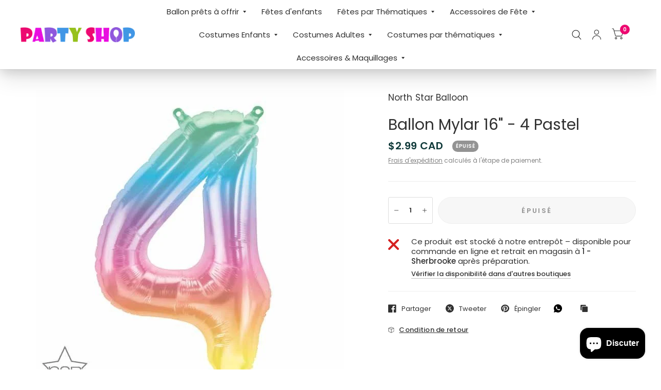

--- FILE ---
content_type: text/html; charset=utf-8
request_url: https://party-shop.com/products/ballon-mylar-16-4-pastel
body_size: 55582
content:
<!doctype html><html class="no-js" lang="fr" dir="ltr">
<head>
<!-- Start of Booster Apps Seo-0.1-->
<title>Ballon Mylar 16&quot; - 4 Pastel | Party Shop</title><meta name="description" content="Ballon Mylar 16&quot; - 4 Pastel |" /><script type="application/ld+json">
  {
    "@context": "https://schema.org",
    "@type": "WebSite",
    "name": "Party Shop",
    "url": "https://party-shop.com",
    "potentialAction": {
      "@type": "SearchAction",
      "query-input": "required name=query",
      "target": "https://party-shop.com/search?q={query}"
    }
  }
</script><script type="application/ld+json">
  {
    "@context": "https://schema.org",
    "@type": "Product",
    "name": "Ballon Mylar 16\" - 4 Pastel",
    "brand": {"@type": "Brand","name": "North Star Balloon"},
    "sku": "",
    "mpn": "071444862592",
    "description": "",
    "url": "https://party-shop.com/products/ballon-mylar-16-4-pastel","image": "https://party-shop.com/cdn/shop/products/ballon-mylar-16-4-pastel-219558_600x.jpg?v=1709617864","itemCondition": "https://schema.org/NewCondition",
    "offers": [{
          "@type": "Offer","price": "2.99","priceCurrency": "CAD",
          "itemCondition": "https://schema.org/NewCondition",
          "url": "https://party-shop.com/products/ballon-mylar-16-4-pastel?variant=44799755780411",
          "sku": "",
          "mpn": "071444862592",
          "availability" : "https://schema.org/OutOfStock",
          "priceValidUntil": "2026-02-13","gtin12": "071444862592"}]}
</script>
<!-- end of Booster Apps SEO -->
<!-- ! Yoast SEO -->

 
<meta charset="utf-8">
	<meta http-equiv="X-UA-Compatible" content="IE=edge,chrome=1">
	<meta name="viewport" content="width=device-width, initial-scale=1, maximum-scale=5, viewport-fit=cover">
	<meta name="theme-color" content="#ffffff"><link rel="preconnect" href="https://cdn.shopify.com" crossorigin>
	<link rel="preload" as="style" href="//party-shop.com/cdn/shop/t/6/assets/app.css?v=110773560118716747401733865919">
<link rel="preload" as="style" href="//party-shop.com/cdn/shop/t/6/assets/product.css?v=57018439632562648121733865920">
<link rel="preload" as="image" href="//party-shop.com/cdn/shop/products/ballon-mylar-16-4-pastel-219558.jpg?v=1709617864&width=375" imagesrcset="//party-shop.com/cdn/shop/products/ballon-mylar-16-4-pastel-219558.jpg?v=1709617864&width=375 375w,//party-shop.com/cdn/shop/products/ballon-mylar-16-4-pastel-219558.jpg?v=1709617864&width=580 580w,//party-shop.com/cdn/shop/products/ballon-mylar-16-4-pastel-219558.jpg?v=1709617864&width=1160 1160w" imagesizes="auto">




<link href="//party-shop.com/cdn/shop/t/6/assets/animations.min.js?v=125778792411641688251733865919" as="script" rel="preload">

<link href="//party-shop.com/cdn/shop/t/6/assets/vendor.min.js?v=103990831484246365421733865921" as="script" rel="preload">
<link href="//party-shop.com/cdn/shop/t/6/assets/app.js?v=65769988580183007921733865919" as="script" rel="preload">
<link href="//party-shop.com/cdn/shop/t/6/assets/slideshow.js?v=110104780531747616791733865920" as="script" rel="preload">

<script>
window.lazySizesConfig = window.lazySizesConfig || {};
window.lazySizesConfig.expand = 250;
window.lazySizesConfig.loadMode = 1;
window.lazySizesConfig.loadHidden = false;
</script>


	<link rel="icon" type="image/png" href="//party-shop.com/cdn/shop/files/Logo_Vectoriel_carre_PARTY_SHOP.png?crop=center&height=32&v=1680733979&width=32">

<link rel="preconnect" href="https://fonts.shopifycdn.com" crossorigin>


	<link href="//party-shop.com/cdn/shop/t/6/assets/app.css?v=110773560118716747401733865919" rel="stylesheet" type="text/css" media="all" />

	<style data-shopify>
	@font-face {
  font-family: Poppins;
  font-weight: 400;
  font-style: normal;
  font-display: swap;
  src: url("//party-shop.com/cdn/fonts/poppins/poppins_n4.0ba78fa5af9b0e1a374041b3ceaadf0a43b41362.woff2") format("woff2"),
       url("//party-shop.com/cdn/fonts/poppins/poppins_n4.214741a72ff2596839fc9760ee7a770386cf16ca.woff") format("woff");
}

@font-face {
  font-family: Poppins;
  font-weight: 500;
  font-style: normal;
  font-display: swap;
  src: url("//party-shop.com/cdn/fonts/poppins/poppins_n5.ad5b4b72b59a00358afc706450c864c3c8323842.woff2") format("woff2"),
       url("//party-shop.com/cdn/fonts/poppins/poppins_n5.33757fdf985af2d24b32fcd84c9a09224d4b2c39.woff") format("woff");
}

@font-face {
  font-family: Poppins;
  font-weight: 600;
  font-style: normal;
  font-display: swap;
  src: url("//party-shop.com/cdn/fonts/poppins/poppins_n6.aa29d4918bc243723d56b59572e18228ed0786f6.woff2") format("woff2"),
       url("//party-shop.com/cdn/fonts/poppins/poppins_n6.5f815d845fe073750885d5b7e619ee00e8111208.woff") format("woff");
}

@font-face {
  font-family: Poppins;
  font-weight: 400;
  font-style: italic;
  font-display: swap;
  src: url("//party-shop.com/cdn/fonts/poppins/poppins_i4.846ad1e22474f856bd6b81ba4585a60799a9f5d2.woff2") format("woff2"),
       url("//party-shop.com/cdn/fonts/poppins/poppins_i4.56b43284e8b52fc64c1fd271f289a39e8477e9ec.woff") format("woff");
}

@font-face {
  font-family: Poppins;
  font-weight: 600;
  font-style: italic;
  font-display: swap;
  src: url("//party-shop.com/cdn/fonts/poppins/poppins_i6.bb8044d6203f492888d626dafda3c2999253e8e9.woff2") format("woff2"),
       url("//party-shop.com/cdn/fonts/poppins/poppins_i6.e233dec1a61b1e7dead9f920159eda42280a02c3.woff") format("woff");
}

@font-face {
  font-family: "Hepta Slab";
  font-weight: 500;
  font-style: normal;
  font-display: swap;
  src: url("//party-shop.com/cdn/fonts/hepta_slab/heptaslab_n5.99a308bdcf4d6b10b4acac3a22905e19560c3fbe.woff2") format("woff2"),
       url("//party-shop.com/cdn/fonts/hepta_slab/heptaslab_n5.9977b6547addc02ad4c952bbff00ce3c0e096f28.woff") format("woff");
}

@font-face {
  font-family: "Hepta Slab";
  font-weight: 400;
  font-style: normal;
  font-display: swap;
  src: url("//party-shop.com/cdn/fonts/hepta_slab/heptaslab_n4.a80cb2869964011cfc987e5dd1c338bb963822c7.woff2") format("woff2"),
       url("//party-shop.com/cdn/fonts/hepta_slab/heptaslab_n4.2a01ce7379bfa97e033b82705b6d118e37536854.woff") format("woff");
}

h1,h2,h3,h4,h5,h6,
	.h1,.h2,.h3,.h4,.h5,.h6,
	.logolink.text-logo,
	.customer-addresses .my-address .address-index {
		font-style: normal;
		font-weight: 500;
		font-family: "Hepta Slab", serif;
	}
	body,
	.body-font,
	.thb-product-detail .product-title {
		font-style: normal;
		font-weight: 400;
		font-family: Poppins, sans-serif;
	}
	:root {
		--font-body-scale: 1.0;
		--font-body-medium-weight: 500;
    --font-body-bold-weight: 600;
		--font-heading-scale: 1.0;
		--font-navigation-scale: 1.0;
		--font-product-title-scale: 1.0;
		--font-product-title-line-height-scale: 1.1;
		--button-letter-spacing: 0.2em;

		--bg-body: #ffffff;
		--bg-body-rgb: 255,255,255;
		--bg-color-side-panel-footer: #fafafa;

		--color-accent: #313131;
		--color-accent-rgb: 49,49,49;

		--color-accent2: #ed0a71;
		--color-accent3: #ed0a71;

		--color-border: #eeeeee;
		--color-overlay-rgb: 12,13,13;
		--color-form-border: #dedede;

		--shopify-accelerated-checkout-button-block-size: 52px;
		--shopify-accelerated-checkout-inline-alignment: center;
		--shopify-accelerated-checkout-skeleton-animation-duration: 0.25s;
		--shopify-accelerated-checkout-button-border-radius: 50px;--color-announcement-bar-text: #ffffff;--color-announcement-bar-bg: #ed0a71;--color-header-bg: #ffffff;
			--color-header-bg-rgb: 255,255,255;--color-header-text: #313131;
			--color-header-text-rgb: 49,49,49;--color-header-links: #313131;--color-header-links-hover: #ed0a71;--color-header-icons: #313131;--solid-button-label: #ffffff;--outline-button-label: #cdcdcd;--color-price: #103a3a;
		--color-price-discounted: #6D6D6D;
		--color-star: #f1b824;

		--section-spacing-mobile: 50px;
		--section-spacing-desktop: 95px;--button-border-radius: 50px;--color-badge-text: #ffffff;--color-badge-sold-out: #939393;--color-badge-sale: #c25b41;--color-badge-preorder: #666666;--badge-corner-radius: 10px;--color-inventory-instock: #97cc06;--color-inventory-lowstock: #FB9E5B;--color-footer-bar-bg: #97cc06;--color-footer-bar-text: #ffffff;--color-footer-text: #ffffff;
			--color-footer-text-rgb: 255,255,255;--color-footer-link: #ffffff;--color-footer-link-hover: #bdbdbd;--color-footer-border: #ffffff;
			--color-footer-border-rgb: 255,255,255;--color-footer-bg: #000000;}

.badge[data-badge="bientot-disponible"]{
				background: #1ca8e9;
			}
		

</style>


	<script>
		window.theme = window.theme || {};
		theme = {
			settings: {
				money_with_currency_format:"${{amount}}",
				cart_drawer:true},
			routes: {
				root_url: '/',
				cart_url: '/cart',
				cart_add_url: '/cart/add',
				search_url: '/search',
				collections_url: '/collections',
				cart_change_url: '/cart/change',
				cart_update_url: '/cart/update',
				predictive_search_url: '/search/suggest',
			},
			variantStrings: {
        addToCart: `Ajouter au panier`,
        soldOut: `Épuisé`,
        unavailable: `Non disponible`,
        preOrder: `Pre-commander`,
      },
			strings: {
				requiresTerms: `Vous devez accepter les conditions générales de vente pour valider`,
				shippingEstimatorNoResults: `Désolé, nous ne livrons pas à votre destination.`,
				shippingEstimatorOneResult: `Il y a un frais d&#39;envoi pour votre adresse:`,
				shippingEstimatorMultipleResults: `Il y a plusieurs frais d&#39;envoi pour votre adresse:`,
				shippingEstimatorError: `Une ou plusieurs erreurs se sont produites lors de la récupération des frais d&#39;envoi:`
			}
		};
	</script>
	<script>window.performance && window.performance.mark && window.performance.mark('shopify.content_for_header.start');</script><meta name="google-site-verification" content="RtvyLDsqJM-WHoAzNVLXGYMlcTIGfE_xHDZg1uVm0yI">
<meta name="facebook-domain-verification" content="ut0pqx5a8qllp6s3afe1uctqf4v9hn">
<meta id="shopify-digital-wallet" name="shopify-digital-wallet" content="/70521585979/digital_wallets/dialog">
<meta name="shopify-checkout-api-token" content="ed8ac853d811590a8a53220e2e30c09a">
<meta id="in-context-paypal-metadata" data-shop-id="70521585979" data-venmo-supported="false" data-environment="production" data-locale="fr_FR" data-paypal-v4="true" data-currency="CAD">
<link rel="alternate" hreflang="x-default" href="https://party-shop.com/products/ballon-mylar-16-4-pastel">
<link rel="alternate" hreflang="fr" href="https://party-shop.com/products/ballon-mylar-16-4-pastel">
<link rel="alternate" hreflang="en" href="https://party-shop.com/en/products/ballon-mylar-16-4-pastel">
<link rel="alternate" type="application/json+oembed" href="https://party-shop.com/products/ballon-mylar-16-4-pastel.oembed">
<script async="async" src="/checkouts/internal/preloads.js?locale=fr-CA"></script>
<link rel="preconnect" href="https://shop.app" crossorigin="anonymous">
<script async="async" src="https://shop.app/checkouts/internal/preloads.js?locale=fr-CA&shop_id=70521585979" crossorigin="anonymous"></script>
<script id="apple-pay-shop-capabilities" type="application/json">{"shopId":70521585979,"countryCode":"CA","currencyCode":"CAD","merchantCapabilities":["supports3DS"],"merchantId":"gid:\/\/shopify\/Shop\/70521585979","merchantName":"Party Shop","requiredBillingContactFields":["postalAddress","email","phone"],"requiredShippingContactFields":["postalAddress","email","phone"],"shippingType":"shipping","supportedNetworks":["visa","masterCard","amex","discover","interac","jcb"],"total":{"type":"pending","label":"Party Shop","amount":"1.00"},"shopifyPaymentsEnabled":true,"supportsSubscriptions":true}</script>
<script id="shopify-features" type="application/json">{"accessToken":"ed8ac853d811590a8a53220e2e30c09a","betas":["rich-media-storefront-analytics"],"domain":"party-shop.com","predictiveSearch":true,"shopId":70521585979,"locale":"fr"}</script>
<script>var Shopify = Shopify || {};
Shopify.shop = "partyshop-8796.myshopify.com";
Shopify.locale = "fr";
Shopify.currency = {"active":"CAD","rate":"1.0"};
Shopify.country = "CA";
Shopify.theme = {"name":"Habitat Décembre 2024","id":174116045115,"schema_name":"Habitat","schema_version":"6.0.0","theme_store_id":1581,"role":"main"};
Shopify.theme.handle = "null";
Shopify.theme.style = {"id":null,"handle":null};
Shopify.cdnHost = "party-shop.com/cdn";
Shopify.routes = Shopify.routes || {};
Shopify.routes.root = "/";</script>
<script type="module">!function(o){(o.Shopify=o.Shopify||{}).modules=!0}(window);</script>
<script>!function(o){function n(){var o=[];function n(){o.push(Array.prototype.slice.apply(arguments))}return n.q=o,n}var t=o.Shopify=o.Shopify||{};t.loadFeatures=n(),t.autoloadFeatures=n()}(window);</script>
<script>
  window.ShopifyPay = window.ShopifyPay || {};
  window.ShopifyPay.apiHost = "shop.app\/pay";
  window.ShopifyPay.redirectState = null;
</script>
<script id="shop-js-analytics" type="application/json">{"pageType":"product"}</script>
<script defer="defer" async type="module" src="//party-shop.com/cdn/shopifycloud/shop-js/modules/v2/client.init-shop-cart-sync_C7zOiP7n.fr.esm.js"></script>
<script defer="defer" async type="module" src="//party-shop.com/cdn/shopifycloud/shop-js/modules/v2/chunk.common_CSlijhlg.esm.js"></script>
<script type="module">
  await import("//party-shop.com/cdn/shopifycloud/shop-js/modules/v2/client.init-shop-cart-sync_C7zOiP7n.fr.esm.js");
await import("//party-shop.com/cdn/shopifycloud/shop-js/modules/v2/chunk.common_CSlijhlg.esm.js");

  window.Shopify.SignInWithShop?.initShopCartSync?.({"fedCMEnabled":true,"windoidEnabled":true});

</script>
<script defer="defer" async type="module" src="//party-shop.com/cdn/shopifycloud/shop-js/modules/v2/client.payment-terms_CTuGCy7C.fr.esm.js"></script>
<script defer="defer" async type="module" src="//party-shop.com/cdn/shopifycloud/shop-js/modules/v2/chunk.common_CSlijhlg.esm.js"></script>
<script defer="defer" async type="module" src="//party-shop.com/cdn/shopifycloud/shop-js/modules/v2/chunk.modal_C0-OIa6B.esm.js"></script>
<script type="module">
  await import("//party-shop.com/cdn/shopifycloud/shop-js/modules/v2/client.payment-terms_CTuGCy7C.fr.esm.js");
await import("//party-shop.com/cdn/shopifycloud/shop-js/modules/v2/chunk.common_CSlijhlg.esm.js");
await import("//party-shop.com/cdn/shopifycloud/shop-js/modules/v2/chunk.modal_C0-OIa6B.esm.js");

  
</script>
<script>
  window.Shopify = window.Shopify || {};
  if (!window.Shopify.featureAssets) window.Shopify.featureAssets = {};
  window.Shopify.featureAssets['shop-js'] = {"shop-cart-sync":["modules/v2/client.shop-cart-sync_BnBFXf0_.fr.esm.js","modules/v2/chunk.common_CSlijhlg.esm.js"],"init-fed-cm":["modules/v2/client.init-fed-cm_CSbHcSLQ.fr.esm.js","modules/v2/chunk.common_CSlijhlg.esm.js"],"shop-button":["modules/v2/client.shop-button_DLUKcBRB.fr.esm.js","modules/v2/chunk.common_CSlijhlg.esm.js"],"shop-cash-offers":["modules/v2/client.shop-cash-offers_Cua9cdqh.fr.esm.js","modules/v2/chunk.common_CSlijhlg.esm.js","modules/v2/chunk.modal_C0-OIa6B.esm.js"],"init-windoid":["modules/v2/client.init-windoid_BO2kqg2i.fr.esm.js","modules/v2/chunk.common_CSlijhlg.esm.js"],"init-shop-email-lookup-coordinator":["modules/v2/client.init-shop-email-lookup-coordinator_DcBZTVqR.fr.esm.js","modules/v2/chunk.common_CSlijhlg.esm.js"],"shop-toast-manager":["modules/v2/client.shop-toast-manager_CqHEw2nM.fr.esm.js","modules/v2/chunk.common_CSlijhlg.esm.js"],"shop-login-button":["modules/v2/client.shop-login-button_BQtEoURe.fr.esm.js","modules/v2/chunk.common_CSlijhlg.esm.js","modules/v2/chunk.modal_C0-OIa6B.esm.js"],"avatar":["modules/v2/client.avatar_BTnouDA3.fr.esm.js"],"pay-button":["modules/v2/client.pay-button_DUwpSVMx.fr.esm.js","modules/v2/chunk.common_CSlijhlg.esm.js"],"init-shop-cart-sync":["modules/v2/client.init-shop-cart-sync_C7zOiP7n.fr.esm.js","modules/v2/chunk.common_CSlijhlg.esm.js"],"init-customer-accounts":["modules/v2/client.init-customer-accounts_B0gbzGDF.fr.esm.js","modules/v2/client.shop-login-button_BQtEoURe.fr.esm.js","modules/v2/chunk.common_CSlijhlg.esm.js","modules/v2/chunk.modal_C0-OIa6B.esm.js"],"init-shop-for-new-customer-accounts":["modules/v2/client.init-shop-for-new-customer-accounts_C1ax6gR3.fr.esm.js","modules/v2/client.shop-login-button_BQtEoURe.fr.esm.js","modules/v2/chunk.common_CSlijhlg.esm.js","modules/v2/chunk.modal_C0-OIa6B.esm.js"],"init-customer-accounts-sign-up":["modules/v2/client.init-customer-accounts-sign-up_Dx4tXqtI.fr.esm.js","modules/v2/client.shop-login-button_BQtEoURe.fr.esm.js","modules/v2/chunk.common_CSlijhlg.esm.js","modules/v2/chunk.modal_C0-OIa6B.esm.js"],"checkout-modal":["modules/v2/client.checkout-modal_BZLk86_8.fr.esm.js","modules/v2/chunk.common_CSlijhlg.esm.js","modules/v2/chunk.modal_C0-OIa6B.esm.js"],"shop-follow-button":["modules/v2/client.shop-follow-button_YGA9KtE6.fr.esm.js","modules/v2/chunk.common_CSlijhlg.esm.js","modules/v2/chunk.modal_C0-OIa6B.esm.js"],"lead-capture":["modules/v2/client.lead-capture_BKsxsIKj.fr.esm.js","modules/v2/chunk.common_CSlijhlg.esm.js","modules/v2/chunk.modal_C0-OIa6B.esm.js"],"shop-login":["modules/v2/client.shop-login_s6dWeBr2.fr.esm.js","modules/v2/chunk.common_CSlijhlg.esm.js","modules/v2/chunk.modal_C0-OIa6B.esm.js"],"payment-terms":["modules/v2/client.payment-terms_CTuGCy7C.fr.esm.js","modules/v2/chunk.common_CSlijhlg.esm.js","modules/v2/chunk.modal_C0-OIa6B.esm.js"]};
</script>
<script>(function() {
  var isLoaded = false;
  function asyncLoad() {
    if (isLoaded) return;
    isLoaded = true;
    var urls = ["https:\/\/chimpstatic.com\/mcjs-connected\/js\/users\/72557710b2a0f9ee908c0ef2b\/1bed8fc8afffd703e2b930c52.js?shop=partyshop-8796.myshopify.com","https:\/\/bot.kaktusapp.com\/storage\/js\/kaktus_bot-partyshop-8796.myshopify.com.js?ver=43\u0026shop=partyshop-8796.myshopify.com"];
    for (var i = 0; i < urls.length; i++) {
      var s = document.createElement('script');
      s.type = 'text/javascript';
      s.async = true;
      s.src = urls[i];
      var x = document.getElementsByTagName('script')[0];
      x.parentNode.insertBefore(s, x);
    }
  };
  if(window.attachEvent) {
    window.attachEvent('onload', asyncLoad);
  } else {
    window.addEventListener('load', asyncLoad, false);
  }
})();</script>
<script id="__st">var __st={"a":70521585979,"offset":-18000,"reqid":"fe2127e1-6199-4465-b48e-57203b557750-1768437660","pageurl":"party-shop.com\/products\/ballon-mylar-16-4-pastel","u":"cd2ec67e7286","p":"product","rtyp":"product","rid":8243626246459};</script>
<script>window.ShopifyPaypalV4VisibilityTracking = true;</script>
<script id="captcha-bootstrap">!function(){'use strict';const t='contact',e='account',n='new_comment',o=[[t,t],['blogs',n],['comments',n],[t,'customer']],c=[[e,'customer_login'],[e,'guest_login'],[e,'recover_customer_password'],[e,'create_customer']],r=t=>t.map((([t,e])=>`form[action*='/${t}']:not([data-nocaptcha='true']) input[name='form_type'][value='${e}']`)).join(','),a=t=>()=>t?[...document.querySelectorAll(t)].map((t=>t.form)):[];function s(){const t=[...o],e=r(t);return a(e)}const i='password',u='form_key',d=['recaptcha-v3-token','g-recaptcha-response','h-captcha-response',i],f=()=>{try{return window.sessionStorage}catch{return}},m='__shopify_v',_=t=>t.elements[u];function p(t,e,n=!1){try{const o=window.sessionStorage,c=JSON.parse(o.getItem(e)),{data:r}=function(t){const{data:e,action:n}=t;return t[m]||n?{data:e,action:n}:{data:t,action:n}}(c);for(const[e,n]of Object.entries(r))t.elements[e]&&(t.elements[e].value=n);n&&o.removeItem(e)}catch(o){console.error('form repopulation failed',{error:o})}}const l='form_type',E='cptcha';function T(t){t.dataset[E]=!0}const w=window,h=w.document,L='Shopify',v='ce_forms',y='captcha';let A=!1;((t,e)=>{const n=(g='f06e6c50-85a8-45c8-87d0-21a2b65856fe',I='https://cdn.shopify.com/shopifycloud/storefront-forms-hcaptcha/ce_storefront_forms_captcha_hcaptcha.v1.5.2.iife.js',D={infoText:'Protégé par hCaptcha',privacyText:'Confidentialité',termsText:'Conditions'},(t,e,n)=>{const o=w[L][v],c=o.bindForm;if(c)return c(t,g,e,D).then(n);var r;o.q.push([[t,g,e,D],n]),r=I,A||(h.body.append(Object.assign(h.createElement('script'),{id:'captcha-provider',async:!0,src:r})),A=!0)});var g,I,D;w[L]=w[L]||{},w[L][v]=w[L][v]||{},w[L][v].q=[],w[L][y]=w[L][y]||{},w[L][y].protect=function(t,e){n(t,void 0,e),T(t)},Object.freeze(w[L][y]),function(t,e,n,w,h,L){const[v,y,A,g]=function(t,e,n){const i=e?o:[],u=t?c:[],d=[...i,...u],f=r(d),m=r(i),_=r(d.filter((([t,e])=>n.includes(e))));return[a(f),a(m),a(_),s()]}(w,h,L),I=t=>{const e=t.target;return e instanceof HTMLFormElement?e:e&&e.form},D=t=>v().includes(t);t.addEventListener('submit',(t=>{const e=I(t);if(!e)return;const n=D(e)&&!e.dataset.hcaptchaBound&&!e.dataset.recaptchaBound,o=_(e),c=g().includes(e)&&(!o||!o.value);(n||c)&&t.preventDefault(),c&&!n&&(function(t){try{if(!f())return;!function(t){const e=f();if(!e)return;const n=_(t);if(!n)return;const o=n.value;o&&e.removeItem(o)}(t);const e=Array.from(Array(32),(()=>Math.random().toString(36)[2])).join('');!function(t,e){_(t)||t.append(Object.assign(document.createElement('input'),{type:'hidden',name:u})),t.elements[u].value=e}(t,e),function(t,e){const n=f();if(!n)return;const o=[...t.querySelectorAll(`input[type='${i}']`)].map((({name:t})=>t)),c=[...d,...o],r={};for(const[a,s]of new FormData(t).entries())c.includes(a)||(r[a]=s);n.setItem(e,JSON.stringify({[m]:1,action:t.action,data:r}))}(t,e)}catch(e){console.error('failed to persist form',e)}}(e),e.submit())}));const S=(t,e)=>{t&&!t.dataset[E]&&(n(t,e.some((e=>e===t))),T(t))};for(const o of['focusin','change'])t.addEventListener(o,(t=>{const e=I(t);D(e)&&S(e,y())}));const B=e.get('form_key'),M=e.get(l),P=B&&M;t.addEventListener('DOMContentLoaded',(()=>{const t=y();if(P)for(const e of t)e.elements[l].value===M&&p(e,B);[...new Set([...A(),...v().filter((t=>'true'===t.dataset.shopifyCaptcha))])].forEach((e=>S(e,t)))}))}(h,new URLSearchParams(w.location.search),n,t,e,['guest_login'])})(!0,!0)}();</script>
<script integrity="sha256-4kQ18oKyAcykRKYeNunJcIwy7WH5gtpwJnB7kiuLZ1E=" data-source-attribution="shopify.loadfeatures" defer="defer" src="//party-shop.com/cdn/shopifycloud/storefront/assets/storefront/load_feature-a0a9edcb.js" crossorigin="anonymous"></script>
<script crossorigin="anonymous" defer="defer" src="//party-shop.com/cdn/shopifycloud/storefront/assets/shopify_pay/storefront-65b4c6d7.js?v=20250812"></script>
<script data-source-attribution="shopify.dynamic_checkout.dynamic.init">var Shopify=Shopify||{};Shopify.PaymentButton=Shopify.PaymentButton||{isStorefrontPortableWallets:!0,init:function(){window.Shopify.PaymentButton.init=function(){};var t=document.createElement("script");t.src="https://party-shop.com/cdn/shopifycloud/portable-wallets/latest/portable-wallets.fr.js",t.type="module",document.head.appendChild(t)}};
</script>
<script data-source-attribution="shopify.dynamic_checkout.buyer_consent">
  function portableWalletsHideBuyerConsent(e){var t=document.getElementById("shopify-buyer-consent"),n=document.getElementById("shopify-subscription-policy-button");t&&n&&(t.classList.add("hidden"),t.setAttribute("aria-hidden","true"),n.removeEventListener("click",e))}function portableWalletsShowBuyerConsent(e){var t=document.getElementById("shopify-buyer-consent"),n=document.getElementById("shopify-subscription-policy-button");t&&n&&(t.classList.remove("hidden"),t.removeAttribute("aria-hidden"),n.addEventListener("click",e))}window.Shopify?.PaymentButton&&(window.Shopify.PaymentButton.hideBuyerConsent=portableWalletsHideBuyerConsent,window.Shopify.PaymentButton.showBuyerConsent=portableWalletsShowBuyerConsent);
</script>
<script>
  function portableWalletsCleanup(e){e&&e.src&&console.error("Failed to load portable wallets script "+e.src);var t=document.querySelectorAll("shopify-accelerated-checkout .shopify-payment-button__skeleton, shopify-accelerated-checkout-cart .wallet-cart-button__skeleton"),e=document.getElementById("shopify-buyer-consent");for(let e=0;e<t.length;e++)t[e].remove();e&&e.remove()}function portableWalletsNotLoadedAsModule(e){e instanceof ErrorEvent&&"string"==typeof e.message&&e.message.includes("import.meta")&&"string"==typeof e.filename&&e.filename.includes("portable-wallets")&&(window.removeEventListener("error",portableWalletsNotLoadedAsModule),window.Shopify.PaymentButton.failedToLoad=e,"loading"===document.readyState?document.addEventListener("DOMContentLoaded",window.Shopify.PaymentButton.init):window.Shopify.PaymentButton.init())}window.addEventListener("error",portableWalletsNotLoadedAsModule);
</script>

<script type="module" src="https://party-shop.com/cdn/shopifycloud/portable-wallets/latest/portable-wallets.fr.js" onError="portableWalletsCleanup(this)" crossorigin="anonymous"></script>
<script nomodule>
  document.addEventListener("DOMContentLoaded", portableWalletsCleanup);
</script>

<script id='scb4127' type='text/javascript' async='' src='https://party-shop.com/cdn/shopifycloud/privacy-banner/storefront-banner.js'></script><link id="shopify-accelerated-checkout-styles" rel="stylesheet" media="screen" href="https://party-shop.com/cdn/shopifycloud/portable-wallets/latest/accelerated-checkout-backwards-compat.css" crossorigin="anonymous">
<style id="shopify-accelerated-checkout-cart">
        #shopify-buyer-consent {
  margin-top: 1em;
  display: inline-block;
  width: 100%;
}

#shopify-buyer-consent.hidden {
  display: none;
}

#shopify-subscription-policy-button {
  background: none;
  border: none;
  padding: 0;
  text-decoration: underline;
  font-size: inherit;
  cursor: pointer;
}

#shopify-subscription-policy-button::before {
  box-shadow: none;
}

      </style>

<script>window.performance && window.performance.mark && window.performance.mark('shopify.content_for_header.end');</script> <!-- Header hook for plugins -->

	<script>document.documentElement.className = document.documentElement.className.replace('no-js', 'js');</script>
<!-- BEGIN app block: shopify://apps/ecomposer-builder/blocks/app-embed/a0fc26e1-7741-4773-8b27-39389b4fb4a0 --><!-- DNS Prefetch & Preconnect -->
<link rel="preconnect" href="https://cdn.ecomposer.app" crossorigin>
<link rel="dns-prefetch" href="https://cdn.ecomposer.app">

<link rel="prefetch" href="https://cdn.ecomposer.app/vendors/css/ecom-swiper@11.css" as="style">
<link rel="prefetch" href="https://cdn.ecomposer.app/vendors/js/ecom-swiper@11.0.5.js" as="script">
<link rel="prefetch" href="https://cdn.ecomposer.app/vendors/js/ecom_modal.js" as="script">

<!-- Global CSS --><!--ECOM-EMBED-->
  <style id="ecom-global-css" class="ecom-global-css">/**ECOM-INSERT-CSS**/.ecom-section > div.core__row--columns{max-width: 1200px;}.ecom-column>div.core__column--wrapper{padding: 20px;}div.core__blocks--body>div.ecom-block.elmspace:not(:first-child){margin-top: 20px;}:root{--ecom-global-container-width:1200px;--ecom-global-colunm-gap:20px;--ecom-global-elements-space:20px;--ecom-global-colors-primary:#ffffff;--ecom-global-colors-secondary:#ffffff;--ecom-global-colors-text:#ffffff;--ecom-global-colors-accent:#ffffff;--ecom-global-typography-h1-font-weight:600;--ecom-global-typography-h1-font-size:72px;--ecom-global-typography-h1-line-height:90px;--ecom-global-typography-h1-letter-spacing:-0.02em;--ecom-global-typography-h2-font-weight:600;--ecom-global-typography-h2-font-size:60px;--ecom-global-typography-h2-line-height:72px;--ecom-global-typography-h2-letter-spacing:-0.02em;--ecom-global-typography-h3-font-weight:600;--ecom-global-typography-h3-font-size:25px;--ecom-global-typography-h3-line-height:60px;--ecom-global-typography-h3-letter-spacing:-0.02em;--ecom-global-typography-h3-font-family:Libre Baskerville;--ecom-global-typography-h4-font-weight:600;--ecom-global-typography-h4-font-size:36px;--ecom-global-typography-h4-line-height:44px;--ecom-global-typography-h4-letter-spacing:-0.02em;--ecom-global-typography-h5-font-weight:600;--ecom-global-typography-h5-font-size:30px;--ecom-global-typography-h5-line-height:38px;--ecom-global-typography-h6-font-weight:600;--ecom-global-typography-h6-font-size:24px;--ecom-global-typography-h6-line-height:32px;--ecom-global-typography-h7-font-weight:400;--ecom-global-typography-h7-font-size:18px;--ecom-global-typography-h7-line-height:28px;}</style>
  <!--/ECOM-EMBED--><!-- Custom CSS & JS --><!-- Open Graph Meta Tags for Pages --><!-- Critical Inline Styles -->
<style class="ecom-theme-helper">.ecom-animation{opacity:0}.ecom-animation.animate,.ecom-animation.ecom-animated{opacity:1}.ecom-cart-popup{display:grid;position:fixed;inset:0;z-index:9999999;align-content:center;padding:5px;justify-content:center;align-items:center;justify-items:center}.ecom-cart-popup::before{content:' ';position:absolute;background:#e5e5e5b3;inset:0}.ecom-ajax-loading{cursor:not-allowed;pointer-events:none;opacity:.6}#ecom-toast{visibility:hidden;max-width:50px;height:60px;margin:auto;background-color:#333;color:#fff;text-align:center;border-radius:2px;position:fixed;z-index:1;left:0;right:0;bottom:30px;font-size:17px;display:grid;grid-template-columns:50px auto;align-items:center;justify-content:start;align-content:center;justify-items:start}#ecom-toast.ecom-toast-show{visibility:visible;animation:ecomFadein .5s,ecomExpand .5s .5s,ecomStay 3s 1s,ecomShrink .5s 4s,ecomFadeout .5s 4.5s}#ecom-toast #ecom-toast-icon{width:50px;height:100%;box-sizing:border-box;background-color:#111;color:#fff;padding:5px}#ecom-toast .ecom-toast-icon-svg{width:100%;height:100%;position:relative;vertical-align:middle;margin:auto;text-align:center}#ecom-toast #ecom-toast-desc{color:#fff;padding:16px;overflow:hidden;white-space:nowrap}@media(max-width:768px){#ecom-toast #ecom-toast-desc{white-space:normal;min-width:250px}#ecom-toast{height:auto;min-height:60px}}.ecom__column-full-height{height:100%}@keyframes ecomFadein{from{bottom:0;opacity:0}to{bottom:30px;opacity:1}}@keyframes ecomExpand{from{min-width:50px}to{min-width:var(--ecom-max-width)}}@keyframes ecomStay{from{min-width:var(--ecom-max-width)}to{min-width:var(--ecom-max-width)}}@keyframes ecomShrink{from{min-width:var(--ecom-max-width)}to{min-width:50px}}@keyframes ecomFadeout{from{bottom:30px;opacity:1}to{bottom:60px;opacity:0}}</style>


<!-- EComposer Config Script -->
<script id="ecom-theme-helpers" async>
window.EComposer=window.EComposer||{};(function(){if(!this.configs)this.configs={};this.configs={"custom_code":[],"instagram":"IGQVJWVC1LMFYwdDVZAaW1pdDRSUjRfUWYtVnMyaVBMLVJOa3JMZAktDUnYxOEZATNm5jOEFodVVQd0lJQzNNT3JCdzl6eXYwY0ljTktCLWgtU1g2TURBQ2NRY3BmLUZASaS1IRWZAlVTNB"};this.configs.ajax_cart={enable:false};this.customer=false;this.proxy_path='/apps/ecomposer-visual-page-builder';
this.popupScriptUrl='https://cdn.shopify.com/extensions/019b200c-ceec-7ac9-af95-28c32fd62de8/ecomposer-94/assets/ecom_popup.js';
this.routes={domain:'https://party-shop.com',root_url:'/',collections_url:'/collections',all_products_collection_url:'/collections/all',cart_url:'/cart',cart_add_url:'/cart/add',cart_change_url:'/cart/change',cart_clear_url:'/cart/clear',cart_update_url:'/cart/update',product_recommendations_url:'/recommendations/products'};
this.queryParams={};
if(window.location.search.length){new URLSearchParams(window.location.search).forEach((value,key)=>{this.queryParams[key]=value})}
this.money_format="${{amount}}";
this.money_with_currency_format="${{amount}} CAD";
this.currencyCodeEnabled=true;this.abTestingData = [];this.formatMoney=function(t,e){const r=this.currencyCodeEnabled?this.money_with_currency_format:this.money_format;function a(t,e){return void 0===t?e:t}function o(t,e,r,o){if(e=a(e,2),r=a(r,","),o=a(o,"."),isNaN(t)||null==t)return 0;var n=(t=(t/100).toFixed(e)).split(".");return n[0].replace(/(\d)(?=(\d\d\d)+(?!\d))/g,"$1"+r)+(n[1]?o+n[1]:"")}"string"==typeof t&&(t=t.replace(".",""));var n="",i=/\{\{\s*(\w+)\s*\}\}/,s=e||r;switch(s.match(i)[1]){case"amount":n=o(t,2);break;case"amount_no_decimals":n=o(t,0);break;case"amount_with_comma_separator":n=o(t,2,".",",");break;case"amount_with_space_separator":n=o(t,2," ",",");break;case"amount_with_period_and_space_separator":n=o(t,2," ",".");break;case"amount_no_decimals_with_comma_separator":n=o(t,0,".",",");break;case"amount_no_decimals_with_space_separator":n=o(t,0," ");break;case"amount_with_apostrophe_separator":n=o(t,2,"'",".")}return s.replace(i,n)};
this.resizeImage=function(t,e){try{if(!e||"original"==e||"full"==e||"master"==e)return t;if(-1!==t.indexOf("cdn.shopify.com")||-1!==t.indexOf("/cdn/shop/")){var r=t.match(/\.(jpg|jpeg|gif|png|bmp|bitmap|tiff|tif|webp)((\#[0-9a-z\-]+)?(\?v=.*)?)?$/gim);if(null==r)return null;var a=t.split(r[0]),o=r[0];return a[0]+"_"+e+o}}catch(r){return t}return t};
this.getProduct=function(t){if(!t)return!1;let e=("/"===this.routes.root_url?"":this.routes.root_url)+"/products/"+t+".js?shop="+Shopify.shop;return window.ECOM_LIVE&&(e="/shop/builder/ajax/ecom-proxy/products/"+t+"?shop="+Shopify.shop),window.fetch(e,{headers:{"Content-Type":"application/json"}}).then(t=>t.ok?t.json():false)};
const u=new URLSearchParams(window.location.search);if(u.has("ecom-redirect")){const r=u.get("ecom-redirect");if(r){let d;try{d=decodeURIComponent(r)}catch{return}d=d.trim().replace(/[\r\n\t]/g,"");if(d.length>2e3)return;const p=["javascript:","data:","vbscript:","file:","ftp:","mailto:","tel:","sms:","chrome:","chrome-extension:","moz-extension:","ms-browser-extension:"],l=d.toLowerCase();for(const o of p)if(l.includes(o))return;const x=[/<script/i,/<\/script/i,/javascript:/i,/vbscript:/i,/onload=/i,/onerror=/i,/onclick=/i,/onmouseover=/i,/onfocus=/i,/onblur=/i,/onsubmit=/i,/onchange=/i,/alert\s*\(/i,/confirm\s*\(/i,/prompt\s*\(/i,/document\./i,/window\./i,/eval\s*\(/i];for(const t of x)if(t.test(d))return;if(d.startsWith("/")&&!d.startsWith("//")){if(!/^[a-zA-Z0-9\-._~:/?#[\]@!$&'()*+,;=%]+$/.test(d))return;if(d.includes("../")||d.includes("./"))return;window.location.href=d;return}if(!d.includes("://")&&!d.startsWith("//")){if(!/^[a-zA-Z0-9\-._~:/?#[\]@!$&'()*+,;=%]+$/.test(d))return;if(d.includes("../")||d.includes("./"))return;window.location.href="/"+d;return}let n;try{n=new URL(d)}catch{return}if(!["http:","https:"].includes(n.protocol))return;if(n.port&&(parseInt(n.port)<1||parseInt(n.port)>65535))return;const a=[window.location.hostname];if(a.includes(n.hostname)&&(n.href===d||n.toString()===d))window.location.href=d}}
}).bind(window.EComposer)();
if(window.Shopify&&window.Shopify.designMode&&window.top&&window.top.opener){window.addEventListener("load",function(){window.top.opener.postMessage({action:"ecomposer:loaded"},"*")})}
</script>

<!-- Quickview Script -->
<script id="ecom-theme-quickview" async>
window.EComposer=window.EComposer||{};(function(){this.initQuickview=function(){var enable_qv=false;const qv_wrapper_script=document.querySelector('#ecom-quickview-template-html');if(!qv_wrapper_script)return;const ecom_quickview=document.createElement('div');ecom_quickview.classList.add('ecom-quickview');ecom_quickview.innerHTML=qv_wrapper_script.innerHTML;document.body.prepend(ecom_quickview);const qv_wrapper=ecom_quickview.querySelector('.ecom-quickview__wrapper');const ecomQuickview=function(e){let t=qv_wrapper.querySelector(".ecom-quickview__content-data");if(t){let i=document.createRange().createContextualFragment(e);t.innerHTML="",t.append(i),qv_wrapper.classList.add("ecom-open");let c=new CustomEvent("ecom:quickview:init",{detail:{wrapper:qv_wrapper}});document.dispatchEvent(c),setTimeout(function(){qv_wrapper.classList.add("ecom-display")},500),closeQuickview(t)}},closeQuickview=function(e){let t=qv_wrapper.querySelector(".ecom-quickview__close-btn"),i=qv_wrapper.querySelector(".ecom-quickview__content");function c(t){let o=t.target;do{if(o==i||o&&o.classList&&o.classList.contains("ecom-modal"))return;o=o.parentNode}while(o);o!=i&&(qv_wrapper.classList.add("ecom-remove"),qv_wrapper.classList.remove("ecom-open","ecom-display","ecom-remove"),setTimeout(function(){e.innerHTML=""},300),document.removeEventListener("click",c),document.removeEventListener("keydown",n))}function n(t){(t.isComposing||27===t.keyCode)&&(qv_wrapper.classList.add("ecom-remove"),qv_wrapper.classList.remove("ecom-open","ecom-display","ecom-remove"),setTimeout(function(){e.innerHTML=""},300),document.removeEventListener("keydown",n),document.removeEventListener("click",c))}t&&t.addEventListener("click",function(t){t.preventDefault(),document.removeEventListener("click",c),document.removeEventListener("keydown",n),qv_wrapper.classList.add("ecom-remove"),qv_wrapper.classList.remove("ecom-open","ecom-display","ecom-remove"),setTimeout(function(){e.innerHTML=""},300)}),document.addEventListener("click",c),document.addEventListener("keydown",n)};function quickViewHandler(e){e&&e.preventDefault();let t=this;t.classList&&t.classList.add("ecom-loading");let i=t.classList?t.getAttribute("href"):window.location.pathname;if(i){if(window.location.search.includes("ecom_template_id")){let c=new URLSearchParams(location.search);i=window.location.pathname+"?section_id="+c.get("ecom_template_id")}else i+=(i.includes("?")?"&":"?")+"section_id=ecom-default-template-quickview";fetch(i).then(function(e){return 200==e.status?e.text():window.document.querySelector("#admin-bar-iframe")?(404==e.status?alert("Please create Ecomposer quickview template first!"):alert("Have some problem with quickview!"),t.classList&&t.classList.remove("ecom-loading"),!1):void window.open(new URL(i).pathname,"_blank")}).then(function(e){e&&(ecomQuickview(e),setTimeout(function(){t.classList&&t.classList.remove("ecom-loading")},300))}).catch(function(e){})}}
if(window.location.search.includes('ecom_template_id')){setTimeout(quickViewHandler,1000)}
if(enable_qv){const qv_buttons=document.querySelectorAll('.ecom-product-quickview');if(qv_buttons.length>0){qv_buttons.forEach(function(button,index){button.addEventListener('click',quickViewHandler)})}}
}}).bind(window.EComposer)();
</script>

<!-- Quickview Template -->
<script type="text/template" id="ecom-quickview-template-html">
<div class="ecom-quickview__wrapper ecom-dn"><div class="ecom-quickview__container"><div class="ecom-quickview__content"><div class="ecom-quickview__content-inner"><div class="ecom-quickview__content-data"></div></div><span class="ecom-quickview__close-btn"><svg version="1.1" xmlns="http://www.w3.org/2000/svg" width="32" height="32" viewBox="0 0 32 32"><path d="M10.722 9.969l-0.754 0.754 5.278 5.278-5.253 5.253 0.754 0.754 5.253-5.253 5.253 5.253 0.754-0.754-5.253-5.253 5.278-5.278-0.754-0.754-5.278 5.278z" fill="#000000"></path></svg></span></div></div></div>
</script>

<!-- Quickview Styles -->
<style class="ecom-theme-quickview">.ecom-quickview .ecom-animation{opacity:1}.ecom-quickview__wrapper{opacity:0;display:none;pointer-events:none}.ecom-quickview__wrapper.ecom-open{position:fixed;top:0;left:0;right:0;bottom:0;display:block;pointer-events:auto;z-index:100000;outline:0!important;-webkit-backface-visibility:hidden;opacity:1;transition:all .1s}.ecom-quickview__container{text-align:center;position:absolute;width:100%;height:100%;left:0;top:0;padding:0 8px;box-sizing:border-box;opacity:0;background-color:rgba(0,0,0,.8);transition:opacity .1s}.ecom-quickview__container:before{content:"";display:inline-block;height:100%;vertical-align:middle}.ecom-quickview__wrapper.ecom-display .ecom-quickview__content{visibility:visible;opacity:1;transform:none}.ecom-quickview__content{position:relative;display:inline-block;opacity:0;visibility:hidden;transition:transform .1s,opacity .1s;transform:translateX(-100px)}.ecom-quickview__content-inner{position:relative;display:inline-block;vertical-align:middle;margin:0 auto;text-align:left;z-index:999;overflow-y:auto;max-height:80vh}.ecom-quickview__content-data>.shopify-section{margin:0 auto;max-width:980px;overflow:hidden;position:relative;background-color:#fff;opacity:0}.ecom-quickview__wrapper.ecom-display .ecom-quickview__content-data>.shopify-section{opacity:1;transform:none}.ecom-quickview__wrapper.ecom-display .ecom-quickview__container{opacity:1}.ecom-quickview__wrapper.ecom-remove #shopify-section-ecom-default-template-quickview{opacity:0;transform:translateX(100px)}.ecom-quickview__close-btn{position:fixed!important;top:0;right:0;transform:none;background-color:transparent;color:#000;opacity:0;width:40px;height:40px;transition:.25s;z-index:9999;stroke:#fff}.ecom-quickview__wrapper.ecom-display .ecom-quickview__close-btn{opacity:1}.ecom-quickview__close-btn:hover{cursor:pointer}@media screen and (max-width:1024px){.ecom-quickview__content{position:absolute;inset:0;margin:50px 15px;display:flex}.ecom-quickview__close-btn{right:0}}.ecom-toast-icon-info{display:none}.ecom-toast-error .ecom-toast-icon-info{display:inline!important}.ecom-toast-error .ecom-toast-icon-success{display:none!important}.ecom-toast-icon-success{fill:#fff;width:35px}</style>

<!-- Toast Template -->
<script type="text/template" id="ecom-template-html"><!-- BEGIN app snippet: ecom-toast --><div id="ecom-toast"><div id="ecom-toast-icon"><svg xmlns="http://www.w3.org/2000/svg" class="ecom-toast-icon-svg ecom-toast-icon-info" fill="none" viewBox="0 0 24 24" stroke="currentColor"><path stroke-linecap="round" stroke-linejoin="round" stroke-width="2" d="M13 16h-1v-4h-1m1-4h.01M21 12a9 9 0 11-18 0 9 9 0 0118 0z"/></svg>
<svg class="ecom-toast-icon-svg ecom-toast-icon-success" xmlns="http://www.w3.org/2000/svg" viewBox="0 0 512 512"><path d="M256 8C119 8 8 119 8 256s111 248 248 248 248-111 248-248S393 8 256 8zm0 48c110.5 0 200 89.5 200 200 0 110.5-89.5 200-200 200-110.5 0-200-89.5-200-200 0-110.5 89.5-200 200-200m140.2 130.3l-22.5-22.7c-4.7-4.7-12.3-4.7-17-.1L215.3 303.7l-59.8-60.3c-4.7-4.7-12.3-4.7-17-.1l-22.7 22.5c-4.7 4.7-4.7 12.3-.1 17l90.8 91.5c4.7 4.7 12.3 4.7 17 .1l172.6-171.2c4.7-4.7 4.7-12.3 .1-17z"/></svg>
</div><div id="ecom-toast-desc"></div></div><!-- END app snippet --></script><!-- END app block --><!-- BEGIN app block: shopify://apps/optimonk-popup-cro-a-b-test/blocks/app-embed/0b488be1-fc0a-4fe6-8793-f2bef383dba8 -->
<script async src="https://onsite.optimonk.com/script.js?account=228182&origin=shopify-app-embed-block"></script>




<!-- END app block --><script src="https://cdn.shopify.com/extensions/019b200c-ceec-7ac9-af95-28c32fd62de8/ecomposer-94/assets/ecom.js" type="text/javascript" defer="defer"></script>
<script src="https://cdn.shopify.com/extensions/0199f6df-20c6-7858-b11e-b1cd9f14a46d/shopify-app-starter-39/assets/storefront.js" type="text/javascript" defer="defer"></script>
<script src="https://cdn.shopify.com/extensions/7bc9bb47-adfa-4267-963e-cadee5096caf/inbox-1252/assets/inbox-chat-loader.js" type="text/javascript" defer="defer"></script>
<script src="https://cdn.shopify.com/extensions/019b108e-dcf8-7d30-9d62-b73b0eea59db/fordeer-product-label-821/assets/app.js" type="text/javascript" defer="defer"></script>
<link href="https://cdn.shopify.com/extensions/019b108e-dcf8-7d30-9d62-b73b0eea59db/fordeer-product-label-821/assets/style.css" rel="stylesheet" type="text/css" media="all">
<link rel="canonical" href="https://party-shop.com/products/ballon-mylar-16-4-pastel">
<meta property="og:image" content="https://cdn.shopify.com/s/files/1/0705/2158/5979/products/ballon-mylar-16-4-pastel-219558.jpg?v=1709617864" />
<meta property="og:image:secure_url" content="https://cdn.shopify.com/s/files/1/0705/2158/5979/products/ballon-mylar-16-4-pastel-219558.jpg?v=1709617864" />
<meta property="og:image:width" content="600" />
<meta property="og:image:height" content="600" />
<meta property="og:image:alt" content="North Star Balloon - Ballon Mylar 16" - 4 Pastel - Party Shop" />
<link href="https://monorail-edge.shopifysvc.com" rel="dns-prefetch">
<script>(function(){if ("sendBeacon" in navigator && "performance" in window) {try {var session_token_from_headers = performance.getEntriesByType('navigation')[0].serverTiming.find(x => x.name == '_s').description;} catch {var session_token_from_headers = undefined;}var session_cookie_matches = document.cookie.match(/_shopify_s=([^;]*)/);var session_token_from_cookie = session_cookie_matches && session_cookie_matches.length === 2 ? session_cookie_matches[1] : "";var session_token = session_token_from_headers || session_token_from_cookie || "";function handle_abandonment_event(e) {var entries = performance.getEntries().filter(function(entry) {return /monorail-edge.shopifysvc.com/.test(entry.name);});if (!window.abandonment_tracked && entries.length === 0) {window.abandonment_tracked = true;var currentMs = Date.now();var navigation_start = performance.timing.navigationStart;var payload = {shop_id: 70521585979,url: window.location.href,navigation_start,duration: currentMs - navigation_start,session_token,page_type: "product"};window.navigator.sendBeacon("https://monorail-edge.shopifysvc.com/v1/produce", JSON.stringify({schema_id: "online_store_buyer_site_abandonment/1.1",payload: payload,metadata: {event_created_at_ms: currentMs,event_sent_at_ms: currentMs}}));}}window.addEventListener('pagehide', handle_abandonment_event);}}());</script>
<script id="web-pixels-manager-setup">(function e(e,d,r,n,o){if(void 0===o&&(o={}),!Boolean(null===(a=null===(i=window.Shopify)||void 0===i?void 0:i.analytics)||void 0===a?void 0:a.replayQueue)){var i,a;window.Shopify=window.Shopify||{};var t=window.Shopify;t.analytics=t.analytics||{};var s=t.analytics;s.replayQueue=[],s.publish=function(e,d,r){return s.replayQueue.push([e,d,r]),!0};try{self.performance.mark("wpm:start")}catch(e){}var l=function(){var e={modern:/Edge?\/(1{2}[4-9]|1[2-9]\d|[2-9]\d{2}|\d{4,})\.\d+(\.\d+|)|Firefox\/(1{2}[4-9]|1[2-9]\d|[2-9]\d{2}|\d{4,})\.\d+(\.\d+|)|Chrom(ium|e)\/(9{2}|\d{3,})\.\d+(\.\d+|)|(Maci|X1{2}).+ Version\/(15\.\d+|(1[6-9]|[2-9]\d|\d{3,})\.\d+)([,.]\d+|)( \(\w+\)|)( Mobile\/\w+|) Safari\/|Chrome.+OPR\/(9{2}|\d{3,})\.\d+\.\d+|(CPU[ +]OS|iPhone[ +]OS|CPU[ +]iPhone|CPU IPhone OS|CPU iPad OS)[ +]+(15[._]\d+|(1[6-9]|[2-9]\d|\d{3,})[._]\d+)([._]\d+|)|Android:?[ /-](13[3-9]|1[4-9]\d|[2-9]\d{2}|\d{4,})(\.\d+|)(\.\d+|)|Android.+Firefox\/(13[5-9]|1[4-9]\d|[2-9]\d{2}|\d{4,})\.\d+(\.\d+|)|Android.+Chrom(ium|e)\/(13[3-9]|1[4-9]\d|[2-9]\d{2}|\d{4,})\.\d+(\.\d+|)|SamsungBrowser\/([2-9]\d|\d{3,})\.\d+/,legacy:/Edge?\/(1[6-9]|[2-9]\d|\d{3,})\.\d+(\.\d+|)|Firefox\/(5[4-9]|[6-9]\d|\d{3,})\.\d+(\.\d+|)|Chrom(ium|e)\/(5[1-9]|[6-9]\d|\d{3,})\.\d+(\.\d+|)([\d.]+$|.*Safari\/(?![\d.]+ Edge\/[\d.]+$))|(Maci|X1{2}).+ Version\/(10\.\d+|(1[1-9]|[2-9]\d|\d{3,})\.\d+)([,.]\d+|)( \(\w+\)|)( Mobile\/\w+|) Safari\/|Chrome.+OPR\/(3[89]|[4-9]\d|\d{3,})\.\d+\.\d+|(CPU[ +]OS|iPhone[ +]OS|CPU[ +]iPhone|CPU IPhone OS|CPU iPad OS)[ +]+(10[._]\d+|(1[1-9]|[2-9]\d|\d{3,})[._]\d+)([._]\d+|)|Android:?[ /-](13[3-9]|1[4-9]\d|[2-9]\d{2}|\d{4,})(\.\d+|)(\.\d+|)|Mobile Safari.+OPR\/([89]\d|\d{3,})\.\d+\.\d+|Android.+Firefox\/(13[5-9]|1[4-9]\d|[2-9]\d{2}|\d{4,})\.\d+(\.\d+|)|Android.+Chrom(ium|e)\/(13[3-9]|1[4-9]\d|[2-9]\d{2}|\d{4,})\.\d+(\.\d+|)|Android.+(UC? ?Browser|UCWEB|U3)[ /]?(15\.([5-9]|\d{2,})|(1[6-9]|[2-9]\d|\d{3,})\.\d+)\.\d+|SamsungBrowser\/(5\.\d+|([6-9]|\d{2,})\.\d+)|Android.+MQ{2}Browser\/(14(\.(9|\d{2,})|)|(1[5-9]|[2-9]\d|\d{3,})(\.\d+|))(\.\d+|)|K[Aa][Ii]OS\/(3\.\d+|([4-9]|\d{2,})\.\d+)(\.\d+|)/},d=e.modern,r=e.legacy,n=navigator.userAgent;return n.match(d)?"modern":n.match(r)?"legacy":"unknown"}(),u="modern"===l?"modern":"legacy",c=(null!=n?n:{modern:"",legacy:""})[u],f=function(e){return[e.baseUrl,"/wpm","/b",e.hashVersion,"modern"===e.buildTarget?"m":"l",".js"].join("")}({baseUrl:d,hashVersion:r,buildTarget:u}),m=function(e){var d=e.version,r=e.bundleTarget,n=e.surface,o=e.pageUrl,i=e.monorailEndpoint;return{emit:function(e){var a=e.status,t=e.errorMsg,s=(new Date).getTime(),l=JSON.stringify({metadata:{event_sent_at_ms:s},events:[{schema_id:"web_pixels_manager_load/3.1",payload:{version:d,bundle_target:r,page_url:o,status:a,surface:n,error_msg:t},metadata:{event_created_at_ms:s}}]});if(!i)return console&&console.warn&&console.warn("[Web Pixels Manager] No Monorail endpoint provided, skipping logging."),!1;try{return self.navigator.sendBeacon.bind(self.navigator)(i,l)}catch(e){}var u=new XMLHttpRequest;try{return u.open("POST",i,!0),u.setRequestHeader("Content-Type","text/plain"),u.send(l),!0}catch(e){return console&&console.warn&&console.warn("[Web Pixels Manager] Got an unhandled error while logging to Monorail."),!1}}}}({version:r,bundleTarget:l,surface:e.surface,pageUrl:self.location.href,monorailEndpoint:e.monorailEndpoint});try{o.browserTarget=l,function(e){var d=e.src,r=e.async,n=void 0===r||r,o=e.onload,i=e.onerror,a=e.sri,t=e.scriptDataAttributes,s=void 0===t?{}:t,l=document.createElement("script"),u=document.querySelector("head"),c=document.querySelector("body");if(l.async=n,l.src=d,a&&(l.integrity=a,l.crossOrigin="anonymous"),s)for(var f in s)if(Object.prototype.hasOwnProperty.call(s,f))try{l.dataset[f]=s[f]}catch(e){}if(o&&l.addEventListener("load",o),i&&l.addEventListener("error",i),u)u.appendChild(l);else{if(!c)throw new Error("Did not find a head or body element to append the script");c.appendChild(l)}}({src:f,async:!0,onload:function(){if(!function(){var e,d;return Boolean(null===(d=null===(e=window.Shopify)||void 0===e?void 0:e.analytics)||void 0===d?void 0:d.initialized)}()){var d=window.webPixelsManager.init(e)||void 0;if(d){var r=window.Shopify.analytics;r.replayQueue.forEach((function(e){var r=e[0],n=e[1],o=e[2];d.publishCustomEvent(r,n,o)})),r.replayQueue=[],r.publish=d.publishCustomEvent,r.visitor=d.visitor,r.initialized=!0}}},onerror:function(){return m.emit({status:"failed",errorMsg:"".concat(f," has failed to load")})},sri:function(e){var d=/^sha384-[A-Za-z0-9+/=]+$/;return"string"==typeof e&&d.test(e)}(c)?c:"",scriptDataAttributes:o}),m.emit({status:"loading"})}catch(e){m.emit({status:"failed",errorMsg:(null==e?void 0:e.message)||"Unknown error"})}}})({shopId: 70521585979,storefrontBaseUrl: "https://party-shop.com",extensionsBaseUrl: "https://extensions.shopifycdn.com/cdn/shopifycloud/web-pixels-manager",monorailEndpoint: "https://monorail-edge.shopifysvc.com/unstable/produce_batch",surface: "storefront-renderer",enabledBetaFlags: ["2dca8a86","a0d5f9d2"],webPixelsConfigList: [{"id":"1269563707","configuration":"{\"accountID\":\"228182\"}","eventPayloadVersion":"v1","runtimeContext":"STRICT","scriptVersion":"e9702cc0fbdd9453d46c7ca8e2f5a5f4","type":"APP","apiClientId":956606,"privacyPurposes":[],"dataSharingAdjustments":{"protectedCustomerApprovalScopes":["read_customer_personal_data"]}},{"id":"1036288315","configuration":"{\"pixel_id\":\"1231445020747756\",\"pixel_type\":\"facebook_pixel\"}","eventPayloadVersion":"v1","runtimeContext":"OPEN","scriptVersion":"ca16bc87fe92b6042fbaa3acc2fbdaa6","type":"APP","apiClientId":2329312,"privacyPurposes":["ANALYTICS","MARKETING","SALE_OF_DATA"],"dataSharingAdjustments":{"protectedCustomerApprovalScopes":["read_customer_address","read_customer_email","read_customer_name","read_customer_personal_data","read_customer_phone"]}},{"id":"839844155","configuration":"{\"config\":\"{\\\"google_tag_ids\\\":[\\\"G-982131H5LH\\\",\\\"GT-57Z6FQ8R\\\"],\\\"target_country\\\":\\\"CA\\\",\\\"gtag_events\\\":[{\\\"type\\\":\\\"search\\\",\\\"action_label\\\":\\\"G-982131H5LH\\\"},{\\\"type\\\":\\\"begin_checkout\\\",\\\"action_label\\\":\\\"G-982131H5LH\\\"},{\\\"type\\\":\\\"view_item\\\",\\\"action_label\\\":[\\\"G-982131H5LH\\\",\\\"MC-86YX8HTS4W\\\"]},{\\\"type\\\":\\\"purchase\\\",\\\"action_label\\\":[\\\"G-982131H5LH\\\",\\\"MC-86YX8HTS4W\\\"]},{\\\"type\\\":\\\"page_view\\\",\\\"action_label\\\":[\\\"G-982131H5LH\\\",\\\"MC-86YX8HTS4W\\\"]},{\\\"type\\\":\\\"add_payment_info\\\",\\\"action_label\\\":\\\"G-982131H5LH\\\"},{\\\"type\\\":\\\"add_to_cart\\\",\\\"action_label\\\":\\\"G-982131H5LH\\\"}],\\\"enable_monitoring_mode\\\":false}\"}","eventPayloadVersion":"v1","runtimeContext":"OPEN","scriptVersion":"b2a88bafab3e21179ed38636efcd8a93","type":"APP","apiClientId":1780363,"privacyPurposes":[],"dataSharingAdjustments":{"protectedCustomerApprovalScopes":["read_customer_address","read_customer_email","read_customer_name","read_customer_personal_data","read_customer_phone"]}},{"id":"shopify-app-pixel","configuration":"{}","eventPayloadVersion":"v1","runtimeContext":"STRICT","scriptVersion":"0450","apiClientId":"shopify-pixel","type":"APP","privacyPurposes":["ANALYTICS","MARKETING"]},{"id":"shopify-custom-pixel","eventPayloadVersion":"v1","runtimeContext":"LAX","scriptVersion":"0450","apiClientId":"shopify-pixel","type":"CUSTOM","privacyPurposes":["ANALYTICS","MARKETING"]}],isMerchantRequest: false,initData: {"shop":{"name":"Party Shop","paymentSettings":{"currencyCode":"CAD"},"myshopifyDomain":"partyshop-8796.myshopify.com","countryCode":"CA","storefrontUrl":"https:\/\/party-shop.com"},"customer":null,"cart":null,"checkout":null,"productVariants":[{"price":{"amount":2.99,"currencyCode":"CAD"},"product":{"title":"Ballon Mylar 16\" - 4 Pastel","vendor":"North Star Balloon","id":"8243626246459","untranslatedTitle":"Ballon Mylar 16\" - 4 Pastel","url":"\/products\/ballon-mylar-16-4-pastel","type":""},"id":"44799755780411","image":{"src":"\/\/party-shop.com\/cdn\/shop\/products\/ballon-mylar-16-4-pastel-219558.jpg?v=1709617864"},"sku":null,"title":"Default","untranslatedTitle":"Default"}],"purchasingCompany":null},},"https://party-shop.com/cdn","7cecd0b6w90c54c6cpe92089d5m57a67346",{"modern":"","legacy":""},{"shopId":"70521585979","storefrontBaseUrl":"https:\/\/party-shop.com","extensionBaseUrl":"https:\/\/extensions.shopifycdn.com\/cdn\/shopifycloud\/web-pixels-manager","surface":"storefront-renderer","enabledBetaFlags":"[\"2dca8a86\", \"a0d5f9d2\"]","isMerchantRequest":"false","hashVersion":"7cecd0b6w90c54c6cpe92089d5m57a67346","publish":"custom","events":"[[\"page_viewed\",{}],[\"product_viewed\",{\"productVariant\":{\"price\":{\"amount\":2.99,\"currencyCode\":\"CAD\"},\"product\":{\"title\":\"Ballon Mylar 16\\\" - 4 Pastel\",\"vendor\":\"North Star Balloon\",\"id\":\"8243626246459\",\"untranslatedTitle\":\"Ballon Mylar 16\\\" - 4 Pastel\",\"url\":\"\/products\/ballon-mylar-16-4-pastel\",\"type\":\"\"},\"id\":\"44799755780411\",\"image\":{\"src\":\"\/\/party-shop.com\/cdn\/shop\/products\/ballon-mylar-16-4-pastel-219558.jpg?v=1709617864\"},\"sku\":null,\"title\":\"Default\",\"untranslatedTitle\":\"Default\"}}]]"});</script><script>
  window.ShopifyAnalytics = window.ShopifyAnalytics || {};
  window.ShopifyAnalytics.meta = window.ShopifyAnalytics.meta || {};
  window.ShopifyAnalytics.meta.currency = 'CAD';
  var meta = {"product":{"id":8243626246459,"gid":"gid:\/\/shopify\/Product\/8243626246459","vendor":"North Star Balloon","type":"","handle":"ballon-mylar-16-4-pastel","variants":[{"id":44799755780411,"price":299,"name":"Ballon Mylar 16\" - 4 Pastel","public_title":null,"sku":null}],"remote":false},"page":{"pageType":"product","resourceType":"product","resourceId":8243626246459,"requestId":"fe2127e1-6199-4465-b48e-57203b557750-1768437660"}};
  for (var attr in meta) {
    window.ShopifyAnalytics.meta[attr] = meta[attr];
  }
</script>
<script class="analytics">
  (function () {
    var customDocumentWrite = function(content) {
      var jquery = null;

      if (window.jQuery) {
        jquery = window.jQuery;
      } else if (window.Checkout && window.Checkout.$) {
        jquery = window.Checkout.$;
      }

      if (jquery) {
        jquery('body').append(content);
      }
    };

    var hasLoggedConversion = function(token) {
      if (token) {
        return document.cookie.indexOf('loggedConversion=' + token) !== -1;
      }
      return false;
    }

    var setCookieIfConversion = function(token) {
      if (token) {
        var twoMonthsFromNow = new Date(Date.now());
        twoMonthsFromNow.setMonth(twoMonthsFromNow.getMonth() + 2);

        document.cookie = 'loggedConversion=' + token + '; expires=' + twoMonthsFromNow;
      }
    }

    var trekkie = window.ShopifyAnalytics.lib = window.trekkie = window.trekkie || [];
    if (trekkie.integrations) {
      return;
    }
    trekkie.methods = [
      'identify',
      'page',
      'ready',
      'track',
      'trackForm',
      'trackLink'
    ];
    trekkie.factory = function(method) {
      return function() {
        var args = Array.prototype.slice.call(arguments);
        args.unshift(method);
        trekkie.push(args);
        return trekkie;
      };
    };
    for (var i = 0; i < trekkie.methods.length; i++) {
      var key = trekkie.methods[i];
      trekkie[key] = trekkie.factory(key);
    }
    trekkie.load = function(config) {
      trekkie.config = config || {};
      trekkie.config.initialDocumentCookie = document.cookie;
      var first = document.getElementsByTagName('script')[0];
      var script = document.createElement('script');
      script.type = 'text/javascript';
      script.onerror = function(e) {
        var scriptFallback = document.createElement('script');
        scriptFallback.type = 'text/javascript';
        scriptFallback.onerror = function(error) {
                var Monorail = {
      produce: function produce(monorailDomain, schemaId, payload) {
        var currentMs = new Date().getTime();
        var event = {
          schema_id: schemaId,
          payload: payload,
          metadata: {
            event_created_at_ms: currentMs,
            event_sent_at_ms: currentMs
          }
        };
        return Monorail.sendRequest("https://" + monorailDomain + "/v1/produce", JSON.stringify(event));
      },
      sendRequest: function sendRequest(endpointUrl, payload) {
        // Try the sendBeacon API
        if (window && window.navigator && typeof window.navigator.sendBeacon === 'function' && typeof window.Blob === 'function' && !Monorail.isIos12()) {
          var blobData = new window.Blob([payload], {
            type: 'text/plain'
          });

          if (window.navigator.sendBeacon(endpointUrl, blobData)) {
            return true;
          } // sendBeacon was not successful

        } // XHR beacon

        var xhr = new XMLHttpRequest();

        try {
          xhr.open('POST', endpointUrl);
          xhr.setRequestHeader('Content-Type', 'text/plain');
          xhr.send(payload);
        } catch (e) {
          console.log(e);
        }

        return false;
      },
      isIos12: function isIos12() {
        return window.navigator.userAgent.lastIndexOf('iPhone; CPU iPhone OS 12_') !== -1 || window.navigator.userAgent.lastIndexOf('iPad; CPU OS 12_') !== -1;
      }
    };
    Monorail.produce('monorail-edge.shopifysvc.com',
      'trekkie_storefront_load_errors/1.1',
      {shop_id: 70521585979,
      theme_id: 174116045115,
      app_name: "storefront",
      context_url: window.location.href,
      source_url: "//party-shop.com/cdn/s/trekkie.storefront.55c6279c31a6628627b2ba1c5ff367020da294e2.min.js"});

        };
        scriptFallback.async = true;
        scriptFallback.src = '//party-shop.com/cdn/s/trekkie.storefront.55c6279c31a6628627b2ba1c5ff367020da294e2.min.js';
        first.parentNode.insertBefore(scriptFallback, first);
      };
      script.async = true;
      script.src = '//party-shop.com/cdn/s/trekkie.storefront.55c6279c31a6628627b2ba1c5ff367020da294e2.min.js';
      first.parentNode.insertBefore(script, first);
    };
    trekkie.load(
      {"Trekkie":{"appName":"storefront","development":false,"defaultAttributes":{"shopId":70521585979,"isMerchantRequest":null,"themeId":174116045115,"themeCityHash":"9399125076424065197","contentLanguage":"fr","currency":"CAD","eventMetadataId":"e10a684b-2d0c-47fd-87af-5be2cbdee2e0"},"isServerSideCookieWritingEnabled":true,"monorailRegion":"shop_domain","enabledBetaFlags":["65f19447"]},"Session Attribution":{},"S2S":{"facebookCapiEnabled":true,"source":"trekkie-storefront-renderer","apiClientId":580111}}
    );

    var loaded = false;
    trekkie.ready(function() {
      if (loaded) return;
      loaded = true;

      window.ShopifyAnalytics.lib = window.trekkie;

      var originalDocumentWrite = document.write;
      document.write = customDocumentWrite;
      try { window.ShopifyAnalytics.merchantGoogleAnalytics.call(this); } catch(error) {};
      document.write = originalDocumentWrite;

      window.ShopifyAnalytics.lib.page(null,{"pageType":"product","resourceType":"product","resourceId":8243626246459,"requestId":"fe2127e1-6199-4465-b48e-57203b557750-1768437660","shopifyEmitted":true});

      var match = window.location.pathname.match(/checkouts\/(.+)\/(thank_you|post_purchase)/)
      var token = match? match[1]: undefined;
      if (!hasLoggedConversion(token)) {
        setCookieIfConversion(token);
        window.ShopifyAnalytics.lib.track("Viewed Product",{"currency":"CAD","variantId":44799755780411,"productId":8243626246459,"productGid":"gid:\/\/shopify\/Product\/8243626246459","name":"Ballon Mylar 16\" - 4 Pastel","price":"2.99","sku":null,"brand":"North Star Balloon","variant":null,"category":"","nonInteraction":true,"remote":false},undefined,undefined,{"shopifyEmitted":true});
      window.ShopifyAnalytics.lib.track("monorail:\/\/trekkie_storefront_viewed_product\/1.1",{"currency":"CAD","variantId":44799755780411,"productId":8243626246459,"productGid":"gid:\/\/shopify\/Product\/8243626246459","name":"Ballon Mylar 16\" - 4 Pastel","price":"2.99","sku":null,"brand":"North Star Balloon","variant":null,"category":"","nonInteraction":true,"remote":false,"referer":"https:\/\/party-shop.com\/products\/ballon-mylar-16-4-pastel"});
      }
    });


        var eventsListenerScript = document.createElement('script');
        eventsListenerScript.async = true;
        eventsListenerScript.src = "//party-shop.com/cdn/shopifycloud/storefront/assets/shop_events_listener-3da45d37.js";
        document.getElementsByTagName('head')[0].appendChild(eventsListenerScript);

})();</script>
  <script>
  if (!window.ga || (window.ga && typeof window.ga !== 'function')) {
    window.ga = function ga() {
      (window.ga.q = window.ga.q || []).push(arguments);
      if (window.Shopify && window.Shopify.analytics && typeof window.Shopify.analytics.publish === 'function') {
        window.Shopify.analytics.publish("ga_stub_called", {}, {sendTo: "google_osp_migration"});
      }
      console.error("Shopify's Google Analytics stub called with:", Array.from(arguments), "\nSee https://help.shopify.com/manual/promoting-marketing/pixels/pixel-migration#google for more information.");
    };
    if (window.Shopify && window.Shopify.analytics && typeof window.Shopify.analytics.publish === 'function') {
      window.Shopify.analytics.publish("ga_stub_initialized", {}, {sendTo: "google_osp_migration"});
    }
  }
</script>
<script
  defer
  src="https://party-shop.com/cdn/shopifycloud/perf-kit/shopify-perf-kit-3.0.3.min.js"
  data-application="storefront-renderer"
  data-shop-id="70521585979"
  data-render-region="gcp-us-central1"
  data-page-type="product"
  data-theme-instance-id="174116045115"
  data-theme-name="Habitat"
  data-theme-version="6.0.0"
  data-monorail-region="shop_domain"
  data-resource-timing-sampling-rate="10"
  data-shs="true"
  data-shs-beacon="true"
  data-shs-export-with-fetch="true"
  data-shs-logs-sample-rate="1"
  data-shs-beacon-endpoint="https://party-shop.com/api/collect"
></script>
</head>
<body class="animations-true button-uppercase-true navigation-uppercase-false product-title-uppercase-false  template-product template-product">
	<a class="screen-reader-shortcut" href="#main-content">Ignorer et passer au contenu</a>
	<div id="wrapper">
		<!-- BEGIN sections: header-group -->
<div id="shopify-section-sections--23856165159227__announcement-bar" class="shopify-section shopify-section-group-header-group announcement-bar-section">

</div><div id="shopify-section-sections--23856165159227__header" class="shopify-section shopify-section-group-header-group header-section"><theme-header id="header" class="header header-sticky--active style1 header--shadow-large">
	<div class="row expanded">
		<div class="small-12 columns"><details class="mobile-toggle-wrapper">
	<summary class="mobile-toggle">
		<span></span>
		<span></span>
		<span></span>
	</summary><nav id="mobile-menu" class="mobile-menu-drawer" role="dialog" tabindex="-1">
	<div class="mobile-menu-content"><ul class="mobile-menu"><li><details class="link-container">
							<summary class="parent-link">Ballon prêts à offrir<span class="link-forward"></span></summary>
							<ul class="sub-menu"><li><a href="/collections/bouquets-helium-cle-en-main" title="Bouquets Hélium Clé en mains">Bouquets Hélium Clé en mains</a></li><li><a href="/collections/montage-pour-tables-decorations-ballons-fete" title="Montage pour la table">Montage pour la table</a></li><li><a href="/collections/montage-de-ballons-pour-le-sol" title="Montage de ballons pour le sol">Montage de ballons pour le sol</a></li></ul>
						</details></li><li><div class="link-container">
							<a href="/pages/fetes-denfants" title="Fêtes d&#39;enfants">Fêtes d'enfants</a>
						</div></li><li><details class="link-container">
							<summary class="parent-link">Fêtes par Thématiques<span class="link-forward"></span></summary>
							<ul class="sub-menu"><li><a href="/collections/ensemble-de-decorations-de-fete-kit-complet" title="Kit de Fête">Kit de Fête</a></li><li><details class="link-container">
												<summary class="parent-link">Fêtes Générales<span class="link-forward"></span></summary>
												<ul class="sub-menu" tabindex="-1"><li>
															<a href="/collections/happy-birthday-decoration-fete-anniversaire" title="Happy Bday" role="menuitem">Happy Bday </a>
														</li><li>
															<a href="/collections/bonne-fete-decoration-accessoires" title="Bonne Fête" role="menuitem">Bonne Fête </a>
														</li><li>
															<a href="/collections/joyeux-anniversaire-decoration-accessoire-fete" title="Joyeux Anniversaire" role="menuitem">Joyeux Anniversaire </a>
														</li></ul>
											</details></li><li><details class="link-container">
												<summary class="parent-link">Fêtes par âge<span class="link-forward"></span></summary>
												<ul class="sub-menu" tabindex="-1"><li>
															<a href="/collections/fete-10-16-21-ans" title="10 / 16 / 20 / 21 Ans" role="menuitem">10 / 16 / 20 / 21 Ans </a>
														</li><li>
															<a href="/collections/decorations-et-accessoires-de-fete-18-ans" title="18 ANS" role="menuitem">18 ANS </a>
														</li><li>
															<a href="/collections/decoration-accessoire-20-ans-fete-anniversaire" title="20 ANS" role="menuitem">20 ANS </a>
														</li><li>
															<a href="/collections/30-ans-fete-anniversaire-ballons-accessoire-decoration" title="30 Ans" role="menuitem">30 Ans </a>
														</li><li>
															<a href="/collections/decoration-fete-anniversaire-40-ans-decoration-accessoire" title="40 Ans" role="menuitem">40 Ans </a>
														</li><li>
															<a href="/collections/decoration-accessoire-50-ans-fete-anniversaire" title="50 Ans" role="menuitem">50 Ans </a>
														</li><li>
															<a href="/collections/decoration-accessoire-60-ans-fete-anniversaire" title="60 ans" role="menuitem">60 ans </a>
														</li><li>
															<a href="/collections/70-75-80-90-100-ans" title="70 / 75 / 80 / 90 / 100 Ans" role="menuitem">70 / 75 / 80 / 90 / 100 Ans </a>
														</li><li>
															<a href="/collections/meilleur-avec-lage" title="Meilleur avec l&#39;âge" role="menuitem">Meilleur avec l'âge </a>
														</li><li>
															<a href="/collections/vintage-dude" title="Vintage Dude" role="menuitem">Vintage Dude </a>
														</li></ul>
											</details></li><li><details class="link-container">
												<summary class="parent-link">Fêtes Spéciales<span class="link-forward"></span></summary>
												<ul class="sub-menu" tabindex="-1"><li>
															<a href="/collections/decoration-fete-retraite" title="Retraite" role="menuitem">Retraite </a>
														</li><li>
															<a href="/collections/enterrement-de-vie-de-filles-garcons-adultes" title="Enterrement de Vie de Filles/Garcons ; Adultes" role="menuitem">Enterrement de Vie de Filles/Garcons ; Adultes </a>
														</li><li>
															<a href="/collections/mariages" title="Mariages" role="menuitem">Mariages </a>
														</li><li>
															<a href="/collections/decorations-et-ballons-de-graduation" title="Graduations" role="menuitem">Graduations </a>
														</li><li>
															<a href="/collections/fete-religieuse" title="Religieux" role="menuitem">Religieux </a>
														</li><li>
															<a href="/collections/decoration-et-revelation-de-genre" title="Révélation de Genre " role="menuitem">Révélation de Genre  </a>
														</li><li>
															<a href="/collections/shower-de-bebe-decoration-accessoire-fete" title="Shower de bébé" role="menuitem">Shower de bébé </a>
														</li></ul>
											</details></li><li><details class="link-container">
												<summary class="parent-link">Fêtes Saisonnières<span class="link-forward"></span></summary>
												<ul class="sub-menu" tabindex="-1"><li>
															<a href="/collections/saint-valentin" title="Saint-Valentin" role="menuitem">Saint-Valentin </a>
														</li><li>
															<a href="/collections/saint-patrick" title="Saint-Patrick" role="menuitem">Saint-Patrick </a>
														</li><li>
															<a href="/collections/paques" title="Pâques" role="menuitem">Pâques </a>
														</li><li>
															<a href="/collections/fete-du-quebec-saint-jean-baptiste" title="Fête du Quebec" role="menuitem">Fête du Quebec </a>
														</li><li>
															<a href="/collections/fete-du-canada-accessoires" title="Fête du Canada" role="menuitem">Fête du Canada </a>
														</li><li>
															<a href="/collections/decorations-halloween-fete-ambiance-effrayante" title="Décorations Halloween" role="menuitem">Décorations Halloween </a>
														</li><li>
															<a href="/collections/collection-nouvel-an-bonne-annee" title="Nouvel An" role="menuitem">Nouvel An </a>
														</li><li>
															<a href="/collections/noel" title="Noël" role="menuitem">Noël </a>
														</li></ul>
											</details></li><li><a href="/collections/fete-annees-20-gatsby" title="Années 20 Gatsby">Années 20 Gatsby</a></li><li><a href="/collections/fete-annees-50" title="Années 50">Années 50</a></li><li><a href="/collections/fete-annees-60-hippie" title="Années 60 Hippie">Années 60 Hippie</a></li><li><a href="/collections/fete-annees-70-disco" title="Années 70 Disco">Années 70 Disco</a></li><li><a href="/collections/fete-annees-80-90" title="Années 80/90">Années 80/90</a></li><li><a href="/collections/fete-hawaien-pool-party" title="Hawaïen - Pool Party">Hawaïen - Pool Party</a></li><li><a href="/collections/fete-chasse-peche" title="Chasse et pêche">Chasse et pêche</a></li><li><a href="/collections/fiesta" title="Fiesta">Fiesta</a></li><li><a href="/collections/fete-western-cowboy" title="Western">Western</a></li><li><a href="/collections/casino" title="Casino">Casino</a></li><li><a href="/collections/hollywood-decoration-fete" title="Hollywood">Hollywood</a></li><li><a href="/collections/fete-alcool-cafe-apero" title="Alcool - Apéro - café">Alcool - Apéro - café</a></li><li><a href="/collections/fete-sports" title="Sport">Sport</a></li><li><a href="/collections/decorations-et-accessoires-pour-le-super-bowl" title="Football">Football</a></li></ul>
						</details></li><li><details class="link-container">
							<summary class="parent-link">Accessoires de Fête<span class="link-forward"></span></summary>
							<ul class="sub-menu"><li><details class="link-container">
												<summary class="parent-link">Ballons et Accessoires<span class="link-forward"></span></summary>
												<ul class="sub-menu" tabindex="-1"><li>
															<a href="/collections/accessoires-pour-ballons-diy" title="Accessoires pour Ballons DIY" role="menuitem">Accessoires pour Ballons DIY </a>
														</li><li>
															<a href="/collections/ballons-latex-biodegradable-ballon-fete-decoration" title="Ballons Latex Biodégradable" role="menuitem">Ballons Latex Biodégradable </a>
														</li><li>
															<a href="/collections/ballons-mylar-chiffres-16-18-et-34" title="Ballons Chiffres" role="menuitem">Ballons Chiffres </a>
														</li><li>
															<a href="/collections/ballon-a-sculpter-260q" title="Ballons à sculpter" role="menuitem">Ballons à sculpter </a>
														</li><li>
															<a href="/collections/ballons-bubbles" title="Ballons &quot;Bubbles&quot;" role="menuitem">Ballons "Bubbles" </a>
														</li><li>
															<a href="/collections/ballons-mylar" title="Ballons Mylar" role="menuitem">Ballons Mylar </a>
														</li><li>
															<a href="/collections/pesee-a-ballons" title="Pesée à Ballons" role="menuitem">Pesée à Ballons </a>
														</li></ul>
											</details></li><li><details class="link-container">
												<summary class="parent-link">Essentiels de fêtes<span class="link-forward"></span></summary>
												<ul class="sub-menu" tabindex="-1"><li>
															<a href="/collections/chandelles-a-gateau" title="Chandelles à Gâteau" role="menuitem">Chandelles à Gâteau </a>
														</li><li>
															<a href="/collections/confettis-evenement-anniversaire-fete" title="Confettis" role="menuitem">Confettis </a>
														</li><li>
															<a href="/collections/lumineux-machine-bulle-brouillard" title="Lumineux - Machine bulle / Brouillard" role="menuitem">Lumineux - Machine bulle / Brouillard </a>
														</li><li>
															<a href="/collections/pinata-accessoire-fete-anniversaire-decoration" title="Pinatas" role="menuitem">Pinatas </a>
														</li><li>
															<a href="/collections/chapeaux-de-fete" title="Chapeaux de fête" role="menuitem">Chapeaux de fête </a>
														</li><li>
															<a href="/collections/echarpes-et-macaron" title="Écharpes" role="menuitem">Écharpes </a>
														</li><li>
															<a href="/collections/emballage-cadeaux-accessoire-fete-anniversaire" title="Emballage Cadeau" role="menuitem">Emballage Cadeau </a>
														</li><li>
															<a href="/collections/soufflets-crieurs" title="Soufflets / Crieurs" role="menuitem">Soufflets / Crieurs </a>
														</li><li>
															<a href="/collections/ardoise-tableau-craie-accessoire-table-decoration-fete" title="Ardoise personnalisée" role="menuitem">Ardoise personnalisée </a>
														</li><li>
															<a href="/collections/billetterie-etiquettes" title="Billetterie &amp; Étiquettes" role="menuitem">Billetterie & Étiquettes </a>
														</li><li>
															<a href="/collections/carte-de-fete-geante" title="Carte de Fête Géante" role="menuitem">Carte de Fête Géante </a>
														</li><li>
															<a href="/collections/carte-invitation-fete-evenement" title="Carte d&#39;Invitation" role="menuitem">Carte d'Invitation </a>
														</li></ul>
											</details></li><li><details class="link-container">
												<summary class="parent-link">Décorations<span class="link-forward"></span></summary>
												<ul class="sub-menu" tabindex="-1"><li>
															<a href="/collections/papier-crepe-decoration-evenement" title="Papier crêpé" role="menuitem">Papier crêpé </a>
														</li><li>
															<a href="/collections/banniere-accessoire-fete-decoration" title="Bannière" role="menuitem">Bannière </a>
														</li><li>
															<a href="/collections/chiffres-et-lettres" title="Chiffres et Lettres" role="menuitem">Chiffres et Lettres </a>
														</li><li>
															<a href="/collections/decorations-suspendues" title="Décorations Suspendues" role="menuitem">Décorations Suspendues </a>
														</li><li>
															<a href="/collections/photobooth" title="Photobooth" role="menuitem">Photobooth </a>
														</li><li>
															<a href="/collections/decorations-exterieur" title="Décorations Extérieur" role="menuitem">Décorations Extérieur </a>
														</li></ul>
											</details></li><li><details class="link-container">
												<summary class="parent-link">Vaisselle <span class="link-forward"></span></summary>
												<ul class="sub-menu" tabindex="-1"><li>
															<a href="/collections/nappe-jupe-de-table-chemin-de-table" title="Nappe - Jupe de Table - Chemin de table" role="menuitem">Nappe - Jupe de Table - Chemin de table </a>
														</li><li>
															<a href="/collections/assiettes" title="Assiettes" role="menuitem">Assiettes </a>
														</li><li>
															<a href="/collections/serviettes" title="Serviettes" role="menuitem">Serviettes </a>
														</li><li>
															<a href="/collections/coutellerie" title="Coutellerie" role="menuitem">Coutellerie </a>
														</li><li>
															<a href="/collections/verres" title="Verres" role="menuitem">Verres </a>
														</li><li>
															<a href="/collections/pailles" title="Pailles" role="menuitem">Pailles </a>
														</li><li>
															<a href="/collections/vaisselles-ecologique-compostable-biodegrable" title="Écologique" role="menuitem">Écologique </a>
														</li><li>
															<a href="/collections/bar-a-bonbons-gateaux-plateaux" title="Bar à bonbons / gâteaux" role="menuitem">Bar à bonbons / gâteaux </a>
														</li></ul>
											</details></li></ul>
						</details></li><li><details class="link-container">
							<summary class="parent-link">Costumes Enfants<span class="link-forward"></span></summary>
							<ul class="sub-menu"><li><a href="/collections/costumes-enfants-princesses-univers-de-disney" title="Princesses">Princesses</a></li><li><a href="/collections/costumes-enfants-superheros" title="Super Héros">Super Héros</a></li><li><a href="/collections/costume-enfant-spider-man-fete-halloween" title="Spider-Man">Spider-Man</a></li><li><a href="/collections/costumes-enfants-ninja-cobra-kai" title="Ninja">Ninja</a></li><li><a href="/collections/costumes-enfants-dinosaures" title="Dinosaures">Dinosaures</a></li><li><a href="/collections/costumes-enfants-metiers" title="Métiers">Métiers</a></li><li><a href="/collections/costume-enfant-ligne-du-temps" title="Ligne du Temps">Ligne du Temps</a></li><li><a href="/collections/costumes-enfants-cirque-clown" title="Cirques - Clown">Cirques - Clown</a></li><li><a href="/collections/costumes-enfants-pirates" title="Pirates">Pirates</a></li><li><a href="/collections/costumes-enfants-humour" title="Humour">Humour</a></li><li><a href="/collections/costumes-enfants-gonflable" title="Gonflables">Gonflables</a></li><li><a href="/collections/costumes-bebe-porte-bebe-couvre-chariot" title="Costumes Bébé">Costumes Bébé</a></li><li><a href="/collections/costumes-adolescents" title="Costumes Adolescents">Costumes Adolescents</a></li><li><a href="/collections/costumes-pour-fauteuils-roulants" title="Costumes pour Fauteuils Roulants">Costumes pour Fauteuils Roulants</a></li><li><a href="/collections/costumes-enfants-film-dhorreur-et-horreur" title="Film d&#39;Horreur et Horreur">Film d'Horreur et Horreur</a></li><li><a href="/collections/costumes-enfants-anges-et-demons" title="Anges &amp; Démons">Anges & Démons</a></li><li><a href="/collections/costume-enfant-vampire-sorciere-halloween" title="Vampires &amp; Sorcières">Vampires & Sorcières</a></li></ul>
						</details></li><li><details class="link-container">
							<summary class="parent-link">Costumes Adultes <span class="link-forward"></span></summary>
							<ul class="sub-menu"><li><a href="/collections/costume-adulte-ninja-cobra-kai" title="Ninja">Ninja</a></li><li><a href="/collections/costumes-adultes-cirque-clown" title="Cirque - Clown">Cirque - Clown</a></li><li><a href="/collections/costumes-adultes-pirates" title="Pirates">Pirates</a></li><li><a href="/collections/costumes-adultes-cowboy-western" title="Cowboys">Cowboys</a></li><li><a href="/collections/costumes-adultes-humour" title="Humour">Humour</a></li><li><a href="/collections/costume-adulte-nourritures-boissons-couple-halloween" title="Nourritures - Boissons">Nourritures - Boissons</a></li><li><a href="/collections/costumes-adultes-mexicain-jour-des-morts" title="Mexicain/Jour des Morts">Mexicain/Jour des Morts</a></li><li><a href="/collections/costumes-adultes-poupees-et-squelettes" title="Poupées et Squelettes">Poupées et Squelettes</a></li><li><a href="/collections/costumes-adultes-ange-et-demon" title="Anges et Démons">Anges et Démons</a></li><li><a href="/collections/costumes-adultes-petit-chaperon-rouge-et-le-loup" title="Le Petit Chaperon Rouge ">Le Petit Chaperon Rouge </a></li><li><a href="/collections/costume-adulte-sorciere-vampire-halloween" title="Sorcières et Vampires">Sorcières et Vampires</a></li><li><a href="/collections/costumes-adultes-horreur-et-film-dhorreur" title="Horreur et Films d&#39;Horreur">Horreur et Films d'Horreur</a></li><li><a href="/collections/costumes-adultes-combinaison-confortable" title="Combinaison Confortable">Combinaison Confortable</a></li><li><a href="/collections/costumes-adultes-taille-plus" title="Taille Plus">Taille Plus</a></li><li><a href="/collections/costumes-adultes-sexy" title="Sexy">Sexy</a></li><li><a href="/collections/costumes-adultes-gonflable" title="Gonflable">Gonflable</a></li><li><a href="/collections/costumes-adultes-morphsuit" title="Morphsuit">Morphsuit</a></li><li><a href="/collections/costumes-adultes-toxedo" title="Tuxedo">Tuxedo</a></li><li><a href="/collections/costumes-adolescents" title="Costumes Adolescents">Costumes Adolescents</a></li></ul>
						</details></li><li><details class="link-container">
							<summary class="parent-link">Costumes par thématiques<span class="link-forward"></span></summary>
							<ul class="sub-menu"><li><a href="/collections/costume-et-accessoire-spider-man-fete-halloween" title="Spider-Man">Spider-Man</a></li><li><a href="/collections/costume-et-accessoire-ghostface-halloween" title="GhostFace">GhostFace</a></li><li><a href="/collections/costume-accessoire-chucky-halloween" title="Chucky">Chucky</a></li><li><a href="/collections/costumes-et-accessoires-ghostbusters" title="Ghostbusters">Ghostbusters</a></li><li><a href="/collections/costume-et-accessoire-beetlejuice-halloween" title="Beetlejuice">Beetlejuice</a></li><li><a href="/collections/costume-accessoire-harry-potter-halloween" title="Harry Potter">Harry Potter</a></li><li><a href="/collections/costume-accessoire-lilo-et-stitch-angel-halloween" title="Lilo &amp; Stitch">Lilo & Stitch</a></li><li><a href="/collections/costume-accessoire-star-wars-halloween" title="Star Wars">Star Wars</a></li><li><a href="/collections/costume-accessoires-super-mario-halloween" title="Super Mario">Super Mario</a></li><li><a href="/collections/costumes-et-accessoires-sonic-halloween" title="Sonic">Sonic</a></li><li><a href="/collections/costume-accessoires-minecraft-halloween" title="Minecraft">Minecraft</a></li><li><a href="/collections/costume-accessoires-fortnite-halloween" title="Fortnite">Fortnite</a></li><li><a href="/collections/costume-accessoire-pokemon-halloween" title="Pokemon">Pokemon</a></li><li><a href="/collections/costume-accessoires-tortues-ninja-halloween" title="Tortues Ninja">Tortues Ninja</a></li><li><a href="/collections/costume-accessoire-ninja-halloween" title="Ninja">Ninja</a></li><li><a href="/collections/costumes-et-accessoires-de-policier" title="Police">Police</a></li><li><a href="/collections/costume-accessoire-prisonnier-halloween" title="Prisonnier">Prisonnier</a></li><li><a href="/collections/costume-accessoire-cowboy-halloween" title="Cowboy">Cowboy</a></li><li><a href="/collections/costume-accessoire-pirate-halloween" title="Pirate">Pirate</a></li><li><a href="/collections/costume-accessoire-vampire-halloween" title="Vampire">Vampire</a></li><li><a href="/collections/costume-accessoires-clown-halloween" title="Clown">Clown</a></li><li><a href="/collections/costumes-et-perruques-monster-high-promotions" title="Monster High">Monster High</a></li></ul>
						</details></li><li><details class="link-container">
							<summary class="parent-link">Accessoires & Maquillages<span class="link-forward"></span></summary>
							<ul class="sub-menu"><li><a href="/collections/costumes-pour-animaux" title="Costumes Pour Animaux">Costumes Pour Animaux</a></li><li><details class="link-container">
												<summary class="parent-link">Perruques - Barbes - Moustaches<span class="link-forward"></span></summary>
												<ul class="sub-menu" tabindex="-1"><li>
															<a href="/collections/perruques-hommes" title="Perruques Hommes" role="menuitem">Perruques Hommes </a>
														</li><li>
															<a href="/collections/perruques-femmes" title="Perruques Femmes" role="menuitem">Perruques Femmes </a>
														</li><li>
															<a href="/collections/perruque-enfant-accessoire-costume-fete-halloween" title="Perruques Enfants" role="menuitem">Perruques Enfants </a>
														</li><li>
															<a href="/collections/barbe-moustache" title="Barbe &amp; Moustache" role="menuitem">Barbe & Moustache </a>
														</li></ul>
											</details></li><li><a href="/collections/verres-de-contact-lentilles-primal-halloween" title="Verre de Contact">Verre de Contact</a></li></ul>
						</details></li></ul><ul class="mobile-secondary-menu">
			</ul><ul class="social-links">
	
	<li><a href="https://www.facebook.com/partyshopinc" class="social facebook" target="_blank" rel="noreferrer" title="Facebook">
<svg aria-hidden="true" focusable="false" role="presentation" class="icon icon-facebook" viewBox="0 0 18 18">
  <path fill="var(--color-accent)" d="M16.42.61c.27 0 .5.1.69.28.19.2.28.42.28.7v15.44c0 .27-.1.5-.28.69a.94.94 0 01-.7.28h-4.39v-6.7h2.25l.31-2.65h-2.56v-1.7c0-.4.1-.72.28-.93.18-.2.5-.32 1-.32h1.37V3.35c-.6-.06-1.27-.1-2.01-.1-1.01 0-1.83.3-2.45.9-.62.6-.93 1.44-.93 2.53v1.97H7.04v2.65h2.24V18H.98c-.28 0-.5-.1-.7-.28a.94.94 0 01-.28-.7V1.59c0-.27.1-.5.28-.69a.94.94 0 01.7-.28h15.44z">
</svg>
 <span>Facebook</span></a></li>
	
	
	
	<li><a href="https://www.instagram.com/partyshopinc" class="social instagram" target="_blank" rel="noreferrer" title="Instagram">
<svg aria-hidden="true" focusable="false" role="presentation" class="icon icon-instagram" viewBox="0 0 18 18">
  <path fill="var(--color-accent)" d="M8.77 1.58c2.34 0 2.62.01 3.54.05.86.04 1.32.18 1.63.3.41.17.7.35 1.01.66.3.3.5.6.65 1 .12.32.27.78.3 1.64.05.92.06 1.2.06 3.54s-.01 2.62-.05 3.54a4.79 4.79 0 01-.3 1.63c-.17.41-.35.7-.66 1.01-.3.3-.6.5-1.01.66-.31.12-.77.26-1.63.3-.92.04-1.2.05-3.54.05s-2.62 0-3.55-.05a4.79 4.79 0 01-1.62-.3c-.42-.16-.7-.35-1.01-.66-.31-.3-.5-.6-.66-1a4.87 4.87 0 01-.3-1.64c-.04-.92-.05-1.2-.05-3.54s0-2.62.05-3.54c.04-.86.18-1.32.3-1.63.16-.41.35-.7.66-1.01.3-.3.6-.5 1-.65.32-.12.78-.27 1.63-.3.93-.05 1.2-.06 3.55-.06zm0-1.58C6.39 0 6.09.01 5.15.05c-.93.04-1.57.2-2.13.4-.57.23-1.06.54-1.55 1.02C1 1.96.7 2.45.46 3.02c-.22.56-.37 1.2-.4 2.13C0 6.1 0 6.4 0 8.77s.01 2.68.05 3.61c.04.94.2 1.57.4 2.13.23.58.54 1.07 1.02 1.56.49.48.98.78 1.55 1.01.56.22 1.2.37 2.13.4.94.05 1.24.06 3.62.06 2.39 0 2.68-.01 3.62-.05.93-.04 1.57-.2 2.13-.41a4.27 4.27 0 001.55-1.01c.49-.49.79-.98 1.01-1.56.22-.55.37-1.19.41-2.13.04-.93.05-1.23.05-3.61 0-2.39 0-2.68-.05-3.62a6.47 6.47 0 00-.4-2.13 4.27 4.27 0 00-1.02-1.55A4.35 4.35 0 0014.52.46a6.43 6.43 0 00-2.13-.41A69 69 0 008.77 0z"/>
  <path fill="var(--color-accent)" d="M8.8 4a4.5 4.5 0 100 9 4.5 4.5 0 000-9zm0 7.43a2.92 2.92 0 110-5.85 2.92 2.92 0 010 5.85zM13.43 5a1.05 1.05 0 100-2.1 1.05 1.05 0 000 2.1z">
</svg>
 <span>Instagram</span></a></li>
	
	
	<li><a href="https://www.pinterest.ca/partyshopinc/" class="social pinterest" target="_blank" rel="noreferrer" title="Pinterest">
<svg aria-hidden="true" focusable="false" role="presentation" class="icon icon-pinterest" viewBox="0 0 17 18">
  <path fill="var(--color-accent)" d="M8.48.58a8.42 8.42 0 015.9 2.45 8.42 8.42 0 011.33 10.08 8.28 8.28 0 01-7.23 4.16 8.5 8.5 0 01-2.37-.32c.42-.68.7-1.29.85-1.8l.59-2.29c.14.28.41.52.8.73.4.2.8.31 1.24.31.87 0 1.65-.25 2.34-.75a4.87 4.87 0 001.6-2.05 7.3 7.3 0 00.56-2.93c0-1.3-.5-2.41-1.49-3.36a5.27 5.27 0 00-3.8-1.43c-.93 0-1.8.16-2.58.48A5.23 5.23 0 002.85 8.6c0 .75.14 1.41.43 1.98.28.56.7.96 1.27 1.2.1.04.19.04.26 0 .07-.03.12-.1.15-.2l.18-.68c.05-.15.02-.3-.11-.45a2.35 2.35 0 01-.57-1.63A3.96 3.96 0 018.6 4.8c1.09 0 1.94.3 2.54.89.61.6.92 1.37.92 2.32 0 .8-.11 1.54-.33 2.21a3.97 3.97 0 01-.93 1.62c-.4.4-.87.6-1.4.6-.43 0-.78-.15-1.06-.47-.27-.32-.36-.7-.26-1.13a111.14 111.14 0 01.47-1.6l.18-.73c.06-.26.09-.47.09-.65 0-.36-.1-.66-.28-.89-.2-.23-.47-.35-.83-.35-.45 0-.83.2-1.13.62-.3.41-.46.93-.46 1.56a4.1 4.1 0 00.18 1.15l.06.15c-.6 2.58-.95 4.1-1.08 4.54-.12.55-.16 1.2-.13 1.94a8.4 8.4 0 01-5-7.65c0-2.3.81-4.28 2.44-5.9A8.04 8.04 0 018.48.57z">
</svg>
 <span>Pinterest</span></a></li>
	
	
	
	
	
	
</ul>
</div>
	<div class="thb-mobile-menu-footer">
		<div class="no-js-hidden"><localization-form class="thb-localization-forms">
	<form method="post" action="/localization" id="MobileMenuLocalization" accept-charset="UTF-8" class="shopify-localization-form" enctype="multipart/form-data"><input type="hidden" name="form_type" value="localization" /><input type="hidden" name="utf8" value="✓" /><input type="hidden" name="_method" value="put" /><input type="hidden" name="return_to" value="/products/ballon-mylar-16-4-pastel" />
<div class="select">
			<label for="thb-language-code-MobileMenuLocalization" class="visually-hidden">Mettre à jour le pays/la région</label>
			<select id="thb-language-code-MobileMenuLocalization" name="locale_code" class="thb-language-code resize-select">
		    
		      <option value="fr" selected="selected">français</option>
		    
		      <option value="en">English</option>
		    
		  </select>
		</div><div class="select">
			<label for="thb-currency-code-MobileMenuLocalization" class="visually-hidden">Mettre à jour le pays/la région</label>
			<select id="thb-currency-code-MobileMenuLocalization" name="country_code" class="thb-currency-code resize-select">
		    
		      <option value="AF">
		        Afghanistan (AFN ؋)
		      </option>
		    
		      <option value="ZA">
		        Afrique du Sud (CAD $)
		      </option>
		    
		      <option value="AL">
		        Albanie (ALL L)
		      </option>
		    
		      <option value="DZ">
		        Algérie (DZD د.ج)
		      </option>
		    
		      <option value="DE">
		        Allemagne (EUR €)
		      </option>
		    
		      <option value="AD">
		        Andorre (EUR €)
		      </option>
		    
		      <option value="AO">
		        Angola (CAD $)
		      </option>
		    
		      <option value="AI">
		        Anguilla (XCD $)
		      </option>
		    
		      <option value="AG">
		        Antigua-et-Barbuda (XCD $)
		      </option>
		    
		      <option value="SA">
		        Arabie saoudite (SAR ر.س)
		      </option>
		    
		      <option value="AR">
		        Argentine (CAD $)
		      </option>
		    
		      <option value="AM">
		        Arménie (AMD դր.)
		      </option>
		    
		      <option value="AW">
		        Aruba (AWG ƒ)
		      </option>
		    
		      <option value="AU">
		        Australie (AUD $)
		      </option>
		    
		      <option value="AT">
		        Autriche (EUR €)
		      </option>
		    
		      <option value="AZ">
		        Azerbaïdjan (AZN ₼)
		      </option>
		    
		      <option value="BS">
		        Bahamas (BSD $)
		      </option>
		    
		      <option value="BH">
		        Bahreïn (CAD $)
		      </option>
		    
		      <option value="BD">
		        Bangladesh (BDT ৳)
		      </option>
		    
		      <option value="BB">
		        Barbade (BBD $)
		      </option>
		    
		      <option value="BE">
		        Belgique (EUR €)
		      </option>
		    
		      <option value="BZ">
		        Belize (BZD $)
		      </option>
		    
		      <option value="BJ">
		        Bénin (XOF Fr)
		      </option>
		    
		      <option value="BM">
		        Bermudes (USD $)
		      </option>
		    
		      <option value="BT">
		        Bhoutan (CAD $)
		      </option>
		    
		      <option value="BY">
		        Biélorussie (CAD $)
		      </option>
		    
		      <option value="BO">
		        Bolivie (BOB Bs.)
		      </option>
		    
		      <option value="BA">
		        Bosnie-Herzégovine (BAM КМ)
		      </option>
		    
		      <option value="BW">
		        Botswana (BWP P)
		      </option>
		    
		      <option value="BR">
		        Brésil (CAD $)
		      </option>
		    
		      <option value="BN">
		        Brunei (BND $)
		      </option>
		    
		      <option value="BG">
		        Bulgarie (EUR €)
		      </option>
		    
		      <option value="BF">
		        Burkina Faso (XOF Fr)
		      </option>
		    
		      <option value="BI">
		        Burundi (BIF Fr)
		      </option>
		    
		      <option value="KH">
		        Cambodge (KHR ៛)
		      </option>
		    
		      <option value="CM">
		        Cameroun (XAF CFA)
		      </option>
		    
		      <option value="CA" selected="selected">
		        Canada (CAD $)
		      </option>
		    
		      <option value="CV">
		        Cap-Vert (CVE $)
		      </option>
		    
		      <option value="CL">
		        Chili (CAD $)
		      </option>
		    
		      <option value="CN">
		        Chine (CNY ¥)
		      </option>
		    
		      <option value="CY">
		        Chypre (EUR €)
		      </option>
		    
		      <option value="CO">
		        Colombie (CAD $)
		      </option>
		    
		      <option value="KM">
		        Comores (KMF Fr)
		      </option>
		    
		      <option value="CG">
		        Congo-Brazzaville (XAF CFA)
		      </option>
		    
		      <option value="CD">
		        Congo-Kinshasa (CDF Fr)
		      </option>
		    
		      <option value="KR">
		        Corée du Sud (KRW ₩)
		      </option>
		    
		      <option value="CR">
		        Costa Rica (CRC ₡)
		      </option>
		    
		      <option value="CI">
		        Côte d’Ivoire (XOF Fr)
		      </option>
		    
		      <option value="HR">
		        Croatie (EUR €)
		      </option>
		    
		      <option value="CW">
		        Curaçao (ANG ƒ)
		      </option>
		    
		      <option value="DK">
		        Danemark (DKK kr.)
		      </option>
		    
		      <option value="DJ">
		        Djibouti (DJF Fdj)
		      </option>
		    
		      <option value="DM">
		        Dominique (XCD $)
		      </option>
		    
		      <option value="EG">
		        Égypte (EGP ج.م)
		      </option>
		    
		      <option value="AE">
		        Émirats arabes unis (AED د.إ)
		      </option>
		    
		      <option value="EC">
		        Équateur (USD $)
		      </option>
		    
		      <option value="ER">
		        Érythrée (CAD $)
		      </option>
		    
		      <option value="ES">
		        Espagne (EUR €)
		      </option>
		    
		      <option value="EE">
		        Estonie (EUR €)
		      </option>
		    
		      <option value="SZ">
		        Eswatini (CAD $)
		      </option>
		    
		      <option value="VA">
		        État de la Cité du Vatican (EUR €)
		      </option>
		    
		      <option value="US">
		        États-Unis (USD $)
		      </option>
		    
		      <option value="ET">
		        Éthiopie (ETB Br)
		      </option>
		    
		      <option value="FJ">
		        Fidji (FJD $)
		      </option>
		    
		      <option value="FI">
		        Finlande (EUR €)
		      </option>
		    
		      <option value="FR">
		        France (EUR €)
		      </option>
		    
		      <option value="GA">
		        Gabon (XOF Fr)
		      </option>
		    
		      <option value="GM">
		        Gambie (GMD D)
		      </option>
		    
		      <option value="GE">
		        Géorgie (CAD $)
		      </option>
		    
		      <option value="GS">
		        Géorgie du Sud-et-les Îles Sandwich du Sud (GBP £)
		      </option>
		    
		      <option value="GH">
		        Ghana (CAD $)
		      </option>
		    
		      <option value="GI">
		        Gibraltar (GBP £)
		      </option>
		    
		      <option value="GR">
		        Grèce (EUR €)
		      </option>
		    
		      <option value="GD">
		        Grenade (XCD $)
		      </option>
		    
		      <option value="GL">
		        Groenland (DKK kr.)
		      </option>
		    
		      <option value="GP">
		        Guadeloupe (EUR €)
		      </option>
		    
		      <option value="GT">
		        Guatemala (GTQ Q)
		      </option>
		    
		      <option value="GG">
		        Guernesey (GBP £)
		      </option>
		    
		      <option value="GN">
		        Guinée (GNF Fr)
		      </option>
		    
		      <option value="GQ">
		        Guinée équatoriale (XAF CFA)
		      </option>
		    
		      <option value="GW">
		        Guinée-Bissau (XOF Fr)
		      </option>
		    
		      <option value="GY">
		        Guyana (GYD $)
		      </option>
		    
		      <option value="GF">
		        Guyane française (EUR €)
		      </option>
		    
		      <option value="HT">
		        Haïti (CAD $)
		      </option>
		    
		      <option value="HN">
		        Honduras (HNL L)
		      </option>
		    
		      <option value="HU">
		        Hongrie (HUF Ft)
		      </option>
		    
		      <option value="CX">
		        Île Christmas (AUD $)
		      </option>
		    
		      <option value="NF">
		        Île Norfolk (AUD $)
		      </option>
		    
		      <option value="IM">
		        Île de Man (GBP £)
		      </option>
		    
		      <option value="AC">
		        Île de l’Ascension (SHP £)
		      </option>
		    
		      <option value="AX">
		        Îles Åland (EUR €)
		      </option>
		    
		      <option value="KY">
		        Îles Caïmans (KYD $)
		      </option>
		    
		      <option value="CC">
		        Îles Cocos (AUD $)
		      </option>
		    
		      <option value="CK">
		        Îles Cook (NZD $)
		      </option>
		    
		      <option value="FO">
		        Îles Féroé (DKK kr.)
		      </option>
		    
		      <option value="FK">
		        Îles Malouines (FKP £)
		      </option>
		    
		      <option value="PN">
		        Îles Pitcairn (NZD $)
		      </option>
		    
		      <option value="SB">
		        Îles Salomon (SBD $)
		      </option>
		    
		      <option value="TC">
		        Îles Turques-et-Caïques (USD $)
		      </option>
		    
		      <option value="VG">
		        Îles Vierges britanniques (USD $)
		      </option>
		    
		      <option value="UM">
		        Îles mineures éloignées des États-Unis (USD $)
		      </option>
		    
		      <option value="IN">
		        Inde (INR ₹)
		      </option>
		    
		      <option value="ID">
		        Indonésie (IDR Rp)
		      </option>
		    
		      <option value="IQ">
		        Irak (CAD $)
		      </option>
		    
		      <option value="IE">
		        Irlande (EUR €)
		      </option>
		    
		      <option value="IS">
		        Islande (ISK kr)
		      </option>
		    
		      <option value="IL">
		        Israël (ILS ₪)
		      </option>
		    
		      <option value="IT">
		        Italie (EUR €)
		      </option>
		    
		      <option value="JM">
		        Jamaïque (JMD $)
		      </option>
		    
		      <option value="JP">
		        Japon (JPY ¥)
		      </option>
		    
		      <option value="JE">
		        Jersey (CAD $)
		      </option>
		    
		      <option value="JO">
		        Jordanie (CAD $)
		      </option>
		    
		      <option value="KZ">
		        Kazakhstan (KZT ₸)
		      </option>
		    
		      <option value="KE">
		        Kenya (KES KSh)
		      </option>
		    
		      <option value="KG">
		        Kirghizstan (KGS som)
		      </option>
		    
		      <option value="KI">
		        Kiribati (CAD $)
		      </option>
		    
		      <option value="XK">
		        Kosovo (EUR €)
		      </option>
		    
		      <option value="KW">
		        Koweït (CAD $)
		      </option>
		    
		      <option value="RE">
		        La Réunion (EUR €)
		      </option>
		    
		      <option value="LA">
		        Laos (LAK ₭)
		      </option>
		    
		      <option value="LS">
		        Lesotho (CAD $)
		      </option>
		    
		      <option value="LV">
		        Lettonie (EUR €)
		      </option>
		    
		      <option value="LB">
		        Liban (LBP ل.ل)
		      </option>
		    
		      <option value="LR">
		        Liberia (CAD $)
		      </option>
		    
		      <option value="LY">
		        Libye (CAD $)
		      </option>
		    
		      <option value="LI">
		        Liechtenstein (CHF CHF)
		      </option>
		    
		      <option value="LT">
		        Lituanie (EUR €)
		      </option>
		    
		      <option value="LU">
		        Luxembourg (EUR €)
		      </option>
		    
		      <option value="MK">
		        Macédoine du Nord (MKD ден)
		      </option>
		    
		      <option value="MG">
		        Madagascar (CAD $)
		      </option>
		    
		      <option value="MY">
		        Malaisie (MYR RM)
		      </option>
		    
		      <option value="MW">
		        Malawi (MWK MK)
		      </option>
		    
		      <option value="MV">
		        Maldives (MVR MVR)
		      </option>
		    
		      <option value="ML">
		        Mali (XOF Fr)
		      </option>
		    
		      <option value="MT">
		        Malte (EUR €)
		      </option>
		    
		      <option value="MA">
		        Maroc (MAD د.م.)
		      </option>
		    
		      <option value="MQ">
		        Martinique (EUR €)
		      </option>
		    
		      <option value="MU">
		        Maurice (MUR ₨)
		      </option>
		    
		      <option value="MR">
		        Mauritanie (CAD $)
		      </option>
		    
		      <option value="YT">
		        Mayotte (EUR €)
		      </option>
		    
		      <option value="MX">
		        Mexique (CAD $)
		      </option>
		    
		      <option value="MD">
		        Moldavie (MDL L)
		      </option>
		    
		      <option value="MC">
		        Monaco (EUR €)
		      </option>
		    
		      <option value="MN">
		        Mongolie (MNT ₮)
		      </option>
		    
		      <option value="ME">
		        Monténégro (EUR €)
		      </option>
		    
		      <option value="MS">
		        Montserrat (XCD $)
		      </option>
		    
		      <option value="MZ">
		        Mozambique (CAD $)
		      </option>
		    
		      <option value="MM">
		        Myanmar (Birmanie) (MMK K)
		      </option>
		    
		      <option value="NA">
		        Namibie (CAD $)
		      </option>
		    
		      <option value="NR">
		        Nauru (AUD $)
		      </option>
		    
		      <option value="NP">
		        Népal (NPR Rs.)
		      </option>
		    
		      <option value="NI">
		        Nicaragua (NIO C$)
		      </option>
		    
		      <option value="NE">
		        Niger (XOF Fr)
		      </option>
		    
		      <option value="NG">
		        Nigeria (NGN ₦)
		      </option>
		    
		      <option value="NU">
		        Niue (NZD $)
		      </option>
		    
		      <option value="NO">
		        Norvège (CAD $)
		      </option>
		    
		      <option value="NC">
		        Nouvelle-Calédonie (XPF Fr)
		      </option>
		    
		      <option value="NZ">
		        Nouvelle-Zélande (NZD $)
		      </option>
		    
		      <option value="OM">
		        Oman (CAD $)
		      </option>
		    
		      <option value="UG">
		        Ouganda (UGX USh)
		      </option>
		    
		      <option value="UZ">
		        Ouzbékistan (UZS so'm)
		      </option>
		    
		      <option value="PK">
		        Pakistan (PKR ₨)
		      </option>
		    
		      <option value="PA">
		        Panama (USD $)
		      </option>
		    
		      <option value="PG">
		        Papouasie-Nouvelle-Guinée (PGK K)
		      </option>
		    
		      <option value="PY">
		        Paraguay (PYG ₲)
		      </option>
		    
		      <option value="NL">
		        Pays-Bas (EUR €)
		      </option>
		    
		      <option value="BQ">
		        Pays-Bas caribéens (USD $)
		      </option>
		    
		      <option value="PE">
		        Pérou (PEN S/)
		      </option>
		    
		      <option value="PH">
		        Philippines (PHP ₱)
		      </option>
		    
		      <option value="PL">
		        Pologne (PLN zł)
		      </option>
		    
		      <option value="PF">
		        Polynésie française (XPF Fr)
		      </option>
		    
		      <option value="PT">
		        Portugal (EUR €)
		      </option>
		    
		      <option value="QA">
		        Qatar (QAR ر.ق)
		      </option>
		    
		      <option value="HK">
		        R.A.S. chinoise de Hong Kong (HKD $)
		      </option>
		    
		      <option value="MO">
		        R.A.S. chinoise de Macao (MOP P)
		      </option>
		    
		      <option value="CF">
		        République centrafricaine (XAF CFA)
		      </option>
		    
		      <option value="DO">
		        République dominicaine (DOP $)
		      </option>
		    
		      <option value="RO">
		        Roumanie (RON Lei)
		      </option>
		    
		      <option value="GB">
		        Royaume-Uni (GBP £)
		      </option>
		    
		      <option value="RU">
		        Russie (CAD $)
		      </option>
		    
		      <option value="RW">
		        Rwanda (RWF FRw)
		      </option>
		    
		      <option value="EH">
		        Sahara occidental (MAD د.م.)
		      </option>
		    
		      <option value="BL">
		        Saint-Barthélemy (EUR €)
		      </option>
		    
		      <option value="KN">
		        Saint-Christophe-et-Niévès (XCD $)
		      </option>
		    
		      <option value="SM">
		        Saint-Marin (EUR €)
		      </option>
		    
		      <option value="MF">
		        Saint-Martin (EUR €)
		      </option>
		    
		      <option value="SX">
		        Saint-Martin (partie néerlandaise) (ANG ƒ)
		      </option>
		    
		      <option value="PM">
		        Saint-Pierre-et-Miquelon (EUR €)
		      </option>
		    
		      <option value="VC">
		        Saint-Vincent-et-les Grenadines (XCD $)
		      </option>
		    
		      <option value="SH">
		        Sainte-Hélène (SHP £)
		      </option>
		    
		      <option value="LC">
		        Sainte-Lucie (XCD $)
		      </option>
		    
		      <option value="SV">
		        Salvador (USD $)
		      </option>
		    
		      <option value="WS">
		        Samoa (WST T)
		      </option>
		    
		      <option value="ST">
		        Sao Tomé-et-Principe (STD Db)
		      </option>
		    
		      <option value="SN">
		        Sénégal (XOF Fr)
		      </option>
		    
		      <option value="RS">
		        Serbie (RSD РСД)
		      </option>
		    
		      <option value="SC">
		        Seychelles (CAD $)
		      </option>
		    
		      <option value="SL">
		        Sierra Leone (SLL Le)
		      </option>
		    
		      <option value="SG">
		        Singapour (SGD $)
		      </option>
		    
		      <option value="SK">
		        Slovaquie (EUR €)
		      </option>
		    
		      <option value="SI">
		        Slovénie (EUR €)
		      </option>
		    
		      <option value="SO">
		        Somalie (CAD $)
		      </option>
		    
		      <option value="SD">
		        Soudan (CAD $)
		      </option>
		    
		      <option value="SS">
		        Soudan du Sud (CAD $)
		      </option>
		    
		      <option value="LK">
		        Sri Lanka (LKR ₨)
		      </option>
		    
		      <option value="SE">
		        Suède (SEK kr)
		      </option>
		    
		      <option value="CH">
		        Suisse (CHF CHF)
		      </option>
		    
		      <option value="SR">
		        Suriname (CAD $)
		      </option>
		    
		      <option value="SJ">
		        Svalbard et Jan Mayen (CAD $)
		      </option>
		    
		      <option value="TJ">
		        Tadjikistan (TJS ЅМ)
		      </option>
		    
		      <option value="TW">
		        Taïwan (TWD $)
		      </option>
		    
		      <option value="TZ">
		        Tanzanie (TZS Sh)
		      </option>
		    
		      <option value="TD">
		        Tchad (XAF CFA)
		      </option>
		    
		      <option value="CZ">
		        Tchéquie (CZK Kč)
		      </option>
		    
		      <option value="TF">
		        Terres australes françaises (EUR €)
		      </option>
		    
		      <option value="IO">
		        Territoire britannique de l’océan Indien (USD $)
		      </option>
		    
		      <option value="PS">
		        Territoires palestiniens (ILS ₪)
		      </option>
		    
		      <option value="TH">
		        Thaïlande (THB ฿)
		      </option>
		    
		      <option value="TL">
		        Timor oriental (USD $)
		      </option>
		    
		      <option value="TG">
		        Togo (XOF Fr)
		      </option>
		    
		      <option value="TK">
		        Tokelau (NZD $)
		      </option>
		    
		      <option value="TO">
		        Tonga (TOP T$)
		      </option>
		    
		      <option value="TT">
		        Trinité-et-Tobago (TTD $)
		      </option>
		    
		      <option value="TA">
		        Tristan da Cunha (GBP £)
		      </option>
		    
		      <option value="TN">
		        Tunisie (CAD $)
		      </option>
		    
		      <option value="TM">
		        Turkménistan (CAD $)
		      </option>
		    
		      <option value="TR">
		        Turquie (CAD $)
		      </option>
		    
		      <option value="TV">
		        Tuvalu (AUD $)
		      </option>
		    
		      <option value="UA">
		        Ukraine (UAH ₴)
		      </option>
		    
		      <option value="UY">
		        Uruguay (UYU $U)
		      </option>
		    
		      <option value="VU">
		        Vanuatu (VUV Vt)
		      </option>
		    
		      <option value="VE">
		        Venezuela (USD $)
		      </option>
		    
		      <option value="VN">
		        Viêt Nam (VND ₫)
		      </option>
		    
		      <option value="WF">
		        Wallis-et-Futuna (XPF Fr)
		      </option>
		    
		      <option value="YE">
		        Yémen (YER ﷼)
		      </option>
		    
		      <option value="ZM">
		        Zambie (CAD $)
		      </option>
		    
		      <option value="ZW">
		        Zimbabwe (USD $)
		      </option>
		    
		  </select>
		</div><noscript>
			<button class="text-button">Mettre à jour le pays/la région</button>
		</noscript>
	</form>
</localization-form>
<script src="//party-shop.com/cdn/shop/t/6/assets/localization.js?v=158897930293348919751733865920" defer="defer"></script></div><a class="thb-mobile-account-link" href="https://party-shop.com/customer_authentication/redirect?locale=fr&amp;region_country=CA" title="Connexion
">
<svg width="19" height="21" viewBox="0 0 19 21" fill="none" xmlns="http://www.w3.org/2000/svg">
<path d="M9.3486 1C15.5436 1 15.5436 10.4387 9.3486 10.4387C3.15362 10.4387 3.15362 1 9.3486 1ZM1 19.9202C1.6647 9.36485 17.4579 9.31167 18.0694 19.9468L17.0857 20C16.5539 10.6145 2.56869 10.6411 2.01034 19.9734L1.02659 19.9202H1ZM9.3486 2.01034C4.45643 2.01034 4.45643 9.42836 9.3486 9.42836C14.2408 9.42836 14.2408 2.01034 9.3486 2.01034Z" fill="var(--color-header-icons, --color-accent)" stroke="var(--color-header-icons, --color-accent)" stroke-width="0.1"/>
</svg>
 Connexion
</a></div>
</nav>
<link rel="stylesheet" href="//party-shop.com/cdn/shop/t/6/assets/mobile-menu.css?v=28511871974121666141733865920" media="print" onload="this.media='all'">
<noscript><link href="//party-shop.com/cdn/shop/t/6/assets/mobile-menu.css?v=28511871974121666141733865920" rel="stylesheet" type="text/css" media="all" /></noscript>
</details>


	<a class="logolink" href="/">
		<img
			src="//party-shop.com/cdn/shop/files/logo.png?v=1682695153"
			class="logoimg"
			alt="Party Shop"
			width="245"
			height="33"
		>
	</a>

<full-menu class="full-menu">
	<ul class="thb-full-menu" role="menubar"><li role="menuitem" class="menu-item-has-children" data-item-title="Ballon prêts à offrir">
		    <a href="/collections/bouquets-helium-cle-en-main">Ballon prêts à offrir</a><ul class="sub-menu" tabindex="-1"><li class="" role="none" >
			          <a href="/collections/bouquets-helium-cle-en-main" role="menuitem">Bouquets Hélium Clé en mains</a></li><li class="" role="none" >
			          <a href="/collections/montage-pour-tables-decorations-ballons-fete" role="menuitem">Montage pour la table</a></li><li class="" role="none" >
			          <a href="/collections/montage-de-ballons-pour-le-sol" role="menuitem">Montage de ballons pour le sol</a></li></ul></li><li role="menuitem" class="" >
		    <a href="/pages/fetes-denfants">Fêtes d'enfants</a></li><li role="menuitem" class="menu-item-has-children" data-item-title="Fêtes par Thématiques">
		    <a href="/pages/fetes">Fêtes par Thématiques</a><ul class="sub-menu" tabindex="-1"><li class="" role="none" >
			          <a href="/collections/ensemble-de-decorations-de-fete-kit-complet" role="menuitem">Kit de Fête</a></li><li class=" menu-item-has-children" role="none" data-item-title="Fêtes Générales">
			          <a href="/pages/fetes" role="menuitem">Fêtes Générales</a><ul class="sub-menu" role="menu"><li class="" role="none">
												<a href="/collections/happy-birthday-decoration-fete-anniversaire" role="menuitem">Happy Bday</a>
											</li><li class="" role="none">
												<a href="/collections/bonne-fete-decoration-accessoires" role="menuitem">Bonne Fête</a>
											</li><li class="" role="none">
												<a href="/collections/joyeux-anniversaire-decoration-accessoire-fete" role="menuitem">Joyeux Anniversaire</a>
											</li></ul></li><li class=" menu-item-has-children" role="none" data-item-title="Fêtes par âge">
			          <a href="/pages/fetes" role="menuitem">Fêtes par âge</a><ul class="sub-menu" role="menu"><li class="" role="none">
												<a href="/collections/fete-10-16-21-ans" role="menuitem">10 / 16 / 20 / 21 Ans</a>
											</li><li class="" role="none">
												<a href="/collections/decorations-et-accessoires-de-fete-18-ans" role="menuitem">18 ANS</a>
											</li><li class="" role="none">
												<a href="/collections/decoration-accessoire-20-ans-fete-anniversaire" role="menuitem">20 ANS</a>
											</li><li class="" role="none">
												<a href="/collections/30-ans-fete-anniversaire-ballons-accessoire-decoration" role="menuitem">30 Ans</a>
											</li><li class="" role="none">
												<a href="/collections/decoration-fete-anniversaire-40-ans-decoration-accessoire" role="menuitem">40 Ans</a>
											</li><li class="" role="none">
												<a href="/collections/decoration-accessoire-50-ans-fete-anniversaire" role="menuitem">50 Ans</a>
											</li><li class="" role="none">
												<a href="/collections/decoration-accessoire-60-ans-fete-anniversaire" role="menuitem">60 ans</a>
											</li><li class="" role="none">
												<a href="/collections/70-75-80-90-100-ans" role="menuitem">70 / 75 / 80 / 90 / 100 Ans</a>
											</li><li class="" role="none">
												<a href="/collections/meilleur-avec-lage" role="menuitem">Meilleur avec l'âge</a>
											</li><li class="" role="none">
												<a href="/collections/vintage-dude" role="menuitem">Vintage Dude</a>
											</li></ul></li><li class=" menu-item-has-children" role="none" data-item-title="Fêtes Spéciales">
			          <a href="/pages/fetes" role="menuitem">Fêtes Spéciales</a><ul class="sub-menu" role="menu"><li class="" role="none">
												<a href="/collections/decoration-fete-retraite" role="menuitem">Retraite</a>
											</li><li class="" role="none">
												<a href="/collections/enterrement-de-vie-de-filles-garcons-adultes" role="menuitem">Enterrement de Vie de Filles/Garcons ; Adultes</a>
											</li><li class="" role="none">
												<a href="/collections/mariages" role="menuitem">Mariages</a>
											</li><li class="" role="none">
												<a href="/collections/decorations-et-ballons-de-graduation" role="menuitem">Graduations</a>
											</li><li class="" role="none">
												<a href="/collections/fete-religieuse" role="menuitem">Religieux</a>
											</li><li class="" role="none">
												<a href="/collections/decoration-et-revelation-de-genre" role="menuitem">Révélation de Genre </a>
											</li><li class="" role="none">
												<a href="/collections/shower-de-bebe-decoration-accessoire-fete" role="menuitem">Shower de bébé</a>
											</li></ul></li><li class=" menu-item-has-children" role="none" data-item-title="Fêtes Saisonnières">
			          <a href="/pages/fetes" role="menuitem">Fêtes Saisonnières</a><ul class="sub-menu" role="menu"><li class="" role="none">
												<a href="/collections/saint-valentin" role="menuitem">Saint-Valentin</a>
											</li><li class="" role="none">
												<a href="/collections/saint-patrick" role="menuitem">Saint-Patrick</a>
											</li><li class="" role="none">
												<a href="/collections/paques" role="menuitem">Pâques</a>
											</li><li class="" role="none">
												<a href="/collections/fete-du-quebec-saint-jean-baptiste" role="menuitem">Fête du Quebec</a>
											</li><li class="" role="none">
												<a href="/collections/fete-du-canada-accessoires" role="menuitem">Fête du Canada</a>
											</li><li class="" role="none">
												<a href="/collections/decorations-halloween-fete-ambiance-effrayante" role="menuitem">Décorations Halloween</a>
											</li><li class="" role="none">
												<a href="/collections/collection-nouvel-an-bonne-annee" role="menuitem">Nouvel An</a>
											</li><li class="" role="none">
												<a href="/collections/noel" role="menuitem">Noël</a>
											</li></ul></li><li class="" role="none" >
			          <a href="/collections/fete-annees-20-gatsby" role="menuitem">Années 20 Gatsby</a></li><li class="" role="none" >
			          <a href="/collections/fete-annees-50" role="menuitem">Années 50</a></li><li class="" role="none" >
			          <a href="/collections/fete-annees-60-hippie" role="menuitem">Années 60 Hippie</a></li><li class="" role="none" >
			          <a href="/collections/fete-annees-70-disco" role="menuitem">Années 70 Disco</a></li><li class="" role="none" >
			          <a href="/collections/fete-annees-80-90" role="menuitem">Années 80/90</a></li><li class="" role="none" >
			          <a href="/collections/fete-hawaien-pool-party" role="menuitem">Hawaïen - Pool Party</a></li><li class="" role="none" >
			          <a href="/collections/fete-chasse-peche" role="menuitem">Chasse et pêche</a></li><li class="" role="none" >
			          <a href="/collections/fiesta" role="menuitem">Fiesta</a></li><li class="" role="none" >
			          <a href="/collections/fete-western-cowboy" role="menuitem">Western</a></li><li class="" role="none" >
			          <a href="/collections/casino" role="menuitem">Casino</a></li><li class="" role="none" >
			          <a href="/collections/hollywood-decoration-fete" role="menuitem">Hollywood</a></li><li class="" role="none" >
			          <a href="/collections/fete-alcool-cafe-apero" role="menuitem">Alcool - Apéro - café</a></li><li class="" role="none" >
			          <a href="/collections/fete-sports" role="menuitem">Sport</a></li><li class="" role="none" >
			          <a href="/collections/decorations-et-accessoires-pour-le-super-bowl" role="menuitem">Football</a></li></ul></li><li role="menuitem" class="menu-item-has-children" data-item-title="Accessoires de Fête">
		    <a href="/pages/fetes">Accessoires de Fête</a><ul class="sub-menu" tabindex="-1"><li class=" menu-item-has-children" role="none" data-item-title="Ballons et Accessoires">
			          <a href="/pages/fetes" role="menuitem">Ballons et Accessoires</a><ul class="sub-menu" role="menu"><li class="" role="none">
												<a href="/collections/accessoires-pour-ballons-diy" role="menuitem">Accessoires pour Ballons DIY</a>
											</li><li class="" role="none">
												<a href="/collections/ballons-latex-biodegradable-ballon-fete-decoration" role="menuitem">Ballons Latex Biodégradable</a>
											</li><li class="" role="none">
												<a href="/collections/ballons-mylar-chiffres-16-18-et-34" role="menuitem">Ballons Chiffres</a>
											</li><li class="" role="none">
												<a href="/collections/ballon-a-sculpter-260q" role="menuitem">Ballons à sculpter</a>
											</li><li class="" role="none">
												<a href="/collections/ballons-bubbles" role="menuitem">Ballons "Bubbles"</a>
											</li><li class="" role="none">
												<a href="/collections/ballons-mylar" role="menuitem">Ballons Mylar</a>
											</li><li class="" role="none">
												<a href="/collections/pesee-a-ballons" role="menuitem">Pesée à Ballons</a>
											</li></ul></li><li class=" menu-item-has-children" role="none" data-item-title="Essentiels de fêtes">
			          <a href="/pages/fetes" role="menuitem">Essentiels de fêtes</a><ul class="sub-menu" role="menu"><li class="" role="none">
												<a href="/collections/chandelles-a-gateau" role="menuitem">Chandelles à Gâteau</a>
											</li><li class="" role="none">
												<a href="/collections/confettis-evenement-anniversaire-fete" role="menuitem">Confettis</a>
											</li><li class="" role="none">
												<a href="/collections/lumineux-machine-bulle-brouillard" role="menuitem">Lumineux - Machine bulle / Brouillard</a>
											</li><li class="" role="none">
												<a href="/collections/pinata-accessoire-fete-anniversaire-decoration" role="menuitem">Pinatas</a>
											</li><li class="" role="none">
												<a href="/collections/chapeaux-de-fete" role="menuitem">Chapeaux de fête</a>
											</li><li class="" role="none">
												<a href="/collections/echarpes-et-macaron" role="menuitem">Écharpes</a>
											</li><li class="" role="none">
												<a href="/collections/emballage-cadeaux-accessoire-fete-anniversaire" role="menuitem">Emballage Cadeau</a>
											</li><li class="" role="none">
												<a href="/collections/soufflets-crieurs" role="menuitem">Soufflets / Crieurs</a>
											</li><li class="" role="none">
												<a href="/collections/ardoise-tableau-craie-accessoire-table-decoration-fete" role="menuitem">Ardoise personnalisée</a>
											</li><li class="" role="none">
												<a href="/collections/billetterie-etiquettes" role="menuitem">Billetterie & Étiquettes</a>
											</li><li class="" role="none">
												<a href="/collections/carte-de-fete-geante" role="menuitem">Carte de Fête Géante</a>
											</li><li class="" role="none">
												<a href="/collections/carte-invitation-fete-evenement" role="menuitem">Carte d'Invitation</a>
											</li></ul></li><li class=" menu-item-has-children" role="none" data-item-title="Décorations">
			          <a href="/pages/fetes" role="menuitem">Décorations</a><ul class="sub-menu" role="menu"><li class="" role="none">
												<a href="/collections/papier-crepe-decoration-evenement" role="menuitem">Papier crêpé</a>
											</li><li class="" role="none">
												<a href="/collections/banniere-accessoire-fete-decoration" role="menuitem">Bannière</a>
											</li><li class="" role="none">
												<a href="/collections/chiffres-et-lettres" role="menuitem">Chiffres et Lettres</a>
											</li><li class="" role="none">
												<a href="/collections/decorations-suspendues" role="menuitem">Décorations Suspendues</a>
											</li><li class="" role="none">
												<a href="/collections/photobooth" role="menuitem">Photobooth</a>
											</li><li class="" role="none">
												<a href="/collections/decorations-exterieur" role="menuitem">Décorations Extérieur</a>
											</li></ul></li><li class=" menu-item-has-children" role="none" data-item-title="Vaisselle ">
			          <a href="/pages/fetes" role="menuitem">Vaisselle </a><ul class="sub-menu" role="menu"><li class="" role="none">
												<a href="/collections/nappe-jupe-de-table-chemin-de-table" role="menuitem">Nappe - Jupe de Table - Chemin de table</a>
											</li><li class="" role="none">
												<a href="/collections/assiettes" role="menuitem">Assiettes</a>
											</li><li class="" role="none">
												<a href="/collections/serviettes" role="menuitem">Serviettes</a>
											</li><li class="" role="none">
												<a href="/collections/coutellerie" role="menuitem">Coutellerie</a>
											</li><li class="" role="none">
												<a href="/collections/verres" role="menuitem">Verres</a>
											</li><li class="" role="none">
												<a href="/collections/pailles" role="menuitem">Pailles</a>
											</li><li class="" role="none">
												<a href="/collections/vaisselles-ecologique-compostable-biodegrable" role="menuitem">Écologique</a>
											</li><li class="" role="none">
												<a href="/collections/bar-a-bonbons-gateaux-plateaux" role="menuitem">Bar à bonbons / gâteaux</a>
											</li></ul></li></ul></li><li role="menuitem" class="menu-item-has-children" data-item-title="Costumes Enfants">
		    <a href="/pages/costumes-enfants">Costumes Enfants</a><ul class="sub-menu" tabindex="-1"><li class="" role="none" >
			          <a href="/collections/costumes-enfants-princesses-univers-de-disney" role="menuitem">Princesses</a></li><li class="" role="none" >
			          <a href="/collections/costumes-enfants-superheros" role="menuitem">Super Héros</a></li><li class="" role="none" >
			          <a href="/collections/costume-enfant-spider-man-fete-halloween" role="menuitem">Spider-Man</a></li><li class="" role="none" >
			          <a href="/collections/costumes-enfants-ninja-cobra-kai" role="menuitem">Ninja</a></li><li class="" role="none" >
			          <a href="/collections/costumes-enfants-dinosaures" role="menuitem">Dinosaures</a></li><li class="" role="none" >
			          <a href="/collections/costumes-enfants-metiers" role="menuitem">Métiers</a></li><li class="" role="none" >
			          <a href="/collections/costume-enfant-ligne-du-temps" role="menuitem">Ligne du Temps</a></li><li class="" role="none" >
			          <a href="/collections/costumes-enfants-cirque-clown" role="menuitem">Cirques - Clown</a></li><li class="" role="none" >
			          <a href="/collections/costumes-enfants-pirates" role="menuitem">Pirates</a></li><li class="" role="none" >
			          <a href="/collections/costumes-enfants-humour" role="menuitem">Humour</a></li><li class="" role="none" >
			          <a href="/collections/costumes-enfants-gonflable" role="menuitem">Gonflables</a></li><li class="" role="none" >
			          <a href="/collections/costumes-bebe-porte-bebe-couvre-chariot" role="menuitem">Costumes Bébé</a></li><li class="" role="none" >
			          <a href="/collections/costumes-adolescents" role="menuitem">Costumes Adolescents</a></li><li class="" role="none" >
			          <a href="/collections/costumes-pour-fauteuils-roulants" role="menuitem">Costumes pour Fauteuils Roulants</a></li><li class="" role="none" >
			          <a href="/collections/costumes-enfants-film-dhorreur-et-horreur" role="menuitem">Film d'Horreur et Horreur</a></li><li class="" role="none" >
			          <a href="/collections/costumes-enfants-anges-et-demons" role="menuitem">Anges & Démons</a></li><li class="" role="none" >
			          <a href="/collections/costume-enfant-vampire-sorciere-halloween" role="menuitem">Vampires & Sorcières</a></li></ul></li><li role="menuitem" class="menu-item-has-children" data-item-title="Costumes Adultes ">
		    <a href="/pages/costumes-adultes">Costumes Adultes </a><ul class="sub-menu" tabindex="-1"><li class="" role="none" >
			          <a href="/collections/costume-adulte-ninja-cobra-kai" role="menuitem">Ninja</a></li><li class="" role="none" >
			          <a href="/collections/costumes-adultes-cirque-clown" role="menuitem">Cirque - Clown</a></li><li class="" role="none" >
			          <a href="/collections/costumes-adultes-pirates" role="menuitem">Pirates</a></li><li class="" role="none" >
			          <a href="/collections/costumes-adultes-cowboy-western" role="menuitem">Cowboys</a></li><li class="" role="none" >
			          <a href="/collections/costumes-adultes-humour" role="menuitem">Humour</a></li><li class="" role="none" >
			          <a href="/collections/costume-adulte-nourritures-boissons-couple-halloween" role="menuitem">Nourritures - Boissons</a></li><li class="" role="none" >
			          <a href="/collections/costumes-adultes-mexicain-jour-des-morts" role="menuitem">Mexicain/Jour des Morts</a></li><li class="" role="none" >
			          <a href="/collections/costumes-adultes-poupees-et-squelettes" role="menuitem">Poupées et Squelettes</a></li><li class="" role="none" >
			          <a href="/collections/costumes-adultes-ange-et-demon" role="menuitem">Anges et Démons</a></li><li class="" role="none" >
			          <a href="/collections/costumes-adultes-petit-chaperon-rouge-et-le-loup" role="menuitem">Le Petit Chaperon Rouge </a></li><li class="" role="none" >
			          <a href="/collections/costume-adulte-sorciere-vampire-halloween" role="menuitem">Sorcières et Vampires</a></li><li class="" role="none" >
			          <a href="/collections/costumes-adultes-horreur-et-film-dhorreur" role="menuitem">Horreur et Films d'Horreur</a></li><li class="" role="none" >
			          <a href="/collections/costumes-adultes-combinaison-confortable" role="menuitem">Combinaison Confortable</a></li><li class="" role="none" >
			          <a href="/collections/costumes-adultes-taille-plus" role="menuitem">Taille Plus</a></li><li class="" role="none" >
			          <a href="/collections/costumes-adultes-sexy" role="menuitem">Sexy</a></li><li class="" role="none" >
			          <a href="/collections/costumes-adultes-gonflable" role="menuitem">Gonflable</a></li><li class="" role="none" >
			          <a href="/collections/costumes-adultes-morphsuit" role="menuitem">Morphsuit</a></li><li class="" role="none" >
			          <a href="/collections/costumes-adultes-toxedo" role="menuitem">Tuxedo</a></li><li class="" role="none" >
			          <a href="/collections/costumes-adolescents" role="menuitem">Costumes Adolescents</a></li></ul></li><li role="menuitem" class="menu-item-has-children" data-item-title="Costumes par thématiques">
		    <a href="/pages/costumes-thematique">Costumes par thématiques</a><ul class="sub-menu" tabindex="-1"><li class="" role="none" >
			          <a href="/collections/costume-et-accessoire-spider-man-fete-halloween" role="menuitem">Spider-Man</a></li><li class="" role="none" >
			          <a href="/collections/costume-et-accessoire-ghostface-halloween" role="menuitem">GhostFace</a></li><li class="" role="none" >
			          <a href="/collections/costume-accessoire-chucky-halloween" role="menuitem">Chucky</a></li><li class="" role="none" >
			          <a href="/collections/costumes-et-accessoires-ghostbusters" role="menuitem">Ghostbusters</a></li><li class="" role="none" >
			          <a href="/collections/costume-et-accessoire-beetlejuice-halloween" role="menuitem">Beetlejuice</a></li><li class="" role="none" >
			          <a href="/collections/costume-accessoire-harry-potter-halloween" role="menuitem">Harry Potter</a></li><li class="" role="none" >
			          <a href="/collections/costume-accessoire-lilo-et-stitch-angel-halloween" role="menuitem">Lilo & Stitch</a></li><li class="" role="none" >
			          <a href="/collections/costume-accessoire-star-wars-halloween" role="menuitem">Star Wars</a></li><li class="" role="none" >
			          <a href="/collections/costume-accessoires-super-mario-halloween" role="menuitem">Super Mario</a></li><li class="" role="none" >
			          <a href="/collections/costumes-et-accessoires-sonic-halloween" role="menuitem">Sonic</a></li><li class="" role="none" >
			          <a href="/collections/costume-accessoires-minecraft-halloween" role="menuitem">Minecraft</a></li><li class="" role="none" >
			          <a href="/collections/costume-accessoires-fortnite-halloween" role="menuitem">Fortnite</a></li><li class="" role="none" >
			          <a href="/collections/costume-accessoire-pokemon-halloween" role="menuitem">Pokemon</a></li><li class="" role="none" >
			          <a href="/collections/costume-accessoires-tortues-ninja-halloween" role="menuitem">Tortues Ninja</a></li><li class="" role="none" >
			          <a href="/collections/costume-accessoire-ninja-halloween" role="menuitem">Ninja</a></li><li class="" role="none" >
			          <a href="/collections/costumes-et-accessoires-de-policier" role="menuitem">Police</a></li><li class="" role="none" >
			          <a href="/collections/costume-accessoire-prisonnier-halloween" role="menuitem">Prisonnier</a></li><li class="" role="none" >
			          <a href="/collections/costume-accessoire-cowboy-halloween" role="menuitem">Cowboy</a></li><li class="" role="none" >
			          <a href="/collections/costume-accessoire-pirate-halloween" role="menuitem">Pirate</a></li><li class="" role="none" >
			          <a href="/collections/costume-accessoire-vampire-halloween" role="menuitem">Vampire</a></li><li class="" role="none" >
			          <a href="/collections/costume-accessoires-clown-halloween" role="menuitem">Clown</a></li><li class="" role="none" >
			          <a href="/collections/costumes-et-perruques-monster-high-promotions" role="menuitem">Monster High</a></li></ul></li><li role="menuitem" class="menu-item-has-children" data-item-title="Accessoires &amp; Maquillages">
		    <a href="/pages/accessoires-maquillage">Accessoires & Maquillages</a><ul class="sub-menu" tabindex="-1"><li class="" role="none" >
			          <a href="/collections/costumes-pour-animaux" role="menuitem">Costumes Pour Animaux</a></li><li class=" menu-item-has-children" role="none" data-item-title="Perruques - Barbes - Moustaches">
			          <a href="/collections/perruques-femmes" role="menuitem">Perruques - Barbes - Moustaches</a><ul class="sub-menu" role="menu"><li class="" role="none">
												<a href="/collections/perruques-hommes" role="menuitem">Perruques Hommes</a>
											</li><li class="" role="none">
												<a href="/collections/perruques-femmes" role="menuitem">Perruques Femmes</a>
											</li><li class="" role="none">
												<a href="/collections/perruque-enfant-accessoire-costume-fete-halloween" role="menuitem">Perruques Enfants</a>
											</li><li class="" role="none">
												<a href="/collections/barbe-moustache" role="menuitem">Barbe & Moustache</a>
											</li></ul></li><li class="" role="none" >
			          <a href="/collections/verres-de-contact-lentilles-primal-halloween" role="menuitem">Verre de Contact</a></li></ul></li></ul>
</full-menu>

<div class="thb-secondary-area">
	<a class="thb-secondary-item" href="/search" id="quick-search" title="Recherch">
<svg width="19" height="20" viewBox="0 0 19 20" fill="none" xmlns="http://www.w3.org/2000/svg">
<path d="M13 13.5L17.7495 18.5M15 8C15 11.866 11.866 15 8 15C4.13401 15 1 11.866 1 8C1 4.13401 4.13401 1 8 1C11.866 1 15 4.13401 15 8Z" stroke="var(--color-header-icons, --color-accent)" stroke-width="1.2" stroke-linecap="round" stroke-linejoin="round"/>
</svg>
</a>
	
    <a class="thb-secondary-item thb-secondary-myaccount" href="https://party-shop.com/customer_authentication/redirect?locale=fr&amp;region_country=CA" title="Mon compte">
<svg width="19" height="21" viewBox="0 0 19 21" fill="none" xmlns="http://www.w3.org/2000/svg">
<path d="M9.3486 1C15.5436 1 15.5436 10.4387 9.3486 10.4387C3.15362 10.4387 3.15362 1 9.3486 1ZM1 19.9202C1.6647 9.36485 17.4579 9.31167 18.0694 19.9468L17.0857 20C16.5539 10.6145 2.56869 10.6411 2.01034 19.9734L1.02659 19.9202H1ZM9.3486 2.01034C4.45643 2.01034 4.45643 9.42836 9.3486 9.42836C14.2408 9.42836 14.2408 2.01034 9.3486 2.01034Z" fill="var(--color-header-icons, --color-accent)" stroke="var(--color-header-icons, --color-accent)" stroke-width="0.1"/>
</svg>
</a>
  
	<a class="thb-secondary-item thb-secondary-cart" href="/cart" id="cart-drawer-toggle"><div class="thb-secondary-item-icon">
<svg width="23" height="22" viewBox="0 0 23 22" fill="none" xmlns="http://www.w3.org/2000/svg">
<path d="M4.42858 4.45C4.12482 4.45 3.87858 4.69624 3.87858 5C3.87858 5.30376 4.12482 5.55 4.42858 5.55V4.45ZM22.3714 5L22.9003 5.1511C22.9477 4.98515 22.9145 4.80658 22.8105 4.66879C22.7066 4.53101 22.544 4.45 22.3714 4.45V5ZM19.7316 14.2396L20.2604 14.3907L19.7316 14.2396ZM18.1931 15.4V15.95V15.4ZM8.60688 15.4V15.95V15.4ZM7.06844 14.2396L6.53961 14.3907L7.06844 14.2396ZM3.45149 1.58022L3.98033 1.42913V1.42913L3.45149 1.58022ZM2.68227 1L2.68227 0.45H2.68227V1ZM1 0.45C0.696243 0.45 0.45 0.696243 0.45 1C0.45 1.30376 0.696243 1.55 1 1.55V0.45ZM9.25 19.4C9.25 19.9799 8.7799 20.45 8.2 20.45V21.55C9.38741 21.55 10.35 20.5874 10.35 19.4H9.25ZM8.2 20.45C7.6201 20.45 7.15 19.9799 7.15 19.4H6.05C6.05 20.5874 7.01259 21.55 8.2 21.55V20.45ZM7.15 19.4C7.15 18.8201 7.6201 18.35 8.2 18.35V17.25C7.01259 17.25 6.05 18.2126 6.05 19.4H7.15ZM8.2 18.35C8.7799 18.35 9.25 18.8201 9.25 19.4H10.35C10.35 18.2126 9.38741 17.25 8.2 17.25V18.35ZM19.65 19.4C19.65 19.9799 19.1799 20.45 18.6 20.45V21.55C19.7874 21.55 20.75 20.5874 20.75 19.4H19.65ZM18.6 20.45C18.0201 20.45 17.55 19.9799 17.55 19.4H16.45C16.45 20.5874 17.4126 21.55 18.6 21.55V20.45ZM17.55 19.4C17.55 18.8201 18.0201 18.35 18.6 18.35V17.25C17.4126 17.25 16.45 18.2126 16.45 19.4H17.55ZM18.6 18.35C19.1799 18.35 19.65 18.8201 19.65 19.4H20.75C20.75 18.2126 19.7874 17.25 18.6 17.25V18.35ZM4.42858 5.55H22.3714V4.45H4.42858V5.55ZM21.8426 4.8489L19.2027 14.0885L20.2604 14.3907L22.9003 5.1511L21.8426 4.8489ZM19.2027 14.0885C19.14 14.3079 19.0076 14.5009 18.8254 14.6383L19.4878 15.5164C19.8608 15.2351 20.132 14.8399 20.2604 14.3907L19.2027 14.0885ZM18.8254 14.6383C18.6433 14.7757 18.4213 14.85 18.1931 14.85V15.95C18.6603 15.95 19.1148 15.7978 19.4878 15.5164L18.8254 14.6383ZM18.1931 14.85H8.60688V15.95H18.1931V14.85ZM8.60688 14.85C8.37871 14.85 8.15674 14.7757 7.97458 14.6383L7.31216 15.5164C7.68516 15.7978 8.13967 15.95 8.60688 15.95V14.85ZM7.97458 14.6383C7.79241 14.5009 7.65997 14.3079 7.59728 14.0885L6.53961 14.3907C6.66796 14.8399 6.93916 15.2351 7.31216 15.5164L7.97458 14.6383ZM7.59728 14.0885L3.98033 1.42913L2.92265 1.73132L6.53961 14.3907L7.59728 14.0885ZM3.98033 1.42913C3.89974 1.14705 3.72945 0.898895 3.49524 0.72223L2.83282 1.60041C2.87619 1.63313 2.90773 1.67908 2.92265 1.73132L3.98033 1.42913ZM3.49524 0.72223C3.26103 0.545564 2.97564 0.45 2.68227 0.45L2.68227 1.55C2.7366 1.55 2.78945 1.5677 2.83282 1.60041L3.49524 0.72223ZM2.68227 0.45H1V1.55H2.68227V0.45Z" fill="var(--color-header-icons, --color-accent)"/>
</svg>
 <span class="thb-item-count">0</span></div></a>
</div>


</div>
	</div>
	<style data-shopify>
:root {
			--logo-height: 30px;
			--logo-height-mobile: 25px;
		}
	</style>
</theme-header>
<div class="thb-quick-search no-js-hidden" tabindex="-1">
	<div class="thb-quick-search--form">
		<form role="search" method="get" class="searchform" action="/search">
			<fieldset>
				<input type="search" class="search-field" placeholder="Rechercher" value="" name="q" autocomplete="off">
				<div class="thb-search-close">
<svg width="14" height="14" viewBox="0 0 14 14" fill="none" xmlns="http://www.w3.org/2000/svg">
<path d="M13 1L1 13M13 13L1 1" stroke="var(--color-header-icons, --color-accent)" stroke-width="1.5" stroke-linecap="round" stroke-linejoin="round"/>
</svg>
</div>
			</fieldset>
		</form>
	</div><div class="thb-quick-search--results-container">
		<div class="thb-quick-search--results"></div>
		<span class="loading-overlay">
<svg aria-hidden="true" focusable="false" role="presentation" class="spinner" viewBox="0 0 66 66" xmlns="http://www.w3.org/2000/svg">
	<circle class="spinner-path" fill="none" stroke-width="6" cx="33" cy="33" r="30" stroke="var(--color-accent)"></circle>
</svg>
</span>
	</div></div>
<script src="//party-shop.com/cdn/shop/t/6/assets/header.js?v=166191348520855808691733865920" async></script>
</div><div id="shopify-section-sections--23856165159227__16890069983d8435d4" class="shopify-section shopify-section-group-header-group">



</div>
<!-- END sections: header-group -->
<!-- BEGIN sections: overlay-group -->

<!-- END sections: overlay-group --><div role="main" id="main-content">
			<section id="shopify-section-template--23856164667707__main-product" class="shopify-section product-section"><link href="//party-shop.com/cdn/shop/t/6/assets/product.css?v=57018439632562648121733865920" rel="stylesheet" type="text/css" media="all" />
<div class="thb-product-detail product" data-handle="ballon-mylar-16-4-pastel">
  <div class="row align-center">
		
		<div class="small-12 large-7 columns">
			<div class="product-gallery-sticky">
	      <div class="product-gallery-container thumbnails-bottom" id="MediaGallery-template--23856164667707__main-product">
					<div class="product-image-container">
	          <product-slider id="Product-Slider" class="product-images" data-hide-variants="false"><div
  id="Slide-template--23856164667707__main-product-37404559769915"
  class="product-images__slide is-active"
  data-media-id="template--23856164667707__main-product-37404559769915"
  
>
      <div class="product-single__media product-single__media-image" id="Slide-Thumbnails-template--23856164667707__main-product-37404559769915">
<img class="lazyload " width="600" height="600" data-sizes="auto" src="//party-shop.com/cdn/shop/products/ballon-mylar-16-4-pastel-219558.jpg?v=1709617864&width=20" data-srcset="//party-shop.com/cdn/shop/products/ballon-mylar-16-4-pastel-219558.jpg?v=1709617864&width=375 375w,//party-shop.com/cdn/shop/products/ballon-mylar-16-4-pastel-219558.jpg?v=1709617864&width=580 580w,//party-shop.com/cdn/shop/products/ballon-mylar-16-4-pastel-219558.jpg?v=1709617864&width=1160 1160w" fetchpriority="auto" alt="North Star Balloon - Ballon Mylar 16&quot; - 4 Pastel - Party Shop"  />
</div>
    
</div></product-slider>
					</div>
					<scroll-shadow>
						<div id="Product-Thumbnails" class="product-thumbnail-container" data-hide-variants="false"><div
  id="Thumb-template--23856164667707__main-product-37404559769915"
  class="product-thumbnail is-active is-initial-selected"
  
>
<img class="lazyload " width="600" height="600" data-sizes="auto" src="//party-shop.com/cdn/shop/products/ballon-mylar-16-4-pastel-219558.jpg?v=1709617864&width=20" data-srcset="//party-shop.com/cdn/shop/products/ballon-mylar-16-4-pastel-219558.jpg?v=1709617864&width=160 160w" fetchpriority="auto" alt="North Star Balloon - Ballon Mylar 16&quot; - 4 Pastel - Party Shop"  />
</div></div>
					</scroll-shadow>
	      </div>
			</div>
    </div>
		
    <div class="small-12 large-5 columns product-information">
			<div id="ProductInfo-template--23856164667707__main-product" class="product-information--inner">
				<div class="product-sku product--text style_body" id="sku-template--23856164667707__main-product"></div><p class="product--text style_body" >North Star Balloon</p><div class="product-title-container" >
      <h1 class="product-title">Ballon Mylar 16" - 4 Pastel</h1>
      <div class="product-price-container">
        <div class="no-js-hidden" id="price-template--23856164667707__main-product">
          
<span class="price">
		
<ins><span class="amount ">$2.99 CAD</span></ins>
	<small class="unit-price  hidden">
		<span></span>
    <span class="unit-price-separator">/</span>
		<span>
    </span>
	</small><span class="badges">
<span class="badge out-of-stock">
		    Épuisé
		  </span>
			

</span>
	
</span>

        </div><div class="product__tax caption"><a href="/policies/shipping-policy">Frais d'expédition</a> calculés à l'étape de paiement.
</div></div><form method="post" action="/cart/add" id="product-form-installment" accept-charset="UTF-8" class="installment" enctype="multipart/form-data"><input type="hidden" name="form_type" value="product" /><input type="hidden" name="utf8" value="✓" /><input type="hidden" name="id" value="44799755780411">
          <shopify-payment-terms variant-id="44799755780411" shopify-meta="{&quot;type&quot;:&quot;product&quot;,&quot;currency_code&quot;:&quot;CAD&quot;,&quot;country_code&quot;:&quot;CA&quot;,&quot;variants&quot;:[{&quot;id&quot;:44799755780411,&quot;price_per_term&quot;:&quot;$1.49&quot;,&quot;full_price&quot;:&quot;$2.99&quot;,&quot;eligible&quot;:false,&quot;available&quot;:false,&quot;number_of_payment_terms&quot;:2}],&quot;min_price&quot;:&quot;$35.00&quot;,&quot;max_price&quot;:&quot;$30,000.00&quot;,&quot;financing_plans&quot;:[{&quot;min_price&quot;:&quot;$35.00&quot;,&quot;max_price&quot;:&quot;$49.99&quot;,&quot;terms&quot;:[{&quot;apr&quot;:0,&quot;loan_type&quot;:&quot;split_pay&quot;,&quot;installments_count&quot;:2}]},{&quot;min_price&quot;:&quot;$50.00&quot;,&quot;max_price&quot;:&quot;$149.99&quot;,&quot;terms&quot;:[{&quot;apr&quot;:0,&quot;loan_type&quot;:&quot;split_pay&quot;,&quot;installments_count&quot;:4}]},{&quot;min_price&quot;:&quot;$150.00&quot;,&quot;max_price&quot;:&quot;$999.99&quot;,&quot;terms&quot;:[{&quot;apr&quot;:0,&quot;loan_type&quot;:&quot;split_pay&quot;,&quot;installments_count&quot;:4},{&quot;apr&quot;:15,&quot;loan_type&quot;:&quot;interest&quot;,&quot;installments_count&quot;:3},{&quot;apr&quot;:15,&quot;loan_type&quot;:&quot;interest&quot;,&quot;installments_count&quot;:6},{&quot;apr&quot;:15,&quot;loan_type&quot;:&quot;interest&quot;,&quot;installments_count&quot;:12}]},{&quot;min_price&quot;:&quot;$1,000.00&quot;,&quot;max_price&quot;:&quot;$30,000.00&quot;,&quot;terms&quot;:[{&quot;apr&quot;:15,&quot;loan_type&quot;:&quot;interest&quot;,&quot;installments_count&quot;:3},{&quot;apr&quot;:15,&quot;loan_type&quot;:&quot;interest&quot;,&quot;installments_count&quot;:6},{&quot;apr&quot;:15,&quot;loan_type&quot;:&quot;interest&quot;,&quot;installments_count&quot;:12}]}],&quot;installments_buyer_prequalification_enabled&quot;:false,&quot;seller_id&quot;:null}" ux-mode="iframe" show-new-buyer-incentive="false"></shopify-payment-terms>
<input type="hidden" name="product-id" value="8243626246459" /><input type="hidden" name="section-id" value="template--23856164667707__main-product" /></form></div><noscript class="product-form__noscript-wrapper-template--23856164667707__main-product">
      <div class="product-form__input hidden">
        <label for="Variants-template--23856164667707__main-product">Variantes de produits</label>
        <div class="select">
          <select name="id" id="Variants-template--23856164667707__main-product" class="select__select" form="product-form-template--23856164667707__main-product"><option
                selected="selected"
                disabled
                value="44799755780411"
              >
                Default
 - Épuisé
                - $2.99
              </option></select>
        </div>
      </div>
    </noscript><div id="shopify-block-AbW5xanhtSXhGRW5OT__retailed_size_chart_guide_main_ymFCFe" class="shopify-block shopify-app-block">

<!-- BEGIN app snippet: block-common -->












<script>
  if (!window['retailedSizeChart']) {
      window['retailedSizeChart'] = {
          mode:  "product" ,
          pageType:   "product"  ,
          storefrontAccessToken: "ed7634992cd5c8da446387cdbe81dab4",
          ck: "1706890382768-abcdef",
          currentProductId: "8243626246459",
          watermarkStatus: "hidden",
          isEmbeddable: false,
          productHasSizeChart: false,
          hasReachedActiveSizeChartsLimit: false,
          isRenderingAllowed: true,
      };
  }
</script>







<!-- END app snippet -->


























</div>
<div ><product-form class="product-form" data-section="template--23856164667707__main-product" data-hide-errors="false" template="">
		<div class="product-form__error-message-wrapper form-notification error" role="alert" hidden>
      
<svg width="18" height="18" viewBox="0 0 18 18" fill="none" xmlns="http://www.w3.org/2000/svg">
<circle cx="9" cy="9" r="9" fill="#E93636"/>
<path d="M9 5V9" stroke="white" stroke-width="2" stroke-linecap="round" stroke-linejoin="round"/>
<path d="M9 13C9.55228 13 10 12.5523 10 12C10 11.4477 9.55228 11 9 11C8.44772 11 8 11.4477 8 12C8 12.5523 8.44772 13 9 13Z" fill="white"/>
</svg>

      <span class="product-form__error-message"></span>
    </div><form method="post" action="/cart/add" id="product-form-template--23856164667707__main-product" accept-charset="UTF-8" class="form" enctype="multipart/form-data" novalidate="novalidate" data-type="add-to-cart-form"><input type="hidden" name="form_type" value="product" /><input type="hidden" name="utf8" value="✓" /><input type="hidden" name="id" value="44799755780411" disabled><div class="product-add-to-cart-container">
			<div class="form-notification error" style="display:none;"></div>
		  <div class="add_to_cart_holder"><div
          id="quantity-template--23856164667707__main-product"
          
        >
			    <quantity-selector class="quantity">
						<button class="minus" type="button" aria-label="Réduire la quantité de Ballon Mylar 16&amp;quot; - 4 Pastel">
							
<svg width="8" height="2" viewBox="0 0 8 2" fill="none" xmlns="http://www.w3.org/2000/svg"><path d="M3.49692e-08 1.39998L0 0.599976L8 0.599976V1.39998L3.49692e-08 1.39998Z" fill="var(--color-accent)"/></svg>

						</button>
						<input
							type="number"
							id="Quantity-template--23856164667707__main-product"
							name="quantity"
							class="qty"
							value="1"
							data-min="1"
							min="1"
							
							step="1"
							form="product-form-template--23856164667707__main-product"
							aria-label="Quantité pour Ballon Mylar 16&amp;quot; - 4 Pastel"
						>
						<button class="plus" type="button" aria-label="Augmenter la quantité de Ballon Mylar 16&amp;quot; - 4 Pastel">
<svg width="8" height="8" viewBox="0 0 8 8" fill="none" xmlns="http://www.w3.org/2000/svg"><path d="M3.6 0H4.4V8H3.6V0Z" fill="var(--color-accent)"/><path d="M3.49692e-08 4.4L0 3.6L8 3.6V4.4L3.49692e-08 4.4Z" fill="var(--color-accent)"/></svg>
</button>
			    </quantity-selector>
				</div><button type="submit" name="add" id="AddToCart" class="single_add_to_cart_button button sold-out" disabled>
					<span>Épuisé
					</span>
					<span class="loading-overlay">
						
<svg aria-hidden="true" focusable="false" role="presentation" class="spinner" viewBox="0 0 66 66" xmlns="http://www.w3.org/2000/svg">
	<circle class="spinner-path" fill="none" stroke-width="6" cx="33" cy="33" r="30" stroke="var(--color-accent)"></circle>
</svg>

					</span>
				</button><div data-shopify="payment-button" class="shopify-payment-button"> <shopify-accelerated-checkout recommended="{&quot;supports_subs&quot;:true,&quot;supports_def_opts&quot;:false,&quot;name&quot;:&quot;shop_pay&quot;,&quot;wallet_params&quot;:{&quot;shopId&quot;:70521585979,&quot;merchantName&quot;:&quot;Party Shop&quot;,&quot;personalized&quot;:true}}" fallback="{&quot;supports_subs&quot;:true,&quot;supports_def_opts&quot;:true,&quot;name&quot;:&quot;buy_it_now&quot;,&quot;wallet_params&quot;:{}}" access-token="ed8ac853d811590a8a53220e2e30c09a" buyer-country="CA" buyer-locale="fr" buyer-currency="CAD" variant-params="[{&quot;id&quot;:44799755780411,&quot;requiresShipping&quot;:true}]" shop-id="70521585979" enabled-flags="[&quot;ae0f5bf6&quot;]" disabled > <div class="shopify-payment-button__button" role="button" disabled aria-hidden="true" style="background-color: transparent; border: none"> <div class="shopify-payment-button__skeleton">&nbsp;</div> </div> <div class="shopify-payment-button__more-options shopify-payment-button__skeleton" role="button" disabled aria-hidden="true">&nbsp;</div> </shopify-accelerated-checkout> <small id="shopify-buyer-consent" class="hidden" aria-hidden="true" data-consent-type="subscription"> Cet article constitue un achat récurrent ou différé. En continuant, j’accepte la <span id="shopify-subscription-policy-button">politique de résiliation</span> et vous autorise à facturer mon moyen de paiement aux prix, fréquences et dates listées sur cette page jusqu’à ce que ma commande soit traitée ou que je l’annule, si autorisé. </small> </div>
</div>
		</div><input type="hidden" name="product-id" value="8243626246459" /><input type="hidden" name="section-id" value="template--23856164667707__main-product" /></form></product-form></div><pickup-availability
	class="pickup-availability-wrapper"
	
  data-root-url="/"
  data-variant-id="44799755780411"
  data-has-only-default-variant="true"
><div class="pickup-availability-information">
<svg width="10" height="10" viewBox="0 0 10 10" fill="none" xmlns="http://www.w3.org/2000/svg">
<path d="M9 1L1 9M9 9L1 1" stroke="#D52121" stroke-width="2" stroke-linecap="round" stroke-linejoin="round"/>
</svg>

<div class="pickup-availability-information-container"><p class="pickup-availability-information__title">
				Ce produit est stocké à notre entrepôt – disponible pour commande en ligne et retrait en magasin à <span class="color-foreground">1 - Sherbrooke</span> après préparation.
			</p><button class="pickup-availability-information__button text-button">
					Vérifier la disponibilité dans d&#39;autres boutiques
				</button></div>
</div>

	
</pickup-availability>
<div class="side-panel side-availability" id="Pickup-Availability"></div>

<script src="//party-shop.com/cdn/shop/t/6/assets/pickup-availability.js?v=175603895006049723261733865920" defer="defer"></script>
<div id="inventory-template--23856164667707__main-product" class="product-inventory-notice--wrapper" >
	
</div>

<div class="product-short-description rte" ></div><social-share class="share-article"><a href="http://www.facebook.com/sharer.php?u=https://party-shop.com/products/ballon-mylar-16-4-pastel" class="facebook social" aria-label="Facebook">
<svg aria-hidden="true" focusable="false" role="presentation" class="icon icon-facebook" viewBox="0 0 18 18">
  <path fill="var(--color-accent)" d="M16.42.61c.27 0 .5.1.69.28.19.2.28.42.28.7v15.44c0 .27-.1.5-.28.69a.94.94 0 01-.7.28h-4.39v-6.7h2.25l.31-2.65h-2.56v-1.7c0-.4.1-.72.28-.93.18-.2.5-.32 1-.32h1.37V3.35c-.6-.06-1.27-.1-2.01-.1-1.01 0-1.83.3-2.45.9-.62.6-.93 1.44-.93 2.53v1.97H7.04v2.65h2.24V18H.98c-.28 0-.5-.1-.7-.28a.94.94 0 01-.28-.7V1.59c0-.27.1-.5.28-.69a.94.94 0 01.7-.28h15.44z">
</svg>
 Partager</a>
<a href="https://twitter.com/intent/tweet?text=Ballon%20Mylar%2016%22%20-%204%20Pastel&amp;url=https://party-shop.com/products/ballon-mylar-16-4-pastel" class="twitter social" aria-label="Twitter">
<svg aria-hidden="true" focusable="false" fill="none" class="icon icon-twitter" role="presentation" viewBox="0 0 30 30">
  <path fill="var(--color-accent)" fill-rule="evenodd" clip-rule="evenodd" d="M30 15c0 8.284-6.716 15-15 15-8.284 0-15-6.716-15-15C0 6.716 6.716 0 15 0c8.284 0 15 6.716 15 15Zm-8.427-7h-2.375l-3.914 4.473L11.901 8H7l5.856 7.657L7.306 22h2.376l4.284-4.894L17.709 22h4.78l-6.105-8.07L21.573 8ZM19.68 20.578h-1.316L9.774 9.347h1.412l8.494 11.231Z"></path>
</svg>
 Tweeter</a>
<a href="http://pinterest.com/pin/create/link/?url=https://party-shop.com/products/ballon-mylar-16-4-pastel&amp;media=//party-shop.com/cdn/shop/products/ballon-mylar-16-4-pastel-219558.jpg?crop=center&height=1024&v=1709617864&width=1024&amp;description=Ballon%20Mylar%2016%22%20-%204%20Pastel" class="pinterest social" data-pin-no-hover="true" aria-label="Pinterest">
<svg aria-hidden="true" focusable="false" role="presentation" class="icon icon-pinterest" viewBox="0 0 17 18">
  <path fill="var(--color-accent)" d="M8.48.58a8.42 8.42 0 015.9 2.45 8.42 8.42 0 011.33 10.08 8.28 8.28 0 01-7.23 4.16 8.5 8.5 0 01-2.37-.32c.42-.68.7-1.29.85-1.8l.59-2.29c.14.28.41.52.8.73.4.2.8.31 1.24.31.87 0 1.65-.25 2.34-.75a4.87 4.87 0 001.6-2.05 7.3 7.3 0 00.56-2.93c0-1.3-.5-2.41-1.49-3.36a5.27 5.27 0 00-3.8-1.43c-.93 0-1.8.16-2.58.48A5.23 5.23 0 002.85 8.6c0 .75.14 1.41.43 1.98.28.56.7.96 1.27 1.2.1.04.19.04.26 0 .07-.03.12-.1.15-.2l.18-.68c.05-.15.02-.3-.11-.45a2.35 2.35 0 01-.57-1.63A3.96 3.96 0 018.6 4.8c1.09 0 1.94.3 2.54.89.61.6.92 1.37.92 2.32 0 .8-.11 1.54-.33 2.21a3.97 3.97 0 01-.93 1.62c-.4.4-.87.6-1.4.6-.43 0-.78-.15-1.06-.47-.27-.32-.36-.7-.26-1.13a111.14 111.14 0 01.47-1.6l.18-.73c.06-.26.09-.47.09-.65 0-.36-.1-.66-.28-.89-.2-.23-.47-.35-.83-.35-.45 0-.83.2-1.13.62-.3.41-.46.93-.46 1.56a4.1 4.1 0 00.18 1.15l.06.15c-.6 2.58-.95 4.1-1.08 4.54-.12.55-.16 1.2-.13 1.94a8.4 8.4 0 01-5-7.65c0-2.3.81-4.28 2.44-5.9A8.04 8.04 0 018.48.57z">
</svg>
 Épingler</a><a href="whatsapp://send?text=Ballon%20Mylar%2016%22%20-%204%20Pastel, https://party-shop.com/products/ballon-mylar-16-4-pastel" class="whatsapp social" aria-label="WhatsApp"  data-action="share/whatsapp/share">
<svg width="20" height="20" viewBox="0 0 20 20" fill="var(--color-accent)" xmlns="http://www.w3.org/2000/svg">
<path d="M0.00401338 20L1.35601 15.032C0.465151 13.5049 -0.00289063 11.768 1.34322e-05 10C1.34322e-05 4.477 4.47701 0 10 0C15.523 0 20 4.477 20 10C20 15.523 15.523 20 10 20C8.23279 20.0029 6.49667 19.5352 4.97001 18.645L0.00401338 20ZM6.39101 5.308C6.26188 5.31602 6.13569 5.35003 6.02001 5.408C5.91153 5.46943 5.81251 5.54622 5.72601 5.636C5.60601 5.749 5.53801 5.847 5.46501 5.942C5.09542 6.423 4.89662 7.01342 4.90001 7.62C4.90201 8.11 5.03001 8.587 5.23001 9.033C5.63901 9.935 6.31201 10.89 7.20101 11.775C7.41501 11.988 7.62401 12.202 7.84901 12.401C8.9524 13.3725 10.2673 14.073 11.689 14.447L12.258 14.534C12.443 14.544 12.628 14.53 12.814 14.521C13.1053 14.506 13.3896 14.4271 13.647 14.29C13.813 14.202 13.891 14.158 14.03 14.07C14.03 14.07 14.073 14.042 14.155 13.98C14.29 13.88 14.373 13.809 14.485 13.692C14.568 13.606 14.64 13.505 14.695 13.39C14.773 13.227 14.851 12.916 14.883 12.657C14.907 12.459 14.9 12.351 14.897 12.284C14.893 12.177 14.804 12.066 14.707 12.019L14.125 11.758C14.125 11.758 13.255 11.379 12.724 11.137C12.668 11.1126 12.608 11.0987 12.547 11.096C12.4786 11.089 12.4095 11.0967 12.3443 11.1186C12.2791 11.1405 12.2193 11.1761 12.169 11.223V11.221C12.164 11.221 12.097 11.278 11.374 12.154C11.3325 12.2098 11.2754 12.2519 11.2098 12.2751C11.1443 12.2982 11.0733 12.3013 11.006 12.284C10.9409 12.2666 10.877 12.2445 10.815 12.218C10.691 12.166 10.648 12.146 10.563 12.109L10.558 12.107C9.98592 11.8572 9.45624 11.5198 8.98801 11.107C8.86201 10.997 8.74501 10.877 8.62501 10.761C8.23159 10.3842 7.88873 9.95801 7.60501 9.493L7.54601 9.398C7.50364 9.33416 7.46937 9.2653 7.44401 9.193C7.40601 9.046 7.50501 8.928 7.50501 8.928C7.50501 8.928 7.74801 8.662 7.86101 8.518C7.9551 8.39832 8.04289 8.27382 8.12401 8.145C8.24201 7.955 8.27901 7.76 8.21701 7.609C7.93701 6.925 7.64701 6.244 7.34901 5.568C7.29001 5.434 7.11501 5.338 6.95601 5.319C6.90201 5.313 6.84801 5.307 6.79401 5.303C6.65972 5.29633 6.52515 5.29866 6.39101 5.308Z" fill="black"/>
</svg>
</a><button class="clipboard social"><span class="clipboard--bubble">Copié dans le presse-papier</span>
<svg role="presentation" focusable="false" fill="var(--color-accent)" viewBox="0 0 32 32"><path d="M28,8.67H10.67a2,2,0,0,0-2,2V28a2,2,0,0,0,2,2H28a2,2,0,0,0,2-2V10.67A2,2,0,0,0,28,8.67Z"/><path d="M23.33,6.67v-2A2.67,2.67,0,0,0,20.67,2h-16A2.68,2.68,0,0,0,2,4.67v16a2.67,2.67,0,0,0,2.67,2.66h2V10.67a4,4,0,0,1,4-4Z"/></svg>
</button></social-share>
<script src="//party-shop.com/cdn/shop/t/6/assets/social-share.js?v=89338073072048548091733865920" defer="defer"></script><script src="//party-shop.com/cdn/shop/t/6/assets/clipboard.min.js?v=125788226042790026471733865919" defer="defer"></script>
<modal-opener class="product-popup-modal__opener no-js-hidden" data-modal="#PopupModal-popup_aq6kYi" >
      <button id="ProductPopup-popup_aq6kYi" class="product-popup-modal__button" type="button" aria-haspopup="dialog">
        <svg class="icon icon-accordion color-foreground-" aria-hidden="true" focusable="false" role="presentation" xmlns="http://www.w3.org/2000/svg" width="20" height="20" viewBox="0 0 20 20"><path d="M9.69502 0.6786C9.91338 0.601796 10.1516 0.603123 10.3691 0.682353L18.2151 3.54058C18.61 3.68445 18.8728 4.05988 18.8728 4.48018V14.4287C18.8728 14.8074 18.6588 15.1537 18.32 15.3231L10.4731 19.2465C10.196 19.385 9.87022 19.3873 9.59117 19.2526L1.45405 15.3244C1.10843 15.1576 0.888794 14.8076 0.888794 14.4239V4.48434C0.888794 4.05997 1.15665 3.68181 1.55699 3.541L9.69502 0.6786ZM6.07999 3.01017L2.5346 4.25719L10.149 7.63545L13.5692 6.118L6.07999 3.01017ZM6.78606 2.76183L14.1997 5.83828L17.5367 4.35774L10.0268 1.62195L6.78606 2.76183ZM1.88879 14.4239L1.88879 5.06467L9.64898 8.50762V18.1701L1.88879 14.4239ZM17.8728 14.4287L10.649 18.0405V8.50762L17.8728 5.30263V14.4287Z" fill-rule="evenodd"/></svg><span>Condition de retour</span></button>
    </modal-opener>
    <script src="//party-shop.com/cdn/shop/t/6/assets/modal-dialog.js?v=59479704408586415531733865920" defer="defer"></script>
    <a href="/pages/condition-de-retour" class="product-popup-modal__button no-js"><svg class="icon icon-accordion color-foreground-" aria-hidden="true" focusable="false" role="presentation" xmlns="http://www.w3.org/2000/svg" width="20" height="20" viewBox="0 0 20 20"><path d="M9.69502 0.6786C9.91338 0.601796 10.1516 0.603123 10.3691 0.682353L18.2151 3.54058C18.61 3.68445 18.8728 4.05988 18.8728 4.48018V14.4287C18.8728 14.8074 18.6588 15.1537 18.32 15.3231L10.4731 19.2465C10.196 19.385 9.87022 19.3873 9.59117 19.2526L1.45405 15.3244C1.10843 15.1576 0.888794 14.8076 0.888794 14.4239V4.48434C0.888794 4.05997 1.15665 3.68181 1.55699 3.541L9.69502 0.6786ZM6.07999 3.01017L2.5346 4.25719L10.149 7.63545L13.5692 6.118L6.07999 3.01017ZM6.78606 2.76183L14.1997 5.83828L17.5367 4.35774L10.0268 1.62195L6.78606 2.76183ZM1.88879 14.4239L1.88879 5.06467L9.64898 8.50762V18.1701L1.88879 14.4239ZM17.8728 14.4287L10.649 18.0405V8.50762L17.8728 5.30263V14.4287Z" fill-rule="evenodd"/></svg> <span>Condition de retour</span></a>
			</div>
    </div>
  </div>
</div>

<modal-dialog id="PopupModal-popup_aq6kYi" class="product-popup-modal" >
    <div role="dialog" aria-label="Condition de retour" aria-modal="true" class="product-popup-modal__content" tabindex="-1">
			<div class="product-popup-modal__content-header">
				<h4>Condition de retour</h4>
        <button id="ModalClose-popup_aq6kYi" type="button" class="product-popup-modal__toggle" aria-label="Fermer">
<svg width="14" height="14" viewBox="0 0 14 14" fill="none" xmlns="http://www.w3.org/2000/svg">
<path d="M13 1L1 13M13 13L1 1" stroke="var(--color-header-icons, --color-accent)" stroke-width="1.5" stroke-linecap="round" stroke-linejoin="round"/>
</svg>
</button>
			</div>
			<scroll-shadow>
        <div class="product-popup-modal__content-info">
          <p> </p>
<p data-mce-fragment="1">Nous souhaitons que vous soyez entièrement satisfait de vos achats chez Party Shop. Si, pour une raison quelconque, vous n'êtes pas satisfait de votre achat, vous pourriez nous le retourner dans les 7 jours suivant la date de réception pour un remboursement ou un échange suivant nos politiques de retours. </p>
<h3 data-mce-fragment="1">Conditions d'éligibilité pour les retours</h3>
<p data-mce-fragment="1">Pour être éligible à un retour, votre article doit :</p>
<ul data-mce-fragment="1">
<li data-mce-fragment="1">Être neuf, inutilisé, non porté et non endommagé</li>
<li data-mce-fragment="1">Être dans son emballage d'origine non ouvert</li>
<li data-mce-fragment="1">Être accompagné du reçu ou de la preuve d'achat</li>
<li data-mce-fragment="1">⁠Les retours doivent être envoyés dans les 7 jours suivant la date de commande. </li>
<li data-mce-fragment="1">Les retours doivent d'abord être approuvés par notre équipe</li>
<li data-mce-fragment="1">Les articles retournés pour un remboursement seront soumis à des frais de restockage de 10 %. Cependant, il n'y a pas de frais de restockage pour les échanges.</li>
<li data-mce-fragment="1">Les marchandises doivent être neuves, inutilisées, dans leur emballage d'origine, et avec tous les accessoires.</li>
<li data-mce-fragment="1">⁠Les frais de retour doivent être couverts par le client.</li>
</ul>
<p data-mce-fragment="1">Pour des raisons d'hygiènes et de sécurités les produits suivant sont vente finales (non remboursable ni échangeable) :</p>
<ul data-mce-fragment="1">
<li data-mce-fragment="1">Masque </li>
<li data-mce-fragment="1">Maquillage</li>
<li data-mce-fragment="1">Perruque</li>
<li data-mce-fragment="1">Prothèses</li>
<li data-mce-fragment="1">Dents ou crocs</li>
<li data-mce-fragment="1">Chapeau </li>
<li data-mce-fragment="1">Faux-cils</li>
<li data-mce-fragment="1">Bas / collants / tutu / crinolines / sous-vêtements </li>
<li data-mce-fragment="1">Verres de contact</li>
<li data-mce-fragment="1">Costumes pour animaux</li>
<li data-mce-fragment="1">Produits déjà soldés ou en liquidation</li>
<li data-mce-fragment="1">Fumigène</li>
</ul>
<p data-mce-fragment="1">Les produits suivant sont vente finale à partir du 20 octobre</p>
<ul data-mce-fragment="1">
<li data-mce-fragment="1">Costume et accessoires de costumes</li>
<li data-mce-fragment="1">Accessoires d'Halloween</li>
<li data-mce-fragment="1">Décoration d'Halloween</li>
</ul>
<h3 data-mce-fragment="1">Frais de Retour</h3>
<p data-mce-fragment="1">Les frais de retour et d'expéditions ne sont pas remboursable.</p>
<p data-mce-fragment="1">Les frais de retour seront remboursés seulement dans les cas suivants :</p>
<ul data-mce-fragment="1">
<li data-mce-fragment="1">Mauvais article reçu, mauvais modèle ou taille reçu par rapport au choix sélectionné lors de la transaction. Nous vous renverrons le bon produit à nos frais, à condition que l'item soit renvoyé dans les 7 jours suivant la réception du colis.</li>
<li data-mce-fragment="1">Bris ou défaut de fabrication. Nous vous renverrons le même produit à nos frais, à condition que l'item soit renvoyé dans les 7 jours suivant la réception du colis.
<p data-mce-fragment="1">Pour les retours ou échanges, assurez-vous que les articles sont dans leur emballage original non ouvert, sans signe d'usure ou d'utilisation. Si vous avez des préoccupations concernant nos procédures ou notre politique de retour, n'hésitez pas à nous contacter. Nous apprécions votre confiance en Party Shop!</p>
<p data-mce-fragment="1">Nous acceptons volontiers les retours et échanges dans les 7 jours suivant l'achat avec le reçu original. Les articles doivent être neufs, inutilisés, non portés et dans leur emballage non ouvert. Les remboursements seront effectués sur le mode de paiement original. Veuillez vous référer à nos exceptions de politique de retour pour les articles non couverts par notre politique de retour standard.<br data-mce-fragment="1">Pour initier un retour ou un échange, veuillez nous contacter via la page contact de notre site ou par téléphone. Nous espérons que vous comprendrez que nous pourrions devoir refuser les retours s'ils ne correspondent pas à nos conditions de retour. Merci de votre coopération !</p>
<p data-mce-fragment="1">Les articles retournés pour un remboursement seront soumis à des frais de restockage de 10 %. Cependant, il n'y a pas de frais de restockage pour les échanges. Les frais de retour pour un remboursement doivent être couverts par le client. Les frais de retour et d'échange sont calculés en fonction de votre région et sur la base du tarif de Poste Canada. </p>
<p data-mce-fragment="1">Si vous recevez un produit défectueux ou endommagé, veuillez nous contacter dans les 7 jours suivant la réception de votre commande. Fournissez votre numéro de commande, une description du problème et toute photo pertinente du défaut ou des dommages. Notre équipe examinera les informations fournies. Si le produit est jugé défectueux ou endommagé, nous proposerons une solution qui peut inclure un remplacement ou un remboursement. Nous prendrons en charge les frais d'expédition de retour pour les articles défectueux ou endommagés. Dans la plupart des cas, nous demanderons que vous retourniez le produit défectueux ou endommagé, et nous fournirons une étiquette d'expédition prépayée pour le retour. Si le produit n'est plus en stock, nous vous proposerons une solution alternative, qui peut inclure un produit similaire de valeur égale. Nous visons à traiter votre réclamation dans les 7 à 10 jours ouvrables après réception du produit retourné, et les remboursements peuvent prendre 3 à 5 jours ouvrables supplémentaires pour apparaître sur votre compte. Vous pouvez nous contacter par téléphone, email ou formulaire de contact sur notre site web pour obtenir de l'aide</p>
</li>
</ul>
<p data-mce-fragment="1"><span data-mce-fragment="1"><em data-mce-fragment="1">Dans le cas d'un retour, veuillez vous assurer d'inclure toutes les pièces de l'articles dans son emballage original avant de nous retourner le tout. Tout articles retourné endommagé, ou ayant des pièces manquantes, ou sans son emballage original ne sera pas crédité ou échangé. Chaque item est inspectés avant l'envoi.  </em></span></p>
<p data-mce-fragment="1">Party Shop n'est pas responsable des retours perdus. Nous vous conseillons fortement d'utiliser Postes Canada avec une confirmation de livraison pour vous en assurer.</p>
<p data-mce-fragment="1">Une fois le colis reçu et vérifier, un délais de 1 à 10 jours maximum est requis pour le remboursement par le même mode de paiement effectué.</p>
<p data-mce-fragment="1">Si vous avez besoin d'informations additionnels, voici nos coordonnées pour nous contacter :</p>
<p data-mce-fragment="1"><strong data-mce-fragment="1">5244 Route 132, Sainte-Catherine, Qc, Canada, J5C1L8<span data-mce-fragment="1"> </span></strong></p>
<p data-mce-fragment="1"><strong data-mce-fragment="1">Tel : 450-638-7779</strong><strong data-mce-fragment="1"></strong></p>
<p data-mce-fragment="1"><strong data-mce-fragment="1"><span data-mce-fragment="1" id="cloak81977"><a data-mce-fragment="1" href="mailto:info@fetemagique.com">info@party-shop.com</a></span></strong></p>
<p data-mce-fragment="1">Malheureusement les abus des dernières années nous ont obligé à être plus strict sur nos conditions de retours. </p>
        </div>
			</scroll-shadow>
    </div>
  </modal-dialog><script src="//party-shop.com/cdn/shop/t/6/assets/product.js?v=96905546890557181621733865920" defer="defer"></script>
</section><div id="shopify-section-template--23856164667707__product-recommendations" class="shopify-section"><product-recommendations class="product-recommendations  swipe-on-mobile section-spacing-padding" data-url="/recommendations/products?section_id=template--23856164667707__product-recommendations&product_id=8243626246459&limit=4"></product-recommendations>
<link href="//party-shop.com/cdn/shop/t/6/assets/product-grid.css?v=120046372807497241501733865920" rel="stylesheet" type="text/css" media="all" />


</div><div id="shopify-section-template--23856164667707__ee189509-59b9-4d0a-834c-6e414553f02d" class="shopify-section section-gallery"><link href="//party-shop.com/cdn/shop/t/6/assets/gallery.css?v=46949274150151431711733865920" rel="stylesheet" type="text/css" media="all" /><div class="gallery full-width--true gallery-spacing--small text-left swipe-on-mobile section-spacing" style="--gallery-columns: 4; --overlay-opacity: 0.7">
	
<div class="section-header">
	
		<h2 class="h3">Catégories principales</h2>
		
		
		<div class="rte">
			<p>Découvrez ce que nous proposons dans nos catégories principales.</p>
		</div>
	
</div>


	<div class="gallery__inner"><div class="gallery__item" ><figure class="aspect-ratio aspect-ratio--square" style="--ratio-percent: 100%;">
					

<img class="lazyload " width="3840" height="2560" data-sizes="auto" src="//party-shop.com/cdn/shop/files/party-decorations.jpg?v=1689008884&width=20" data-srcset="//party-shop.com/cdn/shop/files/party-decorations.jpg?v=1689008884&width=375 375w,//party-shop.com/cdn/shop/files/party-decorations.jpg?v=1689008884&width=750 750w" fetchpriority="auto" alt="Bienvenue chez Party Shop, où chaque jour est une fête. Retrouvez un large choix d&#39;articles pour toutes vos célébrations" style="object-position: 50.0% 50.0%;" />

					<div class="gallery__item-content content-bottom-left">
						<div>
							
								<h4 class="h4">Fêtes</h4>
							
							
							
								<a class="button white medium" href="/pages/fetes">Explorez</a>
							
							
						</div>
					</div>
				</figure>
			</div><div class="gallery__item" ><figure class="aspect-ratio aspect-ratio--square" style="--ratio-percent: 100%;">
					

<img class="lazyload " width="500" height="500" data-sizes="auto" src="//party-shop.com/cdn/shop/files/Creation_sans_titre-7.png?v=1689012323&width=20" data-srcset="//party-shop.com/cdn/shop/files/Creation_sans_titre-7.png?v=1689012323&width=375 375w,//party-shop.com/cdn/shop/files/Creation_sans_titre-7.png?v=1689012323&width=750 750w" fetchpriority="auto" alt="Organisez une fête d&#39;enfant parmi notre grande sélection d&#39;article." style="object-position: 50.0% 50.0%;" />

					<div class="gallery__item-content content-bottom-left">
						<div>
							
								<h4 class="h4">Collections de Fêtes d'enfants</h4>
							
							
							
								<a class="button white medium" href="/pages/collection-fete-denfants">Explorez</a>
							
							
						</div>
					</div>
				</figure>
			</div><div class="gallery__item" ><figure class="aspect-ratio aspect-ratio--square" style="--ratio-percent: 100%;">
					

<img class="lazyload " width="500" height="500" data-sizes="auto" src="//party-shop.com/cdn/shop/files/Creation_sans_titre-6.png?v=1689011184&width=20" data-srcset="//party-shop.com/cdn/shop/files/Creation_sans_titre-6.png?v=1689011184&width=375 375w,//party-shop.com/cdn/shop/files/Creation_sans_titre-6.png?v=1689011184&width=750 750w" fetchpriority="auto" alt="Des costumes pour les enfants et les adultes pour halloween et toute l&#39;année" style="object-position: 36.8816% 36.2643%;" />

					<div class="gallery__item-content content-bottom-left">
						<div>
							
								<h4 class="h4">Costumes & Accessoires</h4>
							
							
							
								<a class="button white medium" href="/pages/costumes-accessoires-cosmetiques-halloween">Explorez</a>
							
							
						</div>
					</div>
				</figure>
			</div><div class="gallery__item" ><figure class="aspect-ratio aspect-ratio--square" style="--ratio-percent: 100%;">
					

<img class="lazyload " width="500" height="500" data-sizes="auto" src="//party-shop.com/cdn/shop/files/Creation_sans_titre-5.png?v=1689010567&width=20" data-srcset="//party-shop.com/cdn/shop/files/Creation_sans_titre-5.png?v=1689010567&width=375 375w,//party-shop.com/cdn/shop/files/Creation_sans_titre-5.png?v=1689010567&width=750 750w" fetchpriority="auto" alt="Une grande sélection de jeux de société pour enfants et adultes, entre amis ou en famille." style="object-position: 64.5898% 32.4557%;" />

					<div class="gallery__item-content content-bottom-left">
						<div>
							
								<h4 class="h4">Jeux de Société</h4>
							
							
							
								<a class="button white medium" href="/collections/jeux-de-societe">Explorez</a>
							
							
						</div>
					</div>
				</figure>
			</div></div>
</div>


</div><div id="shopify-section-template--23856164667707__1652093734c99de6a0" class="shopify-section section-text-with-icons"><link href="//party-shop.com/cdn/shop/t/6/assets/text-with-icons.css?v=119243348472160161271733865920" rel="stylesheet" type="text/css" media="all" />
<div class="text-with-icons  swipe-on-mobile text-left icon-left icon-medium heading-large icon-columns-3 section-spacing-padding" style="--color-heading: #313131;--color-text: #313131;--color-bg: #fbcee3">
	<div class="text-with-icons__inner" style="--icon-columns: 3">
		
			<div class="text-with-icons__block  has-no-content">
				<div class="text-with-icons__icon"><img data-src="//party-shop.com/cdn/shop/files/Group_5818.png?v=1682627167" alt="" width="129" height="129" class="lazyload" />
					<noscript>
					<img src="//party-shop.com/cdn/shop/files/Group_5818.png?v=1682627167" alt="" width="129" height="129" />
					</noscript></div>
				<div class="text-with-icons__block-content">
					
					<h6>Meilleur endroit pour acheter vos articles de fêtes</h6>
					
					
						<p>Le meilleur endroit pour trouver vos articles de fêtes</p>
					
				</div>
			</div>
		
			<div class="text-with-icons__block  has-no-content">
				<div class="text-with-icons__icon"><img data-src="//party-shop.com/cdn/shop/files/2_e76a2d69-7579-4bbb-9f9d-a41772549946.png?v=1682627334" alt="" width="106" height="143" class="lazyload" />
					<noscript>
					<img src="//party-shop.com/cdn/shop/files/2_e76a2d69-7579-4bbb-9f9d-a41772549946.png?v=1682627334" alt="" width="106" height="143" />
					</noscript></div>
				<div class="text-with-icons__block-content">
					
					<h6>Nous avons de nombreuses années d'expérience</h6>
					
					
						<p>En affaires depuis 2003!</p>
					
				</div>
			</div>
		
			<div class="text-with-icons__block  has-no-content">
				<div class="text-with-icons__icon"><img data-src="//party-shop.com/cdn/shop/files/Group_5822.png?v=1682627240" alt="" width="178" height="119" class="lazyload" />
					<noscript>
					<img src="//party-shop.com/cdn/shop/files/Group_5822.png?v=1682627240" alt="" width="178" height="119" />
					</noscript></div>
				<div class="text-with-icons__block-content">
					
					<h6>Une expérience de livraison sûre et rapide</h6>
					
					
						<p>Une livraison rapide et fiable</p>
					
				</div>
			</div>
		
	</div>
</div>

</div>
		</div>
		<!-- BEGIN sections: footer-group -->
<div id="shopify-section-sections--23856165126459__footer" class="shopify-section shopify-section-group-footer-group">

<link rel="stylesheet" href="//party-shop.com/cdn/shop/t/6/assets/footer.css?v=183812054745517926951733865919" media="print" onload="this.media='all'">
<noscript><link href="//party-shop.com/cdn/shop/t/6/assets/footer.css?v=183812054745517926951733865919" rel="stylesheet" type="text/css" media="all" /></noscript>

<footer class="footer">
	<div class="row">
		
			
			
<div class="small-6 medium-4 large-2 columns" >
				<div class="widget">
					
						<div class="thb-widget-title">Catégories</div>
					
					
					<ul class="thb-widget-menu">
					  
						  
						  
						  <li class="">
						    <a href="/pages/fetes" title="Fêtes &amp; Décorations">Fêtes & Décorations</a>
						    
						  </li>
					  
						  
						  
						  <li class="">
						    <a href="/collections/jeux-de-societe" title="Jeux de Société">Jeux de Société</a>
						    
						  </li>
					  
					</ul>
					
				</div>
			</div>
			
			
			

			
			
<div class="small-6 medium-4 large-2 columns" >
				<div class="widget">
					
						<div class="thb-widget-title">Informations</div>
					
					
					<ul class="thb-widget-menu">
					  
						  
						  
						  <li class="">
						    <a href="/pages/about" title="À propos de nous">À propos de nous</a>
						    
						  </li>
					  
						  
						  
						  <li class="">
						    <a href="/pages/contact" title="Contact">Contact</a>
						    
						  </li>
					  
						  
						  
						  <li class="">
						    <a href="/policies/shipping-policy" title="Expédition">Expédition</a>
						    
						  </li>
					  
						  
						  
						  <li class="">
						    <a href="/policies/refund-policy" title="Retours">Retours</a>
						    
						  </li>
					  
						  
						  
						  <li class="">
						    <a href="/policies/terms-of-service" title="Termes &amp; Conditions">Termes & Conditions</a>
						    
						  </li>
					  
					</ul>
					
				</div>
			</div>
			
			
			

			
			
			
			
<div class="small-6 medium-4 large-2 columns" >
					<div class="widget">
						
							<div class="thb-widget-title">Social</div>
						
						<ul class="social-links">
	
	<li><a href="https://www.facebook.com/partyshopinc" class="social facebook" target="_blank" rel="noreferrer" title="Facebook">
<svg aria-hidden="true" focusable="false" role="presentation" class="icon icon-facebook" viewBox="0 0 18 18">
  <path fill="var(--color-accent)" d="M16.42.61c.27 0 .5.1.69.28.19.2.28.42.28.7v15.44c0 .27-.1.5-.28.69a.94.94 0 01-.7.28h-4.39v-6.7h2.25l.31-2.65h-2.56v-1.7c0-.4.1-.72.28-.93.18-.2.5-.32 1-.32h1.37V3.35c-.6-.06-1.27-.1-2.01-.1-1.01 0-1.83.3-2.45.9-.62.6-.93 1.44-.93 2.53v1.97H7.04v2.65h2.24V18H.98c-.28 0-.5-.1-.7-.28a.94.94 0 01-.28-.7V1.59c0-.27.1-.5.28-.69a.94.94 0 01.7-.28h15.44z">
</svg>
 <span>Facebook</span></a></li>
	
	
	
	<li><a href="https://www.instagram.com/partyshopinc" class="social instagram" target="_blank" rel="noreferrer" title="Instagram">
<svg aria-hidden="true" focusable="false" role="presentation" class="icon icon-instagram" viewBox="0 0 18 18">
  <path fill="var(--color-accent)" d="M8.77 1.58c2.34 0 2.62.01 3.54.05.86.04 1.32.18 1.63.3.41.17.7.35 1.01.66.3.3.5.6.65 1 .12.32.27.78.3 1.64.05.92.06 1.2.06 3.54s-.01 2.62-.05 3.54a4.79 4.79 0 01-.3 1.63c-.17.41-.35.7-.66 1.01-.3.3-.6.5-1.01.66-.31.12-.77.26-1.63.3-.92.04-1.2.05-3.54.05s-2.62 0-3.55-.05a4.79 4.79 0 01-1.62-.3c-.42-.16-.7-.35-1.01-.66-.31-.3-.5-.6-.66-1a4.87 4.87 0 01-.3-1.64c-.04-.92-.05-1.2-.05-3.54s0-2.62.05-3.54c.04-.86.18-1.32.3-1.63.16-.41.35-.7.66-1.01.3-.3.6-.5 1-.65.32-.12.78-.27 1.63-.3.93-.05 1.2-.06 3.55-.06zm0-1.58C6.39 0 6.09.01 5.15.05c-.93.04-1.57.2-2.13.4-.57.23-1.06.54-1.55 1.02C1 1.96.7 2.45.46 3.02c-.22.56-.37 1.2-.4 2.13C0 6.1 0 6.4 0 8.77s.01 2.68.05 3.61c.04.94.2 1.57.4 2.13.23.58.54 1.07 1.02 1.56.49.48.98.78 1.55 1.01.56.22 1.2.37 2.13.4.94.05 1.24.06 3.62.06 2.39 0 2.68-.01 3.62-.05.93-.04 1.57-.2 2.13-.41a4.27 4.27 0 001.55-1.01c.49-.49.79-.98 1.01-1.56.22-.55.37-1.19.41-2.13.04-.93.05-1.23.05-3.61 0-2.39 0-2.68-.05-3.62a6.47 6.47 0 00-.4-2.13 4.27 4.27 0 00-1.02-1.55A4.35 4.35 0 0014.52.46a6.43 6.43 0 00-2.13-.41A69 69 0 008.77 0z"/>
  <path fill="var(--color-accent)" d="M8.8 4a4.5 4.5 0 100 9 4.5 4.5 0 000-9zm0 7.43a2.92 2.92 0 110-5.85 2.92 2.92 0 010 5.85zM13.43 5a1.05 1.05 0 100-2.1 1.05 1.05 0 000 2.1z">
</svg>
 <span>Instagram</span></a></li>
	
	
	<li><a href="https://www.pinterest.ca/partyshopinc/" class="social pinterest" target="_blank" rel="noreferrer" title="Pinterest">
<svg aria-hidden="true" focusable="false" role="presentation" class="icon icon-pinterest" viewBox="0 0 17 18">
  <path fill="var(--color-accent)" d="M8.48.58a8.42 8.42 0 015.9 2.45 8.42 8.42 0 011.33 10.08 8.28 8.28 0 01-7.23 4.16 8.5 8.5 0 01-2.37-.32c.42-.68.7-1.29.85-1.8l.59-2.29c.14.28.41.52.8.73.4.2.8.31 1.24.31.87 0 1.65-.25 2.34-.75a4.87 4.87 0 001.6-2.05 7.3 7.3 0 00.56-2.93c0-1.3-.5-2.41-1.49-3.36a5.27 5.27 0 00-3.8-1.43c-.93 0-1.8.16-2.58.48A5.23 5.23 0 002.85 8.6c0 .75.14 1.41.43 1.98.28.56.7.96 1.27 1.2.1.04.19.04.26 0 .07-.03.12-.1.15-.2l.18-.68c.05-.15.02-.3-.11-.45a2.35 2.35 0 01-.57-1.63A3.96 3.96 0 018.6 4.8c1.09 0 1.94.3 2.54.89.61.6.92 1.37.92 2.32 0 .8-.11 1.54-.33 2.21a3.97 3.97 0 01-.93 1.62c-.4.4-.87.6-1.4.6-.43 0-.78-.15-1.06-.47-.27-.32-.36-.7-.26-1.13a111.14 111.14 0 01.47-1.6l.18-.73c.06-.26.09-.47.09-.65 0-.36-.1-.66-.28-.89-.2-.23-.47-.35-.83-.35-.45 0-.83.2-1.13.62-.3.41-.46.93-.46 1.56a4.1 4.1 0 00.18 1.15l.06.15c-.6 2.58-.95 4.1-1.08 4.54-.12.55-.16 1.2-.13 1.94a8.4 8.4 0 01-5-7.65c0-2.3.81-4.28 2.44-5.9A8.04 8.04 0 018.48.57z">
</svg>
 <span>Pinterest</span></a></li>
	
	
	
	
	
	
</ul>

					</div>
				</div>
			

			
			
			
<div class="small-12 medium-6 columns" >
				<div class="widget">
					
						<div class="thb-widget-title">Inscrivez vous à notre infolettre</div>
					
					
						<p>Recevez des rabais exclusifs aux membres ainsi que nos primeurs!</p>
					
					<div class="signup-container">
	<form method="post" action="/contact#contact_form" id="contact_form" accept-charset="UTF-8" class="signup-form"><input type="hidden" name="form_type" value="customer" /><input type="hidden" name="utf8" value="✓" />
		<fieldset>
			<input name="contact[tags]" type="hidden" value="newsletter" /><label class="field__label" for="NewsletterForm--sections--23856165126459__footer">
        Courriel
      </label>
			<input
				placeholder="Entrez votre courriel"
				type="email"
				id="NewsletterForm--sections--23856165126459__footer"
				name="contact[email]"
				autocorrect="off"
				autocapitalize="off"
				autocomplete="email"
				value=""
				pattern="^([a-zA-Z0-9_\-\.]+)@((\[[0-9]{1,3}\.[0-9]{1,3}\.[0-9]{1,3}\.)|(([a-zA-Z0-9\-]+\.)+))([a-zA-Z]{2,4}|[0-9]{1,10})(\]?)$"
				
				placeholder="Entrez votre courriel"
				required
			/>
			<button class="submit" type="submit" aria-label="Entrez votre courriel">
<svg width="15" height="11" viewBox="0 0 15 11" fill="none" xmlns="http://www.w3.org/2000/svg">
<path d="M0.799805 5.5H12.7998" stroke="var(--color-accent)" stroke-width="1.2" stroke-linecap="round" stroke-linejoin="round"/>
<path d="M9.49976 1L13.9998 5.5L9.49976 10" stroke="var(--color-accent)" stroke-width="1.2" stroke-linecap="round" stroke-linejoin="round"/>
</svg>
</button>
		</fieldset><div class="signup-container--terms">
				<input type="checkbox" id="NewsletterTerms-" required>
				<label for="NewsletterTerms-">
					J&#39;accepte de recevoir des e-mails marketing et des offres spéciales
				</label>
			</div></form>
</div>

				</div>
			</div>
			
			

	</div>
	<div class="sub-footer">
		<div class="row">
			<div class="small-12 medium-8 columns">
				<p>&copy; 2026 Party Shop, Tout droit réservé, <a target="_blank" rel="nofollow" href="https://fr.shopify.com?utm_campaign=poweredby&amp;utm_medium=shopify&amp;utm_source=onlinestore">Commerce électronique propulsé par Shopify</a></p>
				<localization-form class="thb-localization-forms">
	<form method="post" action="/localization" id="FooterLocalization" accept-charset="UTF-8" class="shopify-localization-form" enctype="multipart/form-data"><input type="hidden" name="form_type" value="localization" /><input type="hidden" name="utf8" value="✓" /><input type="hidden" name="_method" value="put" /><input type="hidden" name="return_to" value="/products/ballon-mylar-16-4-pastel" />
<div class="select">
			<label for="thb-language-code-FooterLocalization" class="visually-hidden">Mettre à jour le pays/la région</label>
			<select id="thb-language-code-FooterLocalization" name="locale_code" class="thb-language-code resize-select">
		    
		      <option value="fr" selected="selected">français</option>
		    
		      <option value="en">English</option>
		    
		  </select>
		</div><div class="select">
			<label for="thb-currency-code-FooterLocalization" class="visually-hidden">Mettre à jour le pays/la région</label>
			<select id="thb-currency-code-FooterLocalization" name="country_code" class="thb-currency-code resize-select">
		    
		      <option value="AF">
		        Afghanistan (AFN ؋)
		      </option>
		    
		      <option value="ZA">
		        Afrique du Sud (CAD $)
		      </option>
		    
		      <option value="AL">
		        Albanie (ALL L)
		      </option>
		    
		      <option value="DZ">
		        Algérie (DZD د.ج)
		      </option>
		    
		      <option value="DE">
		        Allemagne (EUR €)
		      </option>
		    
		      <option value="AD">
		        Andorre (EUR €)
		      </option>
		    
		      <option value="AO">
		        Angola (CAD $)
		      </option>
		    
		      <option value="AI">
		        Anguilla (XCD $)
		      </option>
		    
		      <option value="AG">
		        Antigua-et-Barbuda (XCD $)
		      </option>
		    
		      <option value="SA">
		        Arabie saoudite (SAR ر.س)
		      </option>
		    
		      <option value="AR">
		        Argentine (CAD $)
		      </option>
		    
		      <option value="AM">
		        Arménie (AMD դր.)
		      </option>
		    
		      <option value="AW">
		        Aruba (AWG ƒ)
		      </option>
		    
		      <option value="AU">
		        Australie (AUD $)
		      </option>
		    
		      <option value="AT">
		        Autriche (EUR €)
		      </option>
		    
		      <option value="AZ">
		        Azerbaïdjan (AZN ₼)
		      </option>
		    
		      <option value="BS">
		        Bahamas (BSD $)
		      </option>
		    
		      <option value="BH">
		        Bahreïn (CAD $)
		      </option>
		    
		      <option value="BD">
		        Bangladesh (BDT ৳)
		      </option>
		    
		      <option value="BB">
		        Barbade (BBD $)
		      </option>
		    
		      <option value="BE">
		        Belgique (EUR €)
		      </option>
		    
		      <option value="BZ">
		        Belize (BZD $)
		      </option>
		    
		      <option value="BJ">
		        Bénin (XOF Fr)
		      </option>
		    
		      <option value="BM">
		        Bermudes (USD $)
		      </option>
		    
		      <option value="BT">
		        Bhoutan (CAD $)
		      </option>
		    
		      <option value="BY">
		        Biélorussie (CAD $)
		      </option>
		    
		      <option value="BO">
		        Bolivie (BOB Bs.)
		      </option>
		    
		      <option value="BA">
		        Bosnie-Herzégovine (BAM КМ)
		      </option>
		    
		      <option value="BW">
		        Botswana (BWP P)
		      </option>
		    
		      <option value="BR">
		        Brésil (CAD $)
		      </option>
		    
		      <option value="BN">
		        Brunei (BND $)
		      </option>
		    
		      <option value="BG">
		        Bulgarie (EUR €)
		      </option>
		    
		      <option value="BF">
		        Burkina Faso (XOF Fr)
		      </option>
		    
		      <option value="BI">
		        Burundi (BIF Fr)
		      </option>
		    
		      <option value="KH">
		        Cambodge (KHR ៛)
		      </option>
		    
		      <option value="CM">
		        Cameroun (XAF CFA)
		      </option>
		    
		      <option value="CA" selected="selected">
		        Canada (CAD $)
		      </option>
		    
		      <option value="CV">
		        Cap-Vert (CVE $)
		      </option>
		    
		      <option value="CL">
		        Chili (CAD $)
		      </option>
		    
		      <option value="CN">
		        Chine (CNY ¥)
		      </option>
		    
		      <option value="CY">
		        Chypre (EUR €)
		      </option>
		    
		      <option value="CO">
		        Colombie (CAD $)
		      </option>
		    
		      <option value="KM">
		        Comores (KMF Fr)
		      </option>
		    
		      <option value="CG">
		        Congo-Brazzaville (XAF CFA)
		      </option>
		    
		      <option value="CD">
		        Congo-Kinshasa (CDF Fr)
		      </option>
		    
		      <option value="KR">
		        Corée du Sud (KRW ₩)
		      </option>
		    
		      <option value="CR">
		        Costa Rica (CRC ₡)
		      </option>
		    
		      <option value="CI">
		        Côte d’Ivoire (XOF Fr)
		      </option>
		    
		      <option value="HR">
		        Croatie (EUR €)
		      </option>
		    
		      <option value="CW">
		        Curaçao (ANG ƒ)
		      </option>
		    
		      <option value="DK">
		        Danemark (DKK kr.)
		      </option>
		    
		      <option value="DJ">
		        Djibouti (DJF Fdj)
		      </option>
		    
		      <option value="DM">
		        Dominique (XCD $)
		      </option>
		    
		      <option value="EG">
		        Égypte (EGP ج.م)
		      </option>
		    
		      <option value="AE">
		        Émirats arabes unis (AED د.إ)
		      </option>
		    
		      <option value="EC">
		        Équateur (USD $)
		      </option>
		    
		      <option value="ER">
		        Érythrée (CAD $)
		      </option>
		    
		      <option value="ES">
		        Espagne (EUR €)
		      </option>
		    
		      <option value="EE">
		        Estonie (EUR €)
		      </option>
		    
		      <option value="SZ">
		        Eswatini (CAD $)
		      </option>
		    
		      <option value="VA">
		        État de la Cité du Vatican (EUR €)
		      </option>
		    
		      <option value="US">
		        États-Unis (USD $)
		      </option>
		    
		      <option value="ET">
		        Éthiopie (ETB Br)
		      </option>
		    
		      <option value="FJ">
		        Fidji (FJD $)
		      </option>
		    
		      <option value="FI">
		        Finlande (EUR €)
		      </option>
		    
		      <option value="FR">
		        France (EUR €)
		      </option>
		    
		      <option value="GA">
		        Gabon (XOF Fr)
		      </option>
		    
		      <option value="GM">
		        Gambie (GMD D)
		      </option>
		    
		      <option value="GE">
		        Géorgie (CAD $)
		      </option>
		    
		      <option value="GS">
		        Géorgie du Sud-et-les Îles Sandwich du Sud (GBP £)
		      </option>
		    
		      <option value="GH">
		        Ghana (CAD $)
		      </option>
		    
		      <option value="GI">
		        Gibraltar (GBP £)
		      </option>
		    
		      <option value="GR">
		        Grèce (EUR €)
		      </option>
		    
		      <option value="GD">
		        Grenade (XCD $)
		      </option>
		    
		      <option value="GL">
		        Groenland (DKK kr.)
		      </option>
		    
		      <option value="GP">
		        Guadeloupe (EUR €)
		      </option>
		    
		      <option value="GT">
		        Guatemala (GTQ Q)
		      </option>
		    
		      <option value="GG">
		        Guernesey (GBP £)
		      </option>
		    
		      <option value="GN">
		        Guinée (GNF Fr)
		      </option>
		    
		      <option value="GQ">
		        Guinée équatoriale (XAF CFA)
		      </option>
		    
		      <option value="GW">
		        Guinée-Bissau (XOF Fr)
		      </option>
		    
		      <option value="GY">
		        Guyana (GYD $)
		      </option>
		    
		      <option value="GF">
		        Guyane française (EUR €)
		      </option>
		    
		      <option value="HT">
		        Haïti (CAD $)
		      </option>
		    
		      <option value="HN">
		        Honduras (HNL L)
		      </option>
		    
		      <option value="HU">
		        Hongrie (HUF Ft)
		      </option>
		    
		      <option value="CX">
		        Île Christmas (AUD $)
		      </option>
		    
		      <option value="NF">
		        Île Norfolk (AUD $)
		      </option>
		    
		      <option value="IM">
		        Île de Man (GBP £)
		      </option>
		    
		      <option value="AC">
		        Île de l’Ascension (SHP £)
		      </option>
		    
		      <option value="AX">
		        Îles Åland (EUR €)
		      </option>
		    
		      <option value="KY">
		        Îles Caïmans (KYD $)
		      </option>
		    
		      <option value="CC">
		        Îles Cocos (AUD $)
		      </option>
		    
		      <option value="CK">
		        Îles Cook (NZD $)
		      </option>
		    
		      <option value="FO">
		        Îles Féroé (DKK kr.)
		      </option>
		    
		      <option value="FK">
		        Îles Malouines (FKP £)
		      </option>
		    
		      <option value="PN">
		        Îles Pitcairn (NZD $)
		      </option>
		    
		      <option value="SB">
		        Îles Salomon (SBD $)
		      </option>
		    
		      <option value="TC">
		        Îles Turques-et-Caïques (USD $)
		      </option>
		    
		      <option value="VG">
		        Îles Vierges britanniques (USD $)
		      </option>
		    
		      <option value="UM">
		        Îles mineures éloignées des États-Unis (USD $)
		      </option>
		    
		      <option value="IN">
		        Inde (INR ₹)
		      </option>
		    
		      <option value="ID">
		        Indonésie (IDR Rp)
		      </option>
		    
		      <option value="IQ">
		        Irak (CAD $)
		      </option>
		    
		      <option value="IE">
		        Irlande (EUR €)
		      </option>
		    
		      <option value="IS">
		        Islande (ISK kr)
		      </option>
		    
		      <option value="IL">
		        Israël (ILS ₪)
		      </option>
		    
		      <option value="IT">
		        Italie (EUR €)
		      </option>
		    
		      <option value="JM">
		        Jamaïque (JMD $)
		      </option>
		    
		      <option value="JP">
		        Japon (JPY ¥)
		      </option>
		    
		      <option value="JE">
		        Jersey (CAD $)
		      </option>
		    
		      <option value="JO">
		        Jordanie (CAD $)
		      </option>
		    
		      <option value="KZ">
		        Kazakhstan (KZT ₸)
		      </option>
		    
		      <option value="KE">
		        Kenya (KES KSh)
		      </option>
		    
		      <option value="KG">
		        Kirghizstan (KGS som)
		      </option>
		    
		      <option value="KI">
		        Kiribati (CAD $)
		      </option>
		    
		      <option value="XK">
		        Kosovo (EUR €)
		      </option>
		    
		      <option value="KW">
		        Koweït (CAD $)
		      </option>
		    
		      <option value="RE">
		        La Réunion (EUR €)
		      </option>
		    
		      <option value="LA">
		        Laos (LAK ₭)
		      </option>
		    
		      <option value="LS">
		        Lesotho (CAD $)
		      </option>
		    
		      <option value="LV">
		        Lettonie (EUR €)
		      </option>
		    
		      <option value="LB">
		        Liban (LBP ل.ل)
		      </option>
		    
		      <option value="LR">
		        Liberia (CAD $)
		      </option>
		    
		      <option value="LY">
		        Libye (CAD $)
		      </option>
		    
		      <option value="LI">
		        Liechtenstein (CHF CHF)
		      </option>
		    
		      <option value="LT">
		        Lituanie (EUR €)
		      </option>
		    
		      <option value="LU">
		        Luxembourg (EUR €)
		      </option>
		    
		      <option value="MK">
		        Macédoine du Nord (MKD ден)
		      </option>
		    
		      <option value="MG">
		        Madagascar (CAD $)
		      </option>
		    
		      <option value="MY">
		        Malaisie (MYR RM)
		      </option>
		    
		      <option value="MW">
		        Malawi (MWK MK)
		      </option>
		    
		      <option value="MV">
		        Maldives (MVR MVR)
		      </option>
		    
		      <option value="ML">
		        Mali (XOF Fr)
		      </option>
		    
		      <option value="MT">
		        Malte (EUR €)
		      </option>
		    
		      <option value="MA">
		        Maroc (MAD د.م.)
		      </option>
		    
		      <option value="MQ">
		        Martinique (EUR €)
		      </option>
		    
		      <option value="MU">
		        Maurice (MUR ₨)
		      </option>
		    
		      <option value="MR">
		        Mauritanie (CAD $)
		      </option>
		    
		      <option value="YT">
		        Mayotte (EUR €)
		      </option>
		    
		      <option value="MX">
		        Mexique (CAD $)
		      </option>
		    
		      <option value="MD">
		        Moldavie (MDL L)
		      </option>
		    
		      <option value="MC">
		        Monaco (EUR €)
		      </option>
		    
		      <option value="MN">
		        Mongolie (MNT ₮)
		      </option>
		    
		      <option value="ME">
		        Monténégro (EUR €)
		      </option>
		    
		      <option value="MS">
		        Montserrat (XCD $)
		      </option>
		    
		      <option value="MZ">
		        Mozambique (CAD $)
		      </option>
		    
		      <option value="MM">
		        Myanmar (Birmanie) (MMK K)
		      </option>
		    
		      <option value="NA">
		        Namibie (CAD $)
		      </option>
		    
		      <option value="NR">
		        Nauru (AUD $)
		      </option>
		    
		      <option value="NP">
		        Népal (NPR Rs.)
		      </option>
		    
		      <option value="NI">
		        Nicaragua (NIO C$)
		      </option>
		    
		      <option value="NE">
		        Niger (XOF Fr)
		      </option>
		    
		      <option value="NG">
		        Nigeria (NGN ₦)
		      </option>
		    
		      <option value="NU">
		        Niue (NZD $)
		      </option>
		    
		      <option value="NO">
		        Norvège (CAD $)
		      </option>
		    
		      <option value="NC">
		        Nouvelle-Calédonie (XPF Fr)
		      </option>
		    
		      <option value="NZ">
		        Nouvelle-Zélande (NZD $)
		      </option>
		    
		      <option value="OM">
		        Oman (CAD $)
		      </option>
		    
		      <option value="UG">
		        Ouganda (UGX USh)
		      </option>
		    
		      <option value="UZ">
		        Ouzbékistan (UZS so'm)
		      </option>
		    
		      <option value="PK">
		        Pakistan (PKR ₨)
		      </option>
		    
		      <option value="PA">
		        Panama (USD $)
		      </option>
		    
		      <option value="PG">
		        Papouasie-Nouvelle-Guinée (PGK K)
		      </option>
		    
		      <option value="PY">
		        Paraguay (PYG ₲)
		      </option>
		    
		      <option value="NL">
		        Pays-Bas (EUR €)
		      </option>
		    
		      <option value="BQ">
		        Pays-Bas caribéens (USD $)
		      </option>
		    
		      <option value="PE">
		        Pérou (PEN S/)
		      </option>
		    
		      <option value="PH">
		        Philippines (PHP ₱)
		      </option>
		    
		      <option value="PL">
		        Pologne (PLN zł)
		      </option>
		    
		      <option value="PF">
		        Polynésie française (XPF Fr)
		      </option>
		    
		      <option value="PT">
		        Portugal (EUR €)
		      </option>
		    
		      <option value="QA">
		        Qatar (QAR ر.ق)
		      </option>
		    
		      <option value="HK">
		        R.A.S. chinoise de Hong Kong (HKD $)
		      </option>
		    
		      <option value="MO">
		        R.A.S. chinoise de Macao (MOP P)
		      </option>
		    
		      <option value="CF">
		        République centrafricaine (XAF CFA)
		      </option>
		    
		      <option value="DO">
		        République dominicaine (DOP $)
		      </option>
		    
		      <option value="RO">
		        Roumanie (RON Lei)
		      </option>
		    
		      <option value="GB">
		        Royaume-Uni (GBP £)
		      </option>
		    
		      <option value="RU">
		        Russie (CAD $)
		      </option>
		    
		      <option value="RW">
		        Rwanda (RWF FRw)
		      </option>
		    
		      <option value="EH">
		        Sahara occidental (MAD د.م.)
		      </option>
		    
		      <option value="BL">
		        Saint-Barthélemy (EUR €)
		      </option>
		    
		      <option value="KN">
		        Saint-Christophe-et-Niévès (XCD $)
		      </option>
		    
		      <option value="SM">
		        Saint-Marin (EUR €)
		      </option>
		    
		      <option value="MF">
		        Saint-Martin (EUR €)
		      </option>
		    
		      <option value="SX">
		        Saint-Martin (partie néerlandaise) (ANG ƒ)
		      </option>
		    
		      <option value="PM">
		        Saint-Pierre-et-Miquelon (EUR €)
		      </option>
		    
		      <option value="VC">
		        Saint-Vincent-et-les Grenadines (XCD $)
		      </option>
		    
		      <option value="SH">
		        Sainte-Hélène (SHP £)
		      </option>
		    
		      <option value="LC">
		        Sainte-Lucie (XCD $)
		      </option>
		    
		      <option value="SV">
		        Salvador (USD $)
		      </option>
		    
		      <option value="WS">
		        Samoa (WST T)
		      </option>
		    
		      <option value="ST">
		        Sao Tomé-et-Principe (STD Db)
		      </option>
		    
		      <option value="SN">
		        Sénégal (XOF Fr)
		      </option>
		    
		      <option value="RS">
		        Serbie (RSD РСД)
		      </option>
		    
		      <option value="SC">
		        Seychelles (CAD $)
		      </option>
		    
		      <option value="SL">
		        Sierra Leone (SLL Le)
		      </option>
		    
		      <option value="SG">
		        Singapour (SGD $)
		      </option>
		    
		      <option value="SK">
		        Slovaquie (EUR €)
		      </option>
		    
		      <option value="SI">
		        Slovénie (EUR €)
		      </option>
		    
		      <option value="SO">
		        Somalie (CAD $)
		      </option>
		    
		      <option value="SD">
		        Soudan (CAD $)
		      </option>
		    
		      <option value="SS">
		        Soudan du Sud (CAD $)
		      </option>
		    
		      <option value="LK">
		        Sri Lanka (LKR ₨)
		      </option>
		    
		      <option value="SE">
		        Suède (SEK kr)
		      </option>
		    
		      <option value="CH">
		        Suisse (CHF CHF)
		      </option>
		    
		      <option value="SR">
		        Suriname (CAD $)
		      </option>
		    
		      <option value="SJ">
		        Svalbard et Jan Mayen (CAD $)
		      </option>
		    
		      <option value="TJ">
		        Tadjikistan (TJS ЅМ)
		      </option>
		    
		      <option value="TW">
		        Taïwan (TWD $)
		      </option>
		    
		      <option value="TZ">
		        Tanzanie (TZS Sh)
		      </option>
		    
		      <option value="TD">
		        Tchad (XAF CFA)
		      </option>
		    
		      <option value="CZ">
		        Tchéquie (CZK Kč)
		      </option>
		    
		      <option value="TF">
		        Terres australes françaises (EUR €)
		      </option>
		    
		      <option value="IO">
		        Territoire britannique de l’océan Indien (USD $)
		      </option>
		    
		      <option value="PS">
		        Territoires palestiniens (ILS ₪)
		      </option>
		    
		      <option value="TH">
		        Thaïlande (THB ฿)
		      </option>
		    
		      <option value="TL">
		        Timor oriental (USD $)
		      </option>
		    
		      <option value="TG">
		        Togo (XOF Fr)
		      </option>
		    
		      <option value="TK">
		        Tokelau (NZD $)
		      </option>
		    
		      <option value="TO">
		        Tonga (TOP T$)
		      </option>
		    
		      <option value="TT">
		        Trinité-et-Tobago (TTD $)
		      </option>
		    
		      <option value="TA">
		        Tristan da Cunha (GBP £)
		      </option>
		    
		      <option value="TN">
		        Tunisie (CAD $)
		      </option>
		    
		      <option value="TM">
		        Turkménistan (CAD $)
		      </option>
		    
		      <option value="TR">
		        Turquie (CAD $)
		      </option>
		    
		      <option value="TV">
		        Tuvalu (AUD $)
		      </option>
		    
		      <option value="UA">
		        Ukraine (UAH ₴)
		      </option>
		    
		      <option value="UY">
		        Uruguay (UYU $U)
		      </option>
		    
		      <option value="VU">
		        Vanuatu (VUV Vt)
		      </option>
		    
		      <option value="VE">
		        Venezuela (USD $)
		      </option>
		    
		      <option value="VN">
		        Viêt Nam (VND ₫)
		      </option>
		    
		      <option value="WF">
		        Wallis-et-Futuna (XPF Fr)
		      </option>
		    
		      <option value="YE">
		        Yémen (YER ﷼)
		      </option>
		    
		      <option value="ZM">
		        Zambie (CAD $)
		      </option>
		    
		      <option value="ZW">
		        Zimbabwe (USD $)
		      </option>
		    
		  </select>
		</div><noscript>
			<button class="text-button">Mettre à jour le pays/la région</button>
		</noscript>
	</form>
</localization-form>
<script src="//party-shop.com/cdn/shop/t/6/assets/localization.js?v=158897930293348919751733865920" defer="defer"></script>
			</div>
			<div class="small-12 medium-4 columns"><div class="footer-payment-icons payment-icons"><figure><svg class="payment-icons__icon" xmlns="http://www.w3.org/2000/svg" role="img" aria-labelledby="pi-american_express" viewBox="0 0 38 24" width="38" height="24"><title id="pi-american_express">American Express</title><path fill="#000" d="M35 0H3C1.3 0 0 1.3 0 3v18c0 1.7 1.4 3 3 3h32c1.7 0 3-1.3 3-3V3c0-1.7-1.4-3-3-3Z" opacity=".07"/><path fill="#006FCF" d="M35 1c1.1 0 2 .9 2 2v18c0 1.1-.9 2-2 2H3c-1.1 0-2-.9-2-2V3c0-1.1.9-2 2-2h32Z"/><path fill="#FFF" d="M22.012 19.936v-8.421L37 11.528v2.326l-1.732 1.852L37 17.573v2.375h-2.766l-1.47-1.622-1.46 1.628-9.292-.02Z"/><path fill="#006FCF" d="M23.013 19.012v-6.57h5.572v1.513h-3.768v1.028h3.678v1.488h-3.678v1.01h3.768v1.531h-5.572Z"/><path fill="#006FCF" d="m28.557 19.012 3.083-3.289-3.083-3.282h2.386l1.884 2.083 1.89-2.082H37v.051l-3.017 3.23L37 18.92v.093h-2.307l-1.917-2.103-1.898 2.104h-2.321Z"/><path fill="#FFF" d="M22.71 4.04h3.614l1.269 2.881V4.04h4.46l.77 2.159.771-2.159H37v8.421H19l3.71-8.421Z"/><path fill="#006FCF" d="m23.395 4.955-2.916 6.566h2l.55-1.315h2.98l.55 1.315h2.05l-2.904-6.566h-2.31Zm.25 3.777.875-2.09.873 2.09h-1.748Z"/><path fill="#006FCF" d="M28.581 11.52V4.953l2.811.01L32.84 9l1.456-4.046H37v6.565l-1.74.016v-4.51l-1.644 4.494h-1.59L30.35 7.01v4.51h-1.768Z"/></svg>
</figure><figure><svg class="payment-icons__icon" version="1.1" xmlns="http://www.w3.org/2000/svg" role="img" x="0" y="0" width="38" height="24" viewBox="0 0 165.521 105.965" xml:space="preserve" aria-labelledby="pi-apple_pay"><title id="pi-apple_pay">Apple Pay</title><path fill="#000" d="M150.698 0H14.823c-.566 0-1.133 0-1.698.003-.477.004-.953.009-1.43.022-1.039.028-2.087.09-3.113.274a10.51 10.51 0 0 0-2.958.975 9.932 9.932 0 0 0-4.35 4.35 10.463 10.463 0 0 0-.975 2.96C.113 9.611.052 10.658.024 11.696a70.22 70.22 0 0 0-.022 1.43C0 13.69 0 14.256 0 14.823v76.318c0 .567 0 1.132.002 1.699.003.476.009.953.022 1.43.028 1.036.09 2.084.275 3.11a10.46 10.46 0 0 0 .974 2.96 9.897 9.897 0 0 0 1.83 2.52 9.874 9.874 0 0 0 2.52 1.83c.947.483 1.917.79 2.96.977 1.025.183 2.073.245 3.112.273.477.011.953.017 1.43.02.565.004 1.132.004 1.698.004h135.875c.565 0 1.132 0 1.697-.004.476-.002.952-.009 1.431-.02 1.037-.028 2.085-.09 3.113-.273a10.478 10.478 0 0 0 2.958-.977 9.955 9.955 0 0 0 4.35-4.35c.483-.947.789-1.917.974-2.96.186-1.026.246-2.074.274-3.11.013-.477.02-.954.022-1.43.004-.567.004-1.132.004-1.699V14.824c0-.567 0-1.133-.004-1.699a63.067 63.067 0 0 0-.022-1.429c-.028-1.038-.088-2.085-.274-3.112a10.4 10.4 0 0 0-.974-2.96 9.94 9.94 0 0 0-4.35-4.35A10.52 10.52 0 0 0 156.939.3c-1.028-.185-2.076-.246-3.113-.274a71.417 71.417 0 0 0-1.431-.022C151.83 0 151.263 0 150.698 0z" /><path fill="#FFF" d="M150.698 3.532l1.672.003c.452.003.905.008 1.36.02.793.022 1.719.065 2.583.22.75.135 1.38.34 1.984.648a6.392 6.392 0 0 1 2.804 2.807c.306.6.51 1.226.645 1.983.154.854.197 1.783.218 2.58.013.45.019.9.02 1.36.005.557.005 1.113.005 1.671v76.318c0 .558 0 1.114-.004 1.682-.002.45-.008.9-.02 1.35-.022.796-.065 1.725-.221 2.589a6.855 6.855 0 0 1-.645 1.975 6.397 6.397 0 0 1-2.808 2.807c-.6.306-1.228.511-1.971.645-.881.157-1.847.2-2.574.22-.457.01-.912.017-1.379.019-.555.004-1.113.004-1.669.004H14.801c-.55 0-1.1 0-1.66-.004a74.993 74.993 0 0 1-1.35-.018c-.744-.02-1.71-.064-2.584-.22a6.938 6.938 0 0 1-1.986-.65 6.337 6.337 0 0 1-1.622-1.18 6.355 6.355 0 0 1-1.178-1.623 6.935 6.935 0 0 1-.646-1.985c-.156-.863-.2-1.788-.22-2.578a66.088 66.088 0 0 1-.02-1.355l-.003-1.327V14.474l.002-1.325a66.7 66.7 0 0 1 .02-1.357c.022-.792.065-1.717.222-2.587a6.924 6.924 0 0 1 .646-1.981c.304-.598.7-1.144 1.18-1.623a6.386 6.386 0 0 1 1.624-1.18 6.96 6.96 0 0 1 1.98-.646c.865-.155 1.792-.198 2.586-.22.452-.012.905-.017 1.354-.02l1.677-.003h135.875" /><g><g><path fill="#000" d="M43.508 35.77c1.404-1.755 2.356-4.112 2.105-6.52-2.054.102-4.56 1.355-6.012 3.112-1.303 1.504-2.456 3.959-2.156 6.266 2.306.2 4.61-1.152 6.063-2.858" /><path fill="#000" d="M45.587 39.079c-3.35-.2-6.196 1.9-7.795 1.9-1.6 0-4.049-1.8-6.698-1.751-3.447.05-6.645 2-8.395 5.1-3.598 6.2-.95 15.4 2.55 20.45 1.699 2.5 3.747 5.25 6.445 5.151 2.55-.1 3.549-1.65 6.647-1.65 3.097 0 3.997 1.65 6.696 1.6 2.798-.05 4.548-2.5 6.247-5 1.95-2.85 2.747-5.6 2.797-5.75-.05-.05-5.396-2.101-5.446-8.251-.05-5.15 4.198-7.6 4.398-7.751-2.399-3.548-6.147-3.948-7.447-4.048" /></g><g><path fill="#000" d="M78.973 32.11c7.278 0 12.347 5.017 12.347 12.321 0 7.33-5.173 12.373-12.529 12.373h-8.058V69.62h-5.822V32.11h14.062zm-8.24 19.807h6.68c5.07 0 7.954-2.729 7.954-7.46 0-4.73-2.885-7.434-7.928-7.434h-6.706v14.894z" /><path fill="#000" d="M92.764 61.847c0-4.809 3.665-7.564 10.423-7.98l7.252-.442v-2.08c0-3.04-2.001-4.704-5.562-4.704-2.938 0-5.07 1.507-5.51 3.82h-5.252c.157-4.86 4.731-8.395 10.918-8.395 6.654 0 10.995 3.483 10.995 8.89v18.663h-5.38v-4.497h-.13c-1.534 2.937-4.914 4.782-8.579 4.782-5.406 0-9.175-3.222-9.175-8.057zm17.675-2.417v-2.106l-6.472.416c-3.64.234-5.536 1.585-5.536 3.95 0 2.288 1.975 3.77 5.068 3.77 3.95 0 6.94-2.522 6.94-6.03z" /><path fill="#000" d="M120.975 79.652v-4.496c.364.051 1.247.103 1.715.103 2.573 0 4.029-1.09 4.913-3.899l.52-1.663-9.852-27.293h6.082l6.863 22.146h.13l6.862-22.146h5.927l-10.216 28.67c-2.34 6.577-5.017 8.735-10.683 8.735-.442 0-1.872-.052-2.261-.157z" /></g></g></svg>
</figure><figure><svg class="payment-icons__icon" xmlns="http://www.w3.org/2000/svg" aria-labelledby="pi-bancontact" role="img" viewBox="0 0 38 24" width="38" height="24"><title id="pi-bancontact">Bancontact</title><path fill="#000" opacity=".07" d="M35 0H3C1.3 0 0 1.3 0 3v18c0 1.7 1.4 3 3 3h32c1.7 0 3-1.3 3-3V3c0-1.7-1.4-3-3-3z"/><path fill="#fff" d="M35 1c1.1 0 2 .9 2 2v18c0 1.1-.9 2-2 2H3c-1.1 0-2-.9-2-2V3c0-1.1.9-2 2-2h32"/><path d="M4.703 3.077h28.594c.139 0 .276.023.405.068.128.045.244.11.343.194a.9.9 0 0 1 .229.29c.053.107.08.223.08.34V20.03a.829.829 0 0 1-.31.631 1.164 1.164 0 0 1-.747.262H4.703a1.23 1.23 0 0 1-.405-.068 1.09 1.09 0 0 1-.343-.194.9.9 0 0 1-.229-.29.773.773 0 0 1-.08-.34V3.97c0-.118.027-.234.08-.342a.899.899 0 0 1 .23-.29c.098-.082.214-.148.342-.193a1.23 1.23 0 0 1 .405-.068Z" fill="#fff"/><path d="M6.38 18.562v-3.077h1.125c.818 0 1.344.259 1.344.795 0 .304-.167.515-.401.638.338.132.536.387.536.734 0 .62-.536.91-1.37.91H6.38Zm.724-1.798h.537c.328 0 .468-.136.468-.387 0-.268-.255-.356-.599-.356h-.406v.743Zm0 1.262h.448c.438 0 .693-.093.693-.383 0-.286-.219-.404-.63-.404h-.51v.787Zm3.284.589c-.713 0-1.073-.295-1.073-.69 0-.436.422-.69 1.047-.695.156.002.31.014.464.035v-.105c0-.269-.183-.396-.531-.396a2.128 2.128 0 0 0-.688.105l-.13-.474a3.01 3.01 0 0 1 .9-.132c.767 0 1.147.343 1.147.936v1.222c-.214.093-.615.194-1.136.194Zm.438-.497v-.47a2.06 2.06 0 0 0-.37-.036c-.24 0-.427.08-.427.286 0 .185.156.281.432.281a.947.947 0 0 0 .365-.061Zm1.204.444v-2.106a3.699 3.699 0 0 1 1.177-.193c.76 0 1.198.316 1.198.9v1.399h-.719v-1.354c0-.303-.167-.444-.484-.444a1.267 1.267 0 0 0-.459.079v1.719h-.713Zm4.886-2.167-.135.479a1.834 1.834 0 0 0-.588-.11c-.422 0-.652.25-.652.664 0 .453.24.685.688.685.2-.004.397-.043.578-.114l.115.488a2.035 2.035 0 0 1-.75.128c-.865 0-1.365-.453-1.365-1.17 0-.712.495-1.182 1.323-1.182.27-.001.538.043.787.132Zm1.553 2.22c-.802 0-1.302-.47-1.302-1.178 0-.704.5-1.174 1.302-1.174.807 0 1.297.47 1.297 1.173 0 .708-.49 1.179-1.297 1.179Zm0-.502c.37 0 .563-.259.563-.677 0-.413-.193-.672-.563-.672-.364 0-.568.26-.568.672 0 .418.204.677.568.677Zm1.713.449v-2.106a3.699 3.699 0 0 1 1.177-.193c.76 0 1.198.316 1.198.9v1.399h-.719v-1.354c0-.303-.166-.444-.484-.444a1.268 1.268 0 0 0-.459.079v1.719h-.713Zm3.996.053c-.62 0-.938-.286-.938-.866v-.95h-.354v-.484h.355v-.488l.718-.03v.518h.578v.484h-.578v.94c0 .256.125.374.36.374.093 0 .185-.008.276-.026l.036.488c-.149.028-.3.041-.453.04Zm1.814 0c-.713 0-1.073-.295-1.073-.69 0-.436.422-.69 1.047-.695.155.002.31.014.464.035v-.105c0-.269-.183-.396-.532-.396a2.128 2.128 0 0 0-.687.105l-.13-.474a3.01 3.01 0 0 1 .9-.132c.766 0 1.146.343 1.146.936v1.222c-.213.093-.614.194-1.135.194Zm.438-.497v-.47a2.06 2.06 0 0 0-.37-.036c-.24 0-.427.08-.427.286 0 .185.156.281.432.281a.946.946 0 0 0 .365-.061Zm3.157-1.723-.136.479a1.834 1.834 0 0 0-.588-.11c-.422 0-.651.25-.651.664 0 .453.24.685.687.685.2-.004.397-.043.578-.114l.115.488a2.035 2.035 0 0 1-.75.128c-.865 0-1.365-.453-1.365-1.17 0-.712.495-1.182 1.323-1.182.27-.001.538.043.787.132Zm1.58 2.22c-.62 0-.938-.286-.938-.866v-.95h-.354v-.484h.354v-.488l.72-.03v.518h.577v.484h-.578v.94c0 .256.125.374.36.374.092 0 .185-.008.276-.026l.036.488c-.149.028-.3.041-.453.04Z" fill="#1E3764"/><path d="M11.394 13.946c3.803 0 5.705-2.14 7.606-4.28H6.38v4.28h5.014Z" fill="url(#pi-bancontact-a)"/><path d="M26.607 5.385c-3.804 0-5.705 2.14-7.607 4.28h12.62v-4.28h-5.013Z" fill="url(#pi-bancontact-b)"/><defs><linearGradient id="pi-bancontact-a" x1="8.933" y1="12.003" x2="17.734" y2="8.13" gradientUnits="userSpaceOnUse"><stop stop-color="#005AB9"/><stop offset="1" stop-color="#1E3764"/></linearGradient><linearGradient id="pi-bancontact-b" x1="19.764" y1="10.037" x2="29.171" y2="6.235" gradientUnits="userSpaceOnUse"><stop stop-color="#FBA900"/><stop offset="1" stop-color="#FFD800"/></linearGradient></defs></svg></figure><figure><svg class="payment-icons__icon" viewBox="0 0 38 24" xmlns="http://www.w3.org/2000/svg" role="img" width="38" height="24" aria-labelledby="pi-diners_club"><title id="pi-diners_club">Diners Club</title><path opacity=".07" d="M35 0H3C1.3 0 0 1.3 0 3v18c0 1.7 1.4 3 3 3h32c1.7 0 3-1.3 3-3V3c0-1.7-1.4-3-3-3z"/><path fill="#fff" d="M35 1c1.1 0 2 .9 2 2v18c0 1.1-.9 2-2 2H3c-1.1 0-2-.9-2-2V3c0-1.1.9-2 2-2h32"/><path d="M12 12v3.7c0 .3-.2.3-.5.2-1.9-.8-3-3.3-2.3-5.4.4-1.1 1.2-2 2.3-2.4.4-.2.5-.1.5.2V12zm2 0V8.3c0-.3 0-.3.3-.2 2.1.8 3.2 3.3 2.4 5.4-.4 1.1-1.2 2-2.3 2.4-.4.2-.4.1-.4-.2V12zm7.2-7H13c3.8 0 6.8 3.1 6.8 7s-3 7-6.8 7h8.2c3.8 0 6.8-3.1 6.8-7s-3-7-6.8-7z" fill="#3086C8"/></svg></figure><figure><svg class="payment-icons__icon" viewBox="0 0 38 24" width="38" height="24" role="img" aria-labelledby="pi-discover" fill="none" xmlns="http://www.w3.org/2000/svg"><title id="pi-discover">Discover</title><path fill="#000" opacity=".07" d="M35 0H3C1.3 0 0 1.3 0 3v18c0 1.7 1.4 3 3 3h32c1.7 0 3-1.3 3-3V3c0-1.7-1.4-3-3-3z"/><path d="M35 1c1.1 0 2 .9 2 2v18c0 1.1-.9 2-2 2H3c-1.1 0-2-.9-2-2V3c0-1.1.9-2 2-2h32z" fill="#fff"/><path d="M3.57 7.16H2v5.5h1.57c.83 0 1.43-.2 1.96-.63.63-.52 1-1.3 1-2.11-.01-1.63-1.22-2.76-2.96-2.76zm1.26 4.14c-.34.3-.77.44-1.47.44h-.29V8.1h.29c.69 0 1.11.12 1.47.44.37.33.59.84.59 1.37 0 .53-.22 1.06-.59 1.39zm2.19-4.14h1.07v5.5H7.02v-5.5zm3.69 2.11c-.64-.24-.83-.4-.83-.69 0-.35.34-.61.8-.61.32 0 .59.13.86.45l.56-.73c-.46-.4-1.01-.61-1.62-.61-.97 0-1.72.68-1.72 1.58 0 .76.35 1.15 1.35 1.51.42.15.63.25.74.31.21.14.32.34.32.57 0 .45-.35.78-.83.78-.51 0-.92-.26-1.17-.73l-.69.67c.49.73 1.09 1.05 1.9 1.05 1.11 0 1.9-.74 1.9-1.81.02-.89-.35-1.29-1.57-1.74zm1.92.65c0 1.62 1.27 2.87 2.9 2.87.46 0 .86-.09 1.34-.32v-1.26c-.43.43-.81.6-1.29.6-1.08 0-1.85-.78-1.85-1.9 0-1.06.79-1.89 1.8-1.89.51 0 .9.18 1.34.62V7.38c-.47-.24-.86-.34-1.32-.34-1.61 0-2.92 1.28-2.92 2.88zm12.76.94l-1.47-3.7h-1.17l2.33 5.64h.58l2.37-5.64h-1.16l-1.48 3.7zm3.13 1.8h3.04v-.93h-1.97v-1.48h1.9v-.93h-1.9V8.1h1.97v-.94h-3.04v5.5zm7.29-3.87c0-1.03-.71-1.62-1.95-1.62h-1.59v5.5h1.07v-2.21h.14l1.48 2.21h1.32l-1.73-2.32c.81-.17 1.26-.72 1.26-1.56zm-2.16.91h-.31V8.03h.33c.67 0 1.03.28 1.03.82 0 .55-.36.85-1.05.85z" fill="#231F20"/><path d="M20.16 12.86a2.931 2.931 0 100-5.862 2.931 2.931 0 000 5.862z" fill="url(#pi-paint0_linear)"/><path opacity=".65" d="M20.16 12.86a2.931 2.931 0 100-5.862 2.931 2.931 0 000 5.862z" fill="url(#pi-paint1_linear)"/><path d="M36.57 7.506c0-.1-.07-.15-.18-.15h-.16v.48h.12v-.19l.14.19h.14l-.16-.2c.06-.01.1-.06.1-.13zm-.2.07h-.02v-.13h.02c.06 0 .09.02.09.06 0 .05-.03.07-.09.07z" fill="#231F20"/><path d="M36.41 7.176c-.23 0-.42.19-.42.42 0 .23.19.42.42.42.23 0 .42-.19.42-.42 0-.23-.19-.42-.42-.42zm0 .77c-.18 0-.34-.15-.34-.35 0-.19.15-.35.34-.35.18 0 .33.16.33.35 0 .19-.15.35-.33.35z" fill="#231F20"/><path d="M37 12.984S27.09 19.873 8.976 23h26.023a2 2 0 002-1.984l.024-3.02L37 12.985z" fill="#F48120"/><defs><linearGradient id="pi-paint0_linear" x1="21.657" y1="12.275" x2="19.632" y2="9.104" gradientUnits="userSpaceOnUse"><stop stop-color="#F89F20"/><stop offset=".25" stop-color="#F79A20"/><stop offset=".533" stop-color="#F68D20"/><stop offset=".62" stop-color="#F58720"/><stop offset=".723" stop-color="#F48120"/><stop offset="1" stop-color="#F37521"/></linearGradient><linearGradient id="pi-paint1_linear" x1="21.338" y1="12.232" x2="18.378" y2="6.446" gradientUnits="userSpaceOnUse"><stop stop-color="#F58720"/><stop offset=".359" stop-color="#E16F27"/><stop offset=".703" stop-color="#D4602C"/><stop offset=".982" stop-color="#D05B2E"/></linearGradient></defs></svg></figure><figure><svg class="payment-icons__icon" xmlns="http://www.w3.org/2000/svg" role="img" viewBox="0 0 38 24" width="38" height="24" aria-labelledby="pi-google_pay"><title id="pi-google_pay">Google Pay</title><path d="M35 0H3C1.3 0 0 1.3 0 3v18c0 1.7 1.4 3 3 3h32c1.7 0 3-1.3 3-3V3c0-1.7-1.4-3-3-3z" fill="#000" opacity=".07"/><path d="M35 1c1.1 0 2 .9 2 2v18c0 1.1-.9 2-2 2H3c-1.1 0-2-.9-2-2V3c0-1.1.9-2 2-2h32" fill="#FFF"/><path d="M18.093 11.976v3.2h-1.018v-7.9h2.691a2.447 2.447 0 0 1 1.747.692 2.28 2.28 0 0 1 .11 3.224l-.11.116c-.47.447-1.098.69-1.747.674l-1.673-.006zm0-3.732v2.788h1.698c.377.012.741-.135 1.005-.404a1.391 1.391 0 0 0-1.005-2.354l-1.698-.03zm6.484 1.348c.65-.03 1.286.188 1.778.613.445.43.682 1.03.65 1.649v3.334h-.969v-.766h-.049a1.93 1.93 0 0 1-1.673.931 2.17 2.17 0 0 1-1.496-.533 1.667 1.667 0 0 1-.613-1.324 1.606 1.606 0 0 1 .613-1.336 2.746 2.746 0 0 1 1.698-.515c.517-.02 1.03.093 1.49.331v-.208a1.134 1.134 0 0 0-.417-.901 1.416 1.416 0 0 0-.98-.368 1.545 1.545 0 0 0-1.319.717l-.895-.564a2.488 2.488 0 0 1 2.182-1.06zM23.29 13.52a.79.79 0 0 0 .337.662c.223.176.5.269.785.263.429-.001.84-.17 1.146-.472.305-.286.478-.685.478-1.103a2.047 2.047 0 0 0-1.324-.374 1.716 1.716 0 0 0-1.03.294.883.883 0 0 0-.392.73zm9.286-3.75l-3.39 7.79h-1.048l1.281-2.728-2.224-5.062h1.103l1.612 3.885 1.569-3.885h1.097z" fill="#5F6368"/><path d="M13.986 11.284c0-.308-.024-.616-.073-.92h-4.29v1.747h2.451a2.096 2.096 0 0 1-.9 1.373v1.134h1.464a4.433 4.433 0 0 0 1.348-3.334z" fill="#4285F4"/><path d="M9.629 15.721a4.352 4.352 0 0 0 3.01-1.097l-1.466-1.14a2.752 2.752 0 0 1-4.094-1.44H5.577v1.17a4.53 4.53 0 0 0 4.052 2.507z" fill="#34A853"/><path d="M7.079 12.05a2.709 2.709 0 0 1 0-1.735v-1.17H5.577a4.505 4.505 0 0 0 0 4.075l1.502-1.17z" fill="#FBBC04"/><path d="M9.629 8.44a2.452 2.452 0 0 1 1.74.68l1.3-1.293a4.37 4.37 0 0 0-3.065-1.183 4.53 4.53 0 0 0-4.027 2.5l1.502 1.171a2.715 2.715 0 0 1 2.55-1.875z" fill="#EA4335"/></svg>
</figure><figure><svg class="payment-icons__icon" xmlns="http://www.w3.org/2000/svg" role="img" viewBox="0 0 38 24" width="38" height="24" aria-labelledby="pi-ideal"><title id="pi-ideal">iDEAL</title><g clip-path="url(#pi-clip0_19918_2)"><path fill="#000" opacity=".07" d="M35 0H3C1.3 0 0 1.3 0 3V21C0 22.7 1.4 24 3 24H35C36.7 24 38 22.7 38 21V3C38 1.3 36.6 0 35 0Z" /><path fill="#fff" d="M35 1C36.1 1 37 1.9 37 3V21C37 22.1 36.1 23 35 23H3C1.9 23 1 22.1 1 21V3C1 1.9 1.9 1 3 1H35Z" /><g clip-path="url(#pi-clip1_19918_2)"><path d="M11.5286 5.35759V18.694H19.6782C25.0542 18.694 27.3855 15.8216 27.3855 12.0125C27.3855 8.21854 25.0542 5.35742 19.6782 5.35742L11.5286 5.35759Z" fill="white"/><path d="M19.7305 5.06445C26.8437 5.06445 27.9055 9.4164 27.9055 12.0098C27.9055 16.5096 25.0025 18.9876 19.7305 18.9876H11.0118V5.06462L19.7305 5.06445ZM11.6983 5.71921V18.3329H19.7305C24.5809 18.3329 27.2195 16.1772 27.2195 12.0098C27.2195 7.72736 24.3592 5.71921 19.7305 5.71921H11.6983Z" fill="black"/><path d="M12.7759 17.3045H15.3474V12.9372H12.7757M15.6593 10.7375C15.6593 11.5796 14.944 12.2625 14.0613 12.2625C13.179 12.2625 12.4633 11.5796 12.4633 10.7375C12.4633 10.3332 12.6316 9.94537 12.9313 9.65945C13.231 9.37352 13.6374 9.21289 14.0613 9.21289C14.4851 9.21289 14.8915 9.37352 15.1912 9.65945C15.4909 9.94537 15.6593 10.3332 15.6593 10.7375Z" fill="black"/><path d="M20.7043 11.4505V12.1573H18.8719V9.32029H20.6452V10.0266H19.6127V10.3556H20.5892V11.0616H19.6127V11.4503L20.7043 11.4505ZM21.06 12.158L21.9569 9.31944H23.0109L23.9075 12.158H23.1362L22.9683 11.6089H21.9995L21.8308 12.158H21.06ZM22.216 10.9028H22.7518L22.5067 10.1007H22.4623L22.216 10.9028ZM24.2797 9.31944H25.0205V11.4505H26.1178C25.8168 7.58344 22.6283 6.74805 19.7312 6.74805H16.6418V9.32063H17.0989C17.9328 9.32063 18.4505 9.86014 18.4505 10.7275C18.4505 11.6228 17.9449 12.157 17.0989 12.157H16.6422V17.3052H19.7308C24.4416 17.3052 26.081 15.218 26.1389 12.1572H24.2797V9.31944ZM16.6415 10.0273V11.4505H17.0992C17.4165 11.4505 17.7094 11.3631 17.7094 10.7278C17.7094 10.1067 17.3834 10.0271 17.0992 10.0271L16.6415 10.0273Z" fill="#CC0066"/></g></g><defs><clipPath id="pi-clip0_19918_2"><rect width="38" height="24" fill="white"/></clipPath><clipPath id="pi-clip1_19918_2"><rect width="17" height="14" fill="white" transform="translate(11 5)"/></clipPath></defs></svg>
</figure><figure><svg class="payment-icons__icon" viewBox="0 0 38 24" xmlns="http://www.w3.org/2000/svg" role="img" width="38" height="24" aria-labelledby="pi-master"><title id="pi-master">Mastercard</title><path opacity=".07" d="M35 0H3C1.3 0 0 1.3 0 3v18c0 1.7 1.4 3 3 3h32c1.7 0 3-1.3 3-3V3c0-1.7-1.4-3-3-3z"/><path fill="#fff" d="M35 1c1.1 0 2 .9 2 2v18c0 1.1-.9 2-2 2H3c-1.1 0-2-.9-2-2V3c0-1.1.9-2 2-2h32"/><circle fill="#EB001B" cx="15" cy="12" r="7"/><circle fill="#F79E1B" cx="23" cy="12" r="7"/><path fill="#FF5F00" d="M22 12c0-2.4-1.2-4.5-3-5.7-1.8 1.3-3 3.4-3 5.7s1.2 4.5 3 5.7c1.8-1.2 3-3.3 3-5.7z"/></svg></figure><figure><svg class="payment-icons__icon" viewBox="0 0 38 24" xmlns="http://www.w3.org/2000/svg" width="38" height="24" role="img" aria-labelledby="pi-paypal"><title id="pi-paypal">PayPal</title><path opacity=".07" d="M35 0H3C1.3 0 0 1.3 0 3v18c0 1.7 1.4 3 3 3h32c1.7 0 3-1.3 3-3V3c0-1.7-1.4-3-3-3z"/><path fill="#fff" d="M35 1c1.1 0 2 .9 2 2v18c0 1.1-.9 2-2 2H3c-1.1 0-2-.9-2-2V3c0-1.1.9-2 2-2h32"/><path fill="#003087" d="M23.9 8.3c.2-1 0-1.7-.6-2.3-.6-.7-1.7-1-3.1-1h-4.1c-.3 0-.5.2-.6.5L14 15.6c0 .2.1.4.3.4H17l.4-3.4 1.8-2.2 4.7-2.1z"/><path fill="#3086C8" d="M23.9 8.3l-.2.2c-.5 2.8-2.2 3.8-4.6 3.8H18c-.3 0-.5.2-.6.5l-.6 3.9-.2 1c0 .2.1.4.3.4H19c.3 0 .5-.2.5-.4v-.1l.4-2.4v-.1c0-.2.3-.4.5-.4h.3c2.1 0 3.7-.8 4.1-3.2.2-1 .1-1.8-.4-2.4-.1-.5-.3-.7-.5-.8z"/><path fill="#012169" d="M23.3 8.1c-.1-.1-.2-.1-.3-.1-.1 0-.2 0-.3-.1-.3-.1-.7-.1-1.1-.1h-3c-.1 0-.2 0-.2.1-.2.1-.3.2-.3.4l-.7 4.4v.1c0-.3.3-.5.6-.5h1.3c2.5 0 4.1-1 4.6-3.8v-.2c-.1-.1-.3-.2-.5-.2h-.1z"/></svg></figure><figure><svg class="payment-icons__icon" xmlns="http://www.w3.org/2000/svg" role="img" viewBox="0 0 38 24" width="38" height="24" aria-labelledby="pi-shopify_pay"><title id="pi-shopify_pay">Shop Pay</title><path opacity=".07" d="M35 0H3C1.3 0 0 1.3 0 3v18c0 1.7 1.4 3 3 3h32c1.7 0 3-1.3 3-3V3c0-1.7-1.4-3-3-3z" fill="#000"/><path d="M35.889 0C37.05 0 38 .982 38 2.182v19.636c0 1.2-.95 2.182-2.111 2.182H2.11C.95 24 0 23.018 0 21.818V2.182C0 .982.95 0 2.111 0H35.89z" fill="#5A31F4"/><path d="M9.35 11.368c-1.017-.223-1.47-.31-1.47-.705 0-.372.306-.558.92-.558.54 0 .934.238 1.225.704a.079.079 0 00.104.03l1.146-.584a.082.082 0 00.032-.114c-.475-.831-1.353-1.286-2.51-1.286-1.52 0-2.464.755-2.464 1.956 0 1.275 1.15 1.597 2.17 1.82 1.02.222 1.474.31 1.474.705 0 .396-.332.582-.993.582-.612 0-1.065-.282-1.34-.83a.08.08 0 00-.107-.035l-1.143.57a.083.083 0 00-.036.111c.454.92 1.384 1.437 2.627 1.437 1.583 0 2.539-.742 2.539-1.98s-1.155-1.598-2.173-1.82v-.003zM15.49 8.855c-.65 0-1.224.232-1.636.646a.04.04 0 01-.069-.03v-2.64a.08.08 0 00-.08-.081H12.27a.08.08 0 00-.08.082v8.194a.08.08 0 00.08.082h1.433a.08.08 0 00.081-.082v-3.594c0-.695.528-1.227 1.239-1.227.71 0 1.226.521 1.226 1.227v3.594a.08.08 0 00.081.082h1.433a.08.08 0 00.081-.082v-3.594c0-1.51-.981-2.577-2.355-2.577zM20.753 8.62c-.778 0-1.507.24-2.03.588a.082.082 0 00-.027.109l.632 1.088a.08.08 0 00.11.03 2.5 2.5 0 011.318-.366c1.25 0 2.17.891 2.17 2.068 0 1.003-.736 1.745-1.669 1.745-.76 0-1.288-.446-1.288-1.077 0-.361.152-.657.548-.866a.08.08 0 00.032-.113l-.596-1.018a.08.08 0 00-.098-.035c-.799.299-1.359 1.018-1.359 1.984 0 1.46 1.152 2.55 2.76 2.55 1.877 0 3.227-1.313 3.227-3.195 0-2.018-1.57-3.492-3.73-3.492zM28.675 8.843c-.724 0-1.373.27-1.845.746-.026.027-.069.007-.069-.029v-.572a.08.08 0 00-.08-.082h-1.397a.08.08 0 00-.08.082v8.182a.08.08 0 00.08.081h1.433a.08.08 0 00.081-.081v-2.683c0-.036.043-.054.069-.03a2.6 2.6 0 001.808.7c1.682 0 2.993-1.373 2.993-3.157s-1.313-3.157-2.993-3.157zm-.271 4.929c-.956 0-1.681-.768-1.681-1.783s.723-1.783 1.681-1.783c.958 0 1.68.755 1.68 1.783 0 1.027-.713 1.783-1.681 1.783h.001z" fill="#fff"/></svg>
</figure><figure><svg class="payment-icons__icon" viewBox="0 0 38 24" xmlns="http://www.w3.org/2000/svg" role="img" width="38" height="24" aria-labelledby="pi-visa"><title id="pi-visa">Visa</title><path opacity=".07" d="M35 0H3C1.3 0 0 1.3 0 3v18c0 1.7 1.4 3 3 3h32c1.7 0 3-1.3 3-3V3c0-1.7-1.4-3-3-3z"/><path fill="#fff" d="M35 1c1.1 0 2 .9 2 2v18c0 1.1-.9 2-2 2H3c-1.1 0-2-.9-2-2V3c0-1.1.9-2 2-2h32"/><path d="M28.3 10.1H28c-.4 1-.7 1.5-1 3h1.9c-.3-1.5-.3-2.2-.6-3zm2.9 5.9h-1.7c-.1 0-.1 0-.2-.1l-.2-.9-.1-.2h-2.4c-.1 0-.2 0-.2.2l-.3.9c0 .1-.1.1-.1.1h-2.1l.2-.5L27 8.7c0-.5.3-.7.8-.7h1.5c.1 0 .2 0 .2.2l1.4 6.5c.1.4.2.7.2 1.1.1.1.1.1.1.2zm-13.4-.3l.4-1.8c.1 0 .2.1.2.1.7.3 1.4.5 2.1.4.2 0 .5-.1.7-.2.5-.2.5-.7.1-1.1-.2-.2-.5-.3-.8-.5-.4-.2-.8-.4-1.1-.7-1.2-1-.8-2.4-.1-3.1.6-.4.9-.8 1.7-.8 1.2 0 2.5 0 3.1.2h.1c-.1.6-.2 1.1-.4 1.7-.5-.2-1-.4-1.5-.4-.3 0-.6 0-.9.1-.2 0-.3.1-.4.2-.2.2-.2.5 0 .7l.5.4c.4.2.8.4 1.1.6.5.3 1 .8 1.1 1.4.2.9-.1 1.7-.9 2.3-.5.4-.7.6-1.4.6-1.4 0-2.5.1-3.4-.2-.1.2-.1.2-.2.1zm-3.5.3c.1-.7.1-.7.2-1 .5-2.2 1-4.5 1.4-6.7.1-.2.1-.3.3-.3H18c-.2 1.2-.4 2.1-.7 3.2-.3 1.5-.6 3-1 4.5 0 .2-.1.2-.3.2M5 8.2c0-.1.2-.2.3-.2h3.4c.5 0 .9.3 1 .8l.9 4.4c0 .1 0 .1.1.2 0-.1.1-.1.1-.1l2.1-5.1c-.1-.1 0-.2.1-.2h2.1c0 .1 0 .1-.1.2l-3.1 7.3c-.1.2-.1.3-.2.4-.1.1-.3 0-.5 0H9.7c-.1 0-.2 0-.2-.2L7.9 9.5c-.2-.2-.5-.5-.9-.6-.6-.3-1.7-.5-1.9-.5L5 8.2z" fill="#142688"/></svg></figure></div><div class="footer--follow-on-shop">
            <script defer="defer" async type="module" src="//party-shop.com/cdn/shopifycloud/shop-js/modules/v2/client.shop-follow-button_YGA9KtE6.fr.esm.js"></script>
<script defer="defer" async type="module" src="//party-shop.com/cdn/shopifycloud/shop-js/modules/v2/chunk.common_CSlijhlg.esm.js"></script>
<script defer="defer" async type="module" src="//party-shop.com/cdn/shopifycloud/shop-js/modules/v2/chunk.modal_C0-OIa6B.esm.js"></script>
<script type="module">
  await import("//party-shop.com/cdn/shopifycloud/shop-js/modules/v2/client.shop-follow-button_YGA9KtE6.fr.esm.js");
await import("//party-shop.com/cdn/shopifycloud/shop-js/modules/v2/chunk.common_CSlijhlg.esm.js");
await import("//party-shop.com/cdn/shopifycloud/shop-js/modules/v2/chunk.modal_C0-OIa6B.esm.js");

  
</script>

<shop-follow-button proxy="true"></shop-follow-button>

          </div></div>
		</div>
	</div>
</footer><script src="//party-shop.com/cdn/shop/t/6/assets/footer.js?v=118069873763593140651733865920" async></script>
</div>
<!-- END sections: footer-group -->
		<cart-drawer class="side-panel cart-drawer" id="Cart-Drawer" tabindex="-1">
	<div class="side-panel-inner">
		<div class="side-panel-header">
			<div>
				<span class="h4">Panier</span>
				<side-panel-close class="side-panel-close">Fermer</side-panel-close>
			</div>
		</div>
		<div class="side-panel-content"><div class="cart-drawer__empty-cart">
					
<svg width="82" height="82" viewBox="0 0 82 82" fill="none" xmlns="http://www.w3.org/2000/svg">
<path d="M63.2133 82.0001C58.4983 82.0001 54.6765 78.1637 54.6765 73.4633C54.6765 68.7483 58.5129 64.9265 63.2133 64.9265C67.9137 64.9265 71.7501 68.7629 71.7501 73.4633C71.7501 78.1637 67.9137 82.0001 63.2133 82.0001ZM63.2133 68.3383C60.3872 68.3383 58.0883 70.6372 58.0883 73.4633C58.0883 76.2894 60.3872 78.5883 63.2133 78.5883C66.0394 78.5883 68.3383 76.2894 68.3383 73.4633C68.3383 70.6372 66.0394 68.3383 63.2133 68.3383Z" fill="var(--color-accent)"/>
<path d="M29.0368 82.0001C24.3218 82.0001 20.5 78.1637 20.5 73.4633C20.5 68.7483 24.3364 64.9265 29.0368 64.9265C33.7372 64.9265 37.5736 68.7629 37.5736 73.4633C37.5882 78.1637 33.7518 82.0001 29.0368 82.0001ZM29.0368 68.3383C26.2107 68.3383 23.9118 70.6372 23.9118 73.4633C23.9118 76.2894 26.2107 78.5883 29.0368 78.5883C31.8629 78.5883 34.1618 76.2894 34.1618 73.4633C34.1618 70.6372 31.8629 68.3383 29.0368 68.3383Z" fill="var(--color-accent)"/>
<path d="M70.0368 61.4999H30.6036C24.9221 61.4999 20.0021 57.4585 18.8746 51.8942L10.5575 10.2499H1.71321C0.761429 10.2499 0 9.48849 0 8.5367C0 7.59956 0.761429 6.82349 1.71321 6.82349H11.9632C12.7832 6.82349 13.4714 7.39456 13.6325 8.19991L22.2425 51.206C23.0332 55.1888 26.5621 58.0735 30.6182 58.0735H70.0514C70.9886 58.0735 71.7646 58.8349 71.7646 59.7867C71.75 60.7385 70.9886 61.4999 70.0368 61.4999Z" fill="var(--color-accent)"/>
<path d="M67.4304 47.8383H20.5001C19.5629 47.8383 18.7869 47.0768 18.7869 46.125C18.7869 45.1733 19.5483 44.4118 20.5001 44.4118H67.4304C70.0076 44.4118 72.204 42.479 72.5115 39.9165C72.6286 38.9793 73.5365 38.3204 74.4151 38.4376C75.3522 38.5547 76.0111 39.404 75.894 40.3411C75.3668 44.6168 71.7208 47.8383 67.4304 47.8383Z" fill="var(--color-accent)"/>
<path d="M39.2869 20.4999H15.3751C14.4379 20.4999 13.6619 19.7385 13.6619 18.7867C13.6619 17.8496 14.4233 17.0735 15.3751 17.0735H39.2869C40.224 17.0735 41.0001 17.8349 41.0001 18.7867C41.0001 19.7385 40.2386 20.4999 39.2869 20.4999Z" fill="var(--color-accent)"/>
<path d="M63.2133 37.5882C52.8608 37.5882 44.4265 29.1539 44.4265 18.8014C44.4265 8.44893 52.8462 0 63.2133 0C73.5658 0 82.0001 8.43429 82.0001 18.7868C82.0001 29.1393 73.5658 37.5882 63.2133 37.5882ZM63.2133 3.41179C54.7351 3.41179 47.8383 10.3086 47.8383 18.7868C47.8383 27.265 54.7351 34.1618 63.2133 34.1618C71.6915 34.1618 78.5883 27.265 78.5883 18.7868C78.5883 10.3086 71.6915 3.41179 63.2133 3.41179Z" fill="var(--color-accent)"/>
<path d="M70.0368 27.3382C69.5976 27.3382 69.1583 27.1771 68.8215 26.8404L55.1597 13.1786C54.4861 12.505 54.4861 11.4361 55.1597 10.7625C55.8333 10.0889 56.9022 10.0889 57.5758 10.7625L71.2376 24.4243C71.9111 25.0979 71.9111 26.1668 71.2376 26.8404C70.9154 27.1625 70.4761 27.3382 70.0368 27.3382Z" fill="var(--color-accent)"/>
<path d="M56.3751 27.3382C55.9358 27.3382 55.4965 27.1771 55.1597 26.8404C54.4861 26.1668 54.4861 25.0979 55.1597 24.4243L68.8215 10.7625C69.4951 10.0889 70.564 10.0889 71.2376 10.7625C71.9111 11.4361 71.9111 12.505 71.2376 13.1786L57.5758 26.8404C57.2536 27.1625 56.8144 27.3382 56.3751 27.3382Z" fill="var(--color-accent)"/>
</svg>

					<p>Votre carte est actuellement vide.</p>
					<a class="button accent2" href="/collections/all"><span>Commencer à magasiner</span></a>
				</div></div></div>
</cart-drawer>
		


<div class="side-panel product-drawer" id="Product-Drawer" tabindex="-1">
	<div class="side-panel-inner">
		<div class="side-panel-header">
			<div>
				<span class="h4">Sélectionnez les options</span>
				<side-panel-close class="side-panel-close">Fermer</side-panel-close>
			</div>
		</div>
		<div class="side-panel-content" id="Product-Drawer-Content">

		</div>
	</div>
</div>


		<div class="click-capture"></div>
	</div>

	<script src="//party-shop.com/cdn/shop/t/6/assets/vendor.min.js?v=103990831484246365421733865921" type="text/javascript"></script>
	
		<script src="//party-shop.com/cdn/shop/t/6/assets/animations.min.js?v=125778792411641688251733865919" type="text/javascript"></script>
		<script>
			gsap.defaults({
				ease: Power4.easeOut
			});
			gsap.registerPlugin(ScrollTrigger);
		</script>
	
	
		<script src="//party-shop.com/cdn/shop/t/6/assets/product.js?v=96905546890557181621733865920" type="text/javascript"></script>
	
	<script src="//party-shop.com/cdn/shop/t/6/assets/slideshow.js?v=110104780531747616791733865920" type="text/javascript"></script>
	<script src="//party-shop.com/cdn/shop/t/6/assets/app.js?v=65769988580183007921733865919" type="text/javascript"></script>
	<script type="module" src="//party-shop.com/cdn/shop/t/6/assets/scroll-shadow.js?v=45175567238903401051733865920" defer="defer"></script>
	<script src="//party-shop.com/cdn/shop/t/6/assets/predictive-search.js?v=39538942047335749631733865920" defer="defer"></script><script src="//party-shop.com/cdn/shop/t/6/assets/terms-checkbox.js?v=166731217627838811871733865920" defer="defer"></script><script src="//party-shop.com/cdn/shop/t/6/assets/back-to-top.js?v=5568651207178961391733865919" defer="defer"></script>
<back-to-top class="back-to-top">
<svg width="11" height="16" viewBox="0 0 11 16" fill="none" xmlns="http://www.w3.org/2000/svg">
<path class="back-to-top--bar" d="M4.87654 2.34497C4.87654 1.99178 5.16285 1.70547 5.51604 1.70547C5.86922 1.70547 6.15554 1.99179 6.15554 2.34497V15.5613C6.15554 15.9144 5.86922 16.2008 5.51604 16.2008C5.16285 16.2008 4.87654 15.9144 4.87654 15.5613V2.34497Z" fill="var(--color-accent)"/>
<path class="back-to-top--handle" d="M0.197525 5.0502L5.02195 0.225769C5.14739 0.100345 5.32293 0.0251028 5.48588 0C5.66143 -7.67342e-09 5.83696 0.0752197 5.96239 0.200647L10.7994 5.03761C10.9373 5.17554 11 5.33858 11 5.51412C11 5.68967 10.9248 5.8652 10.7994 5.99063C10.5486 6.254 10.1223 6.254 9.85892 5.99063L6.16301 2.30726C5.72921 2.1318 5.72921 1.70547 4.83387 2.29472L1.13796 5.99063C0.887198 6.254 0.460891 6.254 0.197525 5.99063C-0.0658415 5.73987 -0.0658415 5.31356 0.197525 5.0502Z" fill="var(--color-accent)"/>
</svg></back-to-top>
<div id="shopify-block-Ad01KZlB2V2REbkp3Q__8170924994765517213" class="shopify-block shopify-app-block"><script id="tcustomizer-config">
  const configuredTC = window._TC || {};

  _TC = {
    shopCurrency: "CAD",
    product: null,
    unitProduct: null,
    config: null,
    subscription: null,
    syncedProductIds: null,
    shopifyPlan: null,
    storeFrontAccessToken: null,
    countryCode: null,
    languageCode: null,
    ...configuredTC,
  };

  
    _TC.moneyFormat = "${{amount}} CAD",
  

  
    _TC.subscription = {"id":10,"name":"free","abilities":{"synced_products_limit":20}};
  

  

  
    _TC.config = {"image_size":null,"updated_at":1749906020,"field_style":"normal","scroll_height":null,"deselect_style":"toggle_click","atc_button_text":"Add To Cart","post_atc_action":"cart_page","personalize_type":"direct","add_on_text_color":"#212223","atc_required_text":"Some fields are required","atc_response_text":"This item has been added to cart!<br><a href=\"/cart\">View cart</a>","str_price_add_ons":"Selection will add {{PRICE}} to the price","toggle_value_true":"On","global_label_color":"#000000","hide_option_linked":false,"max_number_warning":"Please enter a value less than or equal to {{MAX_NUMBER}}","min_number_warning":"Please enter a value greater than or equal to {{MIN_NUMBER}}","toggle_value_false":"Off","upload_button_text":"Choose photo","add_on_border_color":"#ffc500","combine_add_on_item":false,"option_price_enable":"none","save_data_to_cookie":true,"show_value_on_label":true,"enable_edit_checkout":false,"enable_for_all_pages":false,"upload_error_message":"Image could not be upload. Please try again.","button_atc_text_color":"#ffffff","enable_for_quick_view":false,"min_size_error_message":"Photo is too small. Please upload bigger photo","show_color_option_name":false,"show_image_option_name":false,"add_on_background_color":"#fcf2ce","character_limit_warning":"Limit {{MAX_LENGTH}} characters","personalize_button_text":"Customize it","recustomize_button_text":"Recustomize photo","upload_button_text_reup":"Choose another photo","show_price_add_on_enable":true,"color_swatch_display_type":"square","product_price_integration":false,"trigger_button_text_color":"#000000","active_swatch_border_color":"#008060","hide_success_response_text":false,"single_checkbox_value_true":"Checked","allow_change_addon_quantity":false,"button_atc_background_color":"#000000","cropper_cancel_button_label":"Cancel","cropper_select_button_label":"Select","single_checkbox_value_false":"Uncheck","trigger_button_border_color":"#e0e0e0","upload_button_text_uploading":"Uploading...","enable_load_quick_view_by_event":false,"trigger_button_background_color":"#ffffff","trigger_button_hover_text_color":"#000000","button_atc_hover_background_color":"#000000","trigger_button_hover_border_color":"#e0e0e0","trigger_button_hover_background_color":"#ffffff"};

    
  

  

  
    _TC.shopifyPlan = 'professional'
  

  
    _TC.storeFrontAccessToken = '38ab7bdcdb98fd2d7ddd5154b0d26002'
  

  

  
    _TC.countryCode = 'CA'
  

  
    _TC.languageCode = 'fr'
  
</script>


  
  



  <!-- BEGIN app snippet: app-v2 --><script>
  
  
  

  _TC.products = _TC.products || [];

  
    _TC.product = {"id":8243626246459,"title":"Ballon Mylar 16\" - 4 Pastel","handle":"ballon-mylar-16-4-pastel","description":"","published_at":"2023-03-27T17:00:48-04:00","created_at":"2023-03-27T17:00:48-04:00","vendor":"North Star Balloon","type":"","tags":[],"price":299,"price_min":299,"price_max":299,"available":false,"price_varies":false,"compare_at_price":null,"compare_at_price_min":0,"compare_at_price_max":0,"compare_at_price_varies":false,"variants":[{"id":44799755780411,"title":"Default","option1":"Default","option2":null,"option3":null,"sku":null,"requires_shipping":true,"taxable":true,"featured_image":null,"available":false,"name":"Ballon Mylar 16\" - 4 Pastel","public_title":null,"options":["Default"],"price":299,"weight":113,"compare_at_price":null,"inventory_management":"shopify","barcode":"071444862592","requires_selling_plan":false,"selling_plan_allocations":[]}],"images":["\/\/party-shop.com\/cdn\/shop\/products\/ballon-mylar-16-4-pastel-219558.jpg?v=1709617864"],"featured_image":"\/\/party-shop.com\/cdn\/shop\/products\/ballon-mylar-16-4-pastel-219558.jpg?v=1709617864","options":["Title"],"media":[{"alt":"North Star Balloon - Ballon Mylar 16\" - 4 Pastel - Party Shop","id":37404559769915,"position":1,"preview_image":{"aspect_ratio":1.0,"height":600,"width":600,"src":"\/\/party-shop.com\/cdn\/shop\/products\/ballon-mylar-16-4-pastel-219558.jpg?v=1709617864"},"aspect_ratio":1.0,"height":600,"media_type":"image","src":"\/\/party-shop.com\/cdn\/shop\/products\/ballon-mylar-16-4-pastel-219558.jpg?v=1709617864","width":600}],"requires_selling_plan":false,"selling_plan_groups":[],"content":""};
    _TC.product.current_variant_id = "44799755780411";
    _TC.product.variantById = {};
    _TC.product.collectionIds = [];
    
    _TC.product.variantById["44799755780411"] = {"id":44799755780411,"title":"Default","option1":"Default","option2":null,"option3":null,"sku":null,"requires_shipping":true,"taxable":true,"featured_image":null,"available":false,"name":"Ballon Mylar 16\" - 4 Pastel","public_title":null,"options":["Default"],"price":299,"weight":113,"compare_at_price":null,"inventory_management":"shopify","barcode":"071444862592","requires_selling_plan":false,"selling_plan_allocations":[]}
    

    
    _TC.product.collectionIds.push('441640649019');
    
    _TC.product.collectionIds.push('477098115387');
    

    _TC.products.push(_TC.product);
  

  

  
    _TC.options = _TC.options || {};
    _TC.manualOptions = _TC.manualOptions || {};
    _TC.applyAllOption = _TC.applyAllOption || null;
    _TC.addonVariants = _TC.addonVariants || [];
    _TC.productOptionsValues = _TC.productOptionsValues || {};
    _TC.customizerVariantOptions = [];
    _TC.selectedVariantOptions = ["Default"] || [];
    _TC.optionsByVariantId = _TC.optionsByVariantId || {};
    _TC.relatedProducts = _TC.related_products || [];

    
    
    
    

    
      
      
        
          
          
            
          

          
        
      
    

    
      _TC.productOptionsValues["Title"] = {
        "position": 1,
        "values": ["Default"],
      }
    

    
    
  

  
    _TC.productByIds = _TC.productByIds || {};
    _TC.optionSets = _TC.optionSets || {};
    _TC.addonVariants = _TC.addonVariants || [];
    _TC.customizationData = _TC.customizationData || [];
    
  

  
  
  
</script>
<!-- END app snippet -->
  



  <script>
    _TC = window._TC || {};
    _TC.assetUrl = "https://cdn.shopify.com/extensions/019b207a-1590-7aa2-953e-0e002fc5627f/app-extensions-214/assets/tcustomizer-plugin-name.js";
  </script>
  
    <script src="https://cdn.shopify.com/extensions/019b207a-1590-7aa2-953e-0e002fc5627f/app-extensions-214/assets/tcustomizer-v2.js" defer="defer"></script>
  

  

  

  



</div><div id="shopify-block-Aajk0TllTV2lJZTdoT__15683396631634586217" class="shopify-block shopify-app-block"><script
  id="chat-button-container"
  data-horizontal-position=bottom_right
  data-vertical-position=lowest
  data-icon=chat_bubble
  data-text=chat_with_us
  data-color=#000000
  data-secondary-color=#ffffff
  data-ternary-color=#6a6a6a
  
  data-domain=party-shop.com
  data-shop-domain=party-shop.com
  data-external-identifier=9rYmLWopuLwhLLEh_pYuwHv9E7RQaJBnKFxTSrGMjA4
  
>
</script>


</div><div id="shopify-block-ANjI2blBEYllRb3lLV__410654874852735521" class="shopify-block shopify-app-block">
<style id="fordeer-custom-css">    .fordeer-config-label .fordeer-text-wrap >span{z-index: 5;}  </style>    <script type="text/javascript">    window.Fordeer = window.Fordeer || {};    window.Fordeer.indexScriptUrl = "https://cdn.shopify.com/extensions/019b108e-dcf8-7d30-9d62-b73b0eea59db/fordeer-product-label-821/assets/index.js";    window.Fordeer.fontScriptUrl = "https://cdn.shopify.com/extensions/019b108e-dcf8-7d30-9d62-b73b0eea59db/fordeer-product-label-821/assets/loadFont.js";        (function() {      var indexScriptUrl = window.Fordeer.indexScriptUrl;      if (!indexScriptUrl) return;            var head = document.head || document.getElementsByTagName('head')[0];      var existingScript = head.querySelector('script[src="' + indexScriptUrl + '"]');            if (!existingScript) {        var badgeMain = document.getElementById('fordeer-badge-main');        var targetElement = null;                if (badgeMain) {          var parent = badgeMain.parentElement;          while (parent) {            if (parent.classList && parent.classList.contains('shopify-app-block')) {              targetElement = parent;              break;            }            parent = parent.parentElement;          }        }                if (targetElement) {          var script = document.createElement('script');          script.src = indexScriptUrl;          script.type = 'text/javascript';          script.async = true;          script.defer = true;          targetElement.appendChild(script);        }      }    })();        (function() {      this.label =  {"selector":{},"type_app":"PROFESSIONAL","label":[{"label":{"id":10067,"shop_id":8096,"status":"active","name":"Untitled label","show_on":["home-page","collection-page","product-page"],"hide_on":[],"label_content":"Bientôt Disponible","label_type":"text","created_at":"2025-01-09T23:15:59.111Z","updated_at":"2025-01-09T23:18:18.122Z","product_select_type":"specific_tags","products_or_tags":["Bientôt Disponible"],"label_image_url":"","inventory_number":"","inventory_status":"any","settings":{"labelHideOnPages":[],"isShowAllPage":true,"isCustomBlock":false,"blockSelector":"","isSpecificPage":false,"isShowDesktop":true,"isShowMobile":true,"labelRatio":"percent","width":{"productPage":"200","otherPage":128},"height":{"productPage":"40","otherPage":0},"isDifferentMobile":false,"labelRatioMobile":"mobile-ratio-percent","widthMobile":{"productPage":147,"otherPage":99},"heightMobile":{"productPage":"40","otherPage":45},"animation":"pulse","isAnimation":false,"enumPosition":{"productPage":"center-left","otherPage":"center-left"},"enumPositionMobile":{"productPage":"center-left","otherPage":"center-left"},"enumLabelImage":"","urlImageLabel":"https://product-labels.fercdn.net/templates/bfcm/130@3x.png","contentText":"Bientôt Disponible","textAlign":"center","marginTop":0,"marginLeft":100,"fontSize":{"productPage":"16","otherPage":11},"fontFamily":"","isFontFamily":"font_library","urlAnthorFont":"","fontFamilyUrl":"","fontStyle":"normal","fontColor":"#fff","backgroundColorType":"solid","backgroundColor":"transparent","shadow":"0","shadowHorizontal":"0","shadowVertical":"0","shadowBlur":"0","shadowColor":"#808080","isShadow":false,"enumLabelStyle":1,"borderRadius":0,"opacity":100,"isTransparentBackground":false,"dataConditionExcludeProduct":[],"dataConditionExcludeProductView":[],"dataConditionExcludeCollection":[],"dataConditionExcludeCollectionView":[],"isExcludeProduct":false,"isExcludeCollection":false,"link":"","tooltip":"","isNewTab":false,"isVisibilityDate":false,"sizeLabel":{"productPage":"medium","otherPage":"custom"},"sizeLabelMobile":{"productPage":"custom","otherPage":"custom"},"imgMarginTop":{"productPage":"0","otherPage":"0"},"imgMarginRight":{"productPage":"0","otherPage":"0"},"imgMarginBottom":{"productPage":"0","otherPage":"0"},"imgMarginLeft":{"productPage":"0","otherPage":"0"},"marginTopMobile":{"productPage":"0","otherPage":"0"},"marginRightMobile":{"productPage":"0","otherPage":"0"},"marginBottomMobile":{"productPage":"0","otherPage":"0"},"marginLeftMobile":{"productPage":"0","otherPage":"0"},"unitWidth":"px","unitHeight":"px","rotation":"0","isRotation":false,"fontSizeMobile":{"productPage":14,"otherPage":8},"backgroundColorLeft":"#0094D553","backgroundColorRight":"#0094D553","backgroundGradientAngle":"100","isBorder":false,"borderWidth":"0","borderStyle":"solid","borderColorStyle":"solid","borderColor":"#fff","borderColorLeft":"#fff","borderColorRight":"#fff","borderGradientAngle":"100","inventoryNumMin":"","inventoryNumMax":"","labelShowImg":"all","isMultipleLanguage":true,"labelTextStyle":"background","labelTextBackground":"https://product-labels.fercdn.net/text_template/brush/1.png","isCssCode":false,"cssCode":"","cssTextCode":"","altText":"","isTimeShow":false,"isArrivalDay":true,"isPublishedDay":false,"isPeriodAfterCreate":false,"lockbackDaysAfterCreate":3,"isProductType":false,"typeProduct":"contain","inputTypeProduct":[],"isProductVendor":false,"vendor":[],"isPriceRange":false,"isExcludeTag":false,"excludeTagCondition":[],"priceMin":"","priceMax":"","isDiscountRange":false,"discountMin":"","discountMax":"","unitDiscount":"%","isWeightRange":false,"weightMin":0,"weightMax":0,"weightUnitsMin":"kg","weightUnitsMax":"kg","isDisplayFixTimeRange":false,"timeRange":[],"isCountry":true,"typeCountry":"none","country":[],"isCustomer":false,"customerSelectType":"all_customers","isTypeCustomerLogin":[{"label":"Order count","value":"order_count"}],"specificCustomer":[],"specificTagCustomer":[],"orderCount":"equal_to","inputOrderCount":0,"totalSpent":"equal_to","inputTotalSpent":"","purchase":"","typeCompanyName":"is_equal_to","companyName":"","customerExcludeType":"exclude_specific_customer","excludeSpecificCustomer":[],"excluseSpecificTagCustomer":[],"dataConditionCustomers":[],"dataConditionCustomersView":[],"typeCondition":"all","isCustomerSelect":true,"isCustomerExclude":false,"unitWidthMobile":"px","unitHeightMobile":"px","isToggleMetafieldText":false,"periodOrFixedDays":"period","isPriority":false,"priorityNumber":"1","hidePriority":false,"inputProductTitle":[],"isProductTitle":false,"productTitle":"contain","lineHeight":{"productPage":"16","otherPage":5},"lineHeightMobile":{"productPage":"12","otherPage":13},"cashbackValue":"10","autoWidth":false,"autoWidthOther":false,"autoWidthMobile":false,"autoWidthOtherMobile":false,"startAt":"2025-01-08T23:13:35.000Z","endAt":"2025-01-09T23:13:35.000Z","imageType":0,"ver":"2.0","id":10067,"dataConditionProductView":[],"fontStyleText":[],"multipleLanguage":[{"language":"en","value":"SALE"}],"createTimeRange":{"createdStartDate":"2025-01-07T19:00:00.000Z","createdEndDate":"2025-01-09T13:13:35.000Z","createdLastDay":0},"publishTimeRange":{"publishedStartDate":"2025-01-07T19:00:00.000Z","publishedEndDate":"2025-01-09T13:13:35.000Z","publishedLastDay":0},"enumConditionProduct":"specific_tags"},"template_settings":{}},"label_device":[],"label_tag":[],"label_collection":[],"label_specific_variant":[],"label_specific_product":[]},{"label":{"id":10043,"shop_id":8096,"status":"active","name":"Untitled label","show_on":["home-page","collection-page","product-page"],"hide_on":[],"label_content":"Nouveau","label_type":"text","created_at":"2025-01-08T23:20:50.403Z","updated_at":"2025-01-14T13:36:58.102Z","product_select_type":"specific_tags","products_or_tags":["Nouveau"],"label_image_url":"","inventory_number":"","inventory_status":"any","settings":{"labelHideOnPages":[],"isShowAllPage":true,"isCustomBlock":false,"blockSelector":"","isSpecificPage":false,"isShowDesktop":true,"isShowMobile":true,"labelRatio":"percent","width":{"productPage":"200","otherPage":"50"},"height":{"productPage":"200","otherPage":"50"},"isDifferentMobile":false,"labelRatioMobile":"mobile-ratio-percent","widthMobile":{"productPage":99,"otherPage":72},"heightMobile":{"productPage":99,"otherPage":72},"animation":"pulse","isAnimation":false,"enumPosition":{"productPage":"bottom-left","otherPage":"bottom-left"},"enumPositionMobile":{"productPage":"bottom-left","otherPage":"bottom-left"},"enumLabelImage":"","urlImageLabel":"https://product-labels.fercdn.net/templates/bfcm/130@3x.png","contentText":"Nouveau","textAlign":"center","marginTop":0,"marginLeft":100,"fontSize":{"productPage":30,"otherPage":8},"fontFamily":"","isFontFamily":"font_library","urlAnthorFont":"","fontFamilyUrl":"","fontStyle":"normal","fontColor":"#fff","backgroundColorType":"solid","backgroundColor":"transparent","shadow":"0","shadowHorizontal":"0","shadowVertical":"0","shadowBlur":"0","shadowColor":"#808080","isShadow":false,"enumLabelStyle":8,"borderRadius":0,"opacity":100,"isTransparentBackground":false,"dataConditionExcludeProduct":[],"dataConditionExcludeProductView":[],"dataConditionExcludeCollection":[],"dataConditionExcludeCollectionView":[],"isExcludeProduct":false,"isExcludeCollection":false,"link":"","tooltip":"","isNewTab":false,"isVisibilityDate":false,"sizeLabel":{"productPage":"medium","otherPage":"custom"},"sizeLabelMobile":{"productPage":"custom","otherPage":"custom"},"imgMarginTop":{"productPage":"0","otherPage":"0"},"imgMarginRight":{"productPage":"0","otherPage":"0"},"imgMarginBottom":{"productPage":"0","otherPage":"0"},"imgMarginLeft":{"productPage":"0","otherPage":"0"},"marginTopMobile":{"productPage":"0","otherPage":"0"},"marginRightMobile":{"productPage":"0","otherPage":"0"},"marginBottomMobile":{"productPage":"0","otherPage":"0"},"marginLeftMobile":{"productPage":"0","otherPage":"0"},"unitWidth":"px","unitHeight":"px","rotation":"0","isRotation":false,"fontSizeMobile":{"productPage":"12","otherPage":10},"backgroundColorLeft":"#0094D553","backgroundColorRight":"#0094D553","backgroundGradientAngle":"100","isBorder":false,"borderWidth":"0","borderStyle":"solid","borderColorStyle":"solid","borderColor":"#fff","borderColorLeft":"#fff","borderColorRight":"#fff","borderGradientAngle":"100","inventoryNumMin":"","inventoryNumMax":"","labelShowImg":"all","isMultipleLanguage":true,"labelTextStyle":"background","labelTextBackground":"https://product-labels.fercdn.net/text_template/flat/3.png","isCssCode":false,"cssCode":"","cssTextCode":"","altText":"","isTimeShow":false,"isArrivalDay":true,"isPublishedDay":false,"isPeriodAfterCreate":false,"lockbackDaysAfterCreate":3,"isProductType":false,"typeProduct":"contain","inputTypeProduct":[],"isProductVendor":false,"vendor":[],"isPriceRange":false,"isExcludeTag":false,"excludeTagCondition":[],"priceMin":"","priceMax":"","isDiscountRange":false,"discountMin":"","discountMax":"","unitDiscount":"%","isWeightRange":false,"weightMin":0,"weightMax":0,"weightUnitsMin":"kg","weightUnitsMax":"kg","isDisplayFixTimeRange":false,"timeRange":[],"isCountry":true,"typeCountry":"none","country":[],"isCustomer":false,"customerSelectType":"all_customers","isTypeCustomerLogin":[{"label":"Order count","value":"order_count"}],"specificCustomer":[],"specificTagCustomer":[],"orderCount":"equal_to","inputOrderCount":0,"totalSpent":"equal_to","inputTotalSpent":"","purchase":"","typeCompanyName":"is_equal_to","companyName":"","customerExcludeType":"exclude_specific_customer","excludeSpecificCustomer":[],"excluseSpecificTagCustomer":[],"dataConditionCustomers":[],"dataConditionCustomersView":[],"typeCondition":"all","isCustomerSelect":true,"isCustomerExclude":false,"unitWidthMobile":"px","unitHeightMobile":"px","isToggleMetafieldText":false,"periodOrFixedDays":"period","isPriority":false,"priorityNumber":"1","hidePriority":false,"inputProductTitle":[],"isProductTitle":false,"productTitle":"contain","lineHeight":{"productPage":20,"otherPage":7},"lineHeightMobile":{"productPage":"12","otherPage":"12"},"cashbackValue":"10","autoWidth":false,"autoWidthOther":false,"autoWidthMobile":false,"autoWidthOtherMobile":false,"startAt":"2025-01-08T23:19:31.000Z","endAt":"2025-01-09T23:19:31.000Z","imageType":0,"ver":"2.0","id":10043,"dataConditionProductView":[],"fontStyleText":[],"multipleLanguage":[{"language":"en","value":"New"}],"createTimeRange":{"createdStartDate":"2025-01-07T04:00:00.000Z","createdEndDate":"2025-01-08T22:19:31.000Z","createdLastDay":0},"publishTimeRange":{"publishedStartDate":"2025-01-07T04:00:00.000Z","publishedEndDate":"2025-01-08T22:19:31.000Z","publishedLastDay":0},"enumConditionProduct":"specific_tags"},"template_settings":{}},"label_device":[],"label_tag":[],"label_collection":[],"label_specific_variant":[],"label_specific_product":[]},{"label":{"id":10042,"shop_id":8096,"status":"active","name":"Untitled label","show_on":["home-page","collection-page","product-page"],"hide_on":[],"label_content":"En ligne seulement","label_type":"text","created_at":"2025-01-08T22:57:35.460Z","updated_at":"2025-01-14T13:30:34.876Z","product_select_type":"specific_tags","products_or_tags":["en ligne seulement"],"label_image_url":"","inventory_number":"","inventory_status":"any","settings":{"labelHideOnPages":[],"isShowAllPage":true,"isCustomBlock":false,"blockSelector":"","isSpecificPage":false,"isShowDesktop":true,"isShowMobile":true,"labelRatio":"percent","width":{"productPage":"200","otherPage":115},"height":{"productPage":"200","otherPage":53},"isDifferentMobile":false,"labelRatioMobile":"mobile-ratio-percent","widthMobile":{"productPage":128,"otherPage":104},"heightMobile":{"productPage":128,"otherPage":104},"animation":"roll-out","isAnimation":false,"enumPosition":{"productPage":"top-left","otherPage":"top-left"},"enumPositionMobile":{"productPage":"top-left","otherPage":"top-left"},"enumLabelImage":"","urlImageLabel":"https://product-labels.fercdn.net/templates/bfcm/130@3x.png","contentText":"En ligne seulement","textAlign":"center","marginTop":0,"marginLeft":100,"fontSize":{"productPage":"16","otherPage":9},"fontFamily":"Alfa Slab One","isFontFamily":"font_library","urlAnthorFont":"","fontFamilyUrl":"","fontStyle":"normal","fontColor":"#000000FF","backgroundColorType":"solid","backgroundColor":"#NaNNaNNaN0A","shadow":0,"shadowHorizontal":0,"shadowVertical":0,"shadowBlur":0,"shadowColor":"#808080","isShadow":false,"enumLabelStyle":3,"borderRadius":0,"opacity":100,"isTransparentBackground":false,"dataConditionExcludeProduct":[],"dataConditionExcludeProductView":[],"dataConditionExcludeCollection":[],"dataConditionExcludeCollectionView":[],"isExcludeProduct":false,"isExcludeCollection":false,"link":"ED0A71","tooltip":"","isNewTab":false,"isVisibilityDate":false,"sizeLabel":{"productPage":"medium","otherPage":"custom"},"sizeLabelMobile":{"productPage":"custom","otherPage":"custom"},"imgMarginTop":{"productPage":"0","otherPage":"30"},"imgMarginRight":{"productPage":"0","otherPage":"0"},"imgMarginBottom":{"productPage":"0","otherPage":"0"},"imgMarginLeft":{"productPage":"0","otherPage":""},"marginTopMobile":{"productPage":"0","otherPage":"0"},"marginRightMobile":{"productPage":"0","otherPage":"0"},"marginBottomMobile":{"productPage":"0","otherPage":"0"},"marginLeftMobile":{"productPage":"0","otherPage":"0"},"unitWidth":"px","unitHeight":"px","rotation":0,"isRotation":false,"fontSizeMobile":{"productPage":"12","otherPage":9},"backgroundColorLeft":"#0094D553","backgroundColorRight":"#0094D553","backgroundGradientAngle":"100","isBorder":false,"borderWidth":"0","borderStyle":"solid","borderColorStyle":"solid","borderColor":"#fff","borderColorLeft":"#fff","borderColorRight":"#fff","borderGradientAngle":"100","inventoryNumMin":"","inventoryNumMax":"","labelShowImg":"all","isMultipleLanguage":true,"labelTextStyle":"background","labelTextBackground":"https://product-labels.fercdn.net/text_template/flat/26.png","isCssCode":true,"cssCode":"","cssTextCode":"","altText":"","isTimeShow":false,"isArrivalDay":true,"isPublishedDay":false,"isPeriodAfterCreate":false,"lockbackDaysAfterCreate":3,"isProductType":false,"typeProduct":"contain","inputTypeProduct":[],"isProductVendor":false,"vendor":[],"isPriceRange":false,"isExcludeTag":false,"excludeTagCondition":[],"priceMin":"","priceMax":"","isDiscountRange":false,"discountMin":"","discountMax":"","unitDiscount":"%","isWeightRange":false,"weightMin":0,"weightMax":0,"weightUnitsMin":"kg","weightUnitsMax":"kg","isDisplayFixTimeRange":false,"timeRange":[],"isCountry":true,"typeCountry":"none","country":[],"isCustomer":false,"customerSelectType":"all_customers","isTypeCustomerLogin":[{"label":"Order count","value":"order_count"}],"specificCustomer":[],"specificTagCustomer":[],"orderCount":"equal_to","inputOrderCount":0,"totalSpent":"equal_to","inputTotalSpent":"","purchase":"","typeCompanyName":"is_equal_to","companyName":"","customerExcludeType":"exclude_specific_customer","excludeSpecificCustomer":[],"excluseSpecificTagCustomer":[],"dataConditionCustomers":[],"dataConditionCustomersView":[],"typeCondition":"all","isCustomerSelect":true,"isCustomerExclude":false,"unitWidthMobile":"px","unitHeightMobile":"px","isToggleMetafieldText":false,"periodOrFixedDays":"period","isPriority":false,"priorityNumber":"1","hidePriority":false,"inputProductTitle":[],"isProductTitle":false,"productTitle":"contain","lineHeight":{"productPage":"16","otherPage":18},"lineHeightMobile":{"productPage":13,"otherPage":11},"cashbackValue":"10","autoWidth":false,"autoWidthOther":false,"autoWidthMobile":true,"autoWidthOtherMobile":true,"startAt":"2025-01-08T22:41:25.000Z","endAt":"2025-01-09T22:41:25.000Z","imageType":0,"ver":"2.0","id":10042,"dataConditionProductView":[],"fontStyleText":[],"multipleLanguage":[{"language":"en","value":"Online only"}],"createTimeRange":{"createdStartDate":"2025-01-06T18:00:00.000Z","createdEndDate":"2025-01-08T11:41:25.000Z","createdLastDay":0},"publishTimeRange":{"publishedStartDate":"2025-01-06T18:00:00.000Z","publishedEndDate":"2025-01-08T11:41:25.000Z","publishedLastDay":0},"enumConditionProduct":"specific_tags"},"template_settings":{}},"label_device":[],"label_tag":[],"label_collection":[],"label_specific_variant":[],"label_specific_product":[]}]} ;      this.label2 =  {} ;      this.label3 =  {} ;      this.label4 =  {} ;      this.label5 =  {} ;      this.trustBadge =  {"selector":{},"type_app":"PROFESSIONAL","trust_badge":[]} ;      this.trustBadge2 =  {} ;      this.trustBadge3 =  {} ;      this.trustBadge4 =  {} ;      this.trustBadge5 =  {} ;      this.badge =  {"selector":{},"type_app":"PROFESSIONAL","badge":[]} ;      this.badge2 =  {} ;      this.badge3 =  {} ;      this.badge4 =  {} ;      this.badge5 =  {} ;      this.priceBadge =  {"selector":{},"type_app":"PROFESSIONAL","price_badge":[]} ;      this.priceBadge2 =  {} ;      this.priceBadge3 =  {} ;      this.priceBadge4 =  {} ;      this.priceBadge5 =  {} ;      this.stack_label =  {"selector":{},"type_app":"PROFESSIONAL","stack_label":[]} ;      this.stack_label2 =  {} ;      this.stack_label3 =  {} ;      this.stack_label4 =  {} ;      this.stack_label5 =  {} ;      this.bundle_label =  {"selector":{},"type_app":"PROFESSIONAL","bundle_label":[]} ;      this.bundle_label2 =  {} ;      this.bundle_label3 =  {} ;      this.bundle_label4 =  {} ;      this.bundle_label5 =  {} ;      this.fordeer_shop = {"selector":{},"type_app":"PROFESSIONAL","is_new_shop":true};      this.customer_tags =  [] ;      this.customer_order_count = null;      this.customer_total_spent = null;      this.customer_current_company = {};      this.customer_name = {};      this.customer_first_name = {};      this.customer_last_name = {};      this.store_currency = "CAD";              try {            null          } catch (error) {            console.error("An error occurred while processing:", error);          }              this.indexScriptUrl = "https://cdn.shopify.com/extensions/019b108e-dcf8-7d30-9d62-b73b0eea59db/fordeer-product-label-821/assets/index.js";      this.fontScriptUrl = "https://cdn.shopify.com/extensions/019b108e-dcf8-7d30-9d62-b73b0eea59db/fordeer-product-label-821/assets/loadFont.js";      }).bind(window.Fordeer)();  (function() {    if (typeof window.Fordeer.timeout !== 'undefined') {      window.Fordeer.useTimeout = true;    }  })();  </script><script type="text/javascript">
  window.Fordeer = window.Fordeer || {};
  window.Fordeer.productIds = [8243626246459];(function() {
    var currentProductId = 8243626246459;
    var localePrefix = 'fr' || '';
    var apiUrl =  '/' + localePrefix + '/recommendations/products.json?product_id=' + currentProductId + '&intent=related';
    
    fetch(apiUrl)
      .then(function(response) {
        if (!response.ok) {
          throw new Error('Network response was not ok');
        }
        return response.json();
      })
      .then(function(data) {
        if (data && Array.isArray(data.products) && data.products.length > 0) {
          var recommendedIds = data.products.map(function(p) { return p.id; });
          if (Array.isArray(window.Fordeer.productIds)) {
            window.Fordeer.productIds = window.Fordeer.productIds.concat(recommendedIds);
          } else {
            window.Fordeer.productIds = [currentProductId].concat(recommendedIds);
          }
        }
      })
      .catch(function(error) {
        console.error('Failed to fetch product recommendations:', error);
      });
  })();</script>
<div id="fordeer-badge-main"></div>


  
</div></body>
</html>


--- FILE ---
content_type: text/javascript
request_url: https://party-shop.com/cdn/shop/t/6/assets/app.js?v=65769988580183007921733865919
body_size: 2932
content:
function debounce(fn,wait){let t;return(...args)=>{clearTimeout(t),t=setTimeout(()=>fn.apply(this,args),wait)}}var dispatchCustomEvent=function(eventName){var data=arguments.length>1&&arguments[1]!==void 0?arguments[1]:{},detail={detail:data},event=new CustomEvent(eventName,data?detail:null);document.dispatchEvent(event)};if(window.recentlyViewedIds=[],!customElements.get("quantity-selector")){class QuantityInput extends HTMLElement{constructor(){super(),this.input=this.querySelector(".qty"),this.step=this.input.getAttribute("step"),this.changeEvent=new Event("change",{bubbles:!0}),this.subtract=this.querySelector(".minus"),this.add=this.querySelector(".plus"),this.subtract.addEventListener("click",()=>this.change_quantity(-1*this.step)),this.add.addEventListener("click",()=>this.change_quantity(1*this.step))}connectedCallback(){this.classList.add("buttons_added")}change_quantity(change){let quantity=Number(this.input.value);isNaN(quantity)&&(quantity=1),!(this.input.getAttribute("min")>quantity+change)&&(this.input.getAttribute("max")&&this.input.getAttribute("max")<quantity+change||(quantity+=change,quantity=Math.max(quantity,1),this.input.value=quantity,this.input.dispatchEvent(this.changeEvent)))}}customElements.define("quantity-selector",QuantityInput)}if(!customElements.get("product-card")){class ProductCard extends HTMLElement{constructor(){super(),this.swatches=this.querySelector(".product-card-swatches"),this.image=this.querySelector(".product-featured-image-link .product-primary-image"),this.secondary=this.querySelector(".product-featured-image-link .product-secondary-image"),this.quick_add=this.querySelector(".product-card--add-to-cart-button-simple")}connectedCallback(){this.swatches&&this.enableSwatches(),this.quick_add&&this.enableQuickView(),this.secondary&&window.addEventListener("load",event=>{lazySizes.loader.unveil(this.secondary)})}enableSwatches(){let swatch_list=this.swatches.querySelectorAll(".product-card-swatch"),org_srcset=this.image?this.image.dataset.srcset:"";swatch_list.forEach((swatch,index)=>{window.addEventListener("load",event=>{let image=new Image;image.srcset=swatch.dataset.srcset,lazySizes.loader.unveil(image)}),swatch.addEventListener("mouseover",()=>{[].forEach.call(swatch_list,function(el){el.classList.remove("active")}),this.image&&(swatch.dataset.srcset?this.image.setAttribute("srcset",swatch.dataset.srcset):this.image.setAttribute("srcset",org_srcset)),swatch.classList.add("active")}),swatch.addEventListener("click",function(evt){window.location.href=this.dataset.href,evt.preventDefault()})})}enableQuickView(){this.quick_add.addEventListener("click",this.quickAdd.bind(this))}quickAdd(evt){if(evt.preventDefault(),this.quick_add.disabled)return;this.quick_add.classList.add("loading"),this.quick_add.setAttribute("aria-disabled",!0);const config={method:"POST",headers:{"X-Requested-With":"XMLHttpRequest",Accept:"application/javascript"}};let formData=new FormData(this.form);return formData.append("id",this.quick_add.dataset.productId),formData.append("quantity",1),formData.append("sections",this.getSectionsToRender().map(section=>section.section)),formData.append("sections_url",window.location.pathname),config.body=formData,fetch(`${theme.routes.cart_add_url}`,config).then(response=>response.json()).then(response=>{response.status||(this.renderContents(response),dispatchCustomEvent("cart:item-added",{product:response.hasOwnProperty("items")?response.items[0]:response}))}).catch(e=>{console.error(e)}).finally(()=>{this.quick_add.classList.remove("loading"),this.quick_add.removeAttribute("aria-disabled")}),!1}getSectionsToRender(){return[{id:"Cart",section:"main-cart",selector:".thb-cart-form"},{id:"Cart-Drawer",section:"cart-drawer",selector:".cart-drawer"},{id:"cart-drawer-toggle",section:"cart-bubble",selector:".thb-item-count"}]}renderContents(parsedState){this.getSectionsToRender().forEach(section=>{if(!document.getElementById(section.id))return;const elementToReplace=document.getElementById(section.id).querySelector(section.selector)||document.getElementById(section.id);elementToReplace.innerHTML=this.getSectionInnerHTML(parsedState.sections[section.section],section.selector),typeof CartDrawer<"u"&&new CartDrawer,typeof Cart<"u"&&new Cart().renderContents(parsedState)}),document.getElementById("Cart-Drawer")&&document.getElementById("Cart-Drawer").open()}getSectionInnerHTML(html,selector=".shopify-section"){return new DOMParser().parseFromString(html,"text/html").querySelector(selector).innerHTML}}customElements.define("product-card",ProductCard)}class PanelClose extends HTMLElement{constructor(){super();let cc=document.querySelector(".click-capture");this.addEventListener("click",e=>this.close_panel(e)),document.addEventListener("keyup",e=>{e.code&&e.code.toUpperCase()==="ESCAPE"&&document.querySelectorAll(".side-panel").forEach(panel=>{panel.classList.remove("active"),document.body.classList.remove("open-cc")})}),cc.addEventListener("click",e=>{document.body.classList.remove("open-cc"),document.querySelector(".side-panel.active")&&document.querySelector(".side-panel.active").classList.remove("active")})}close_panel(e){e.preventDefault(),e.target.closest(".side-panel").classList.remove("active"),document.body.classList.remove("open-cc")}}if(customElements.define("side-panel-close",PanelClose),!customElements.get("cart-drawer")){class CartDrawer2 extends HTMLElement{constructor(){super()}connectedCallback(){let button=document.getElementById("cart-drawer-toggle");button&&(button.addEventListener("click",e=>{e.preventDefault(),document.body.classList.add("open-cc"),this.classList.add("active"),this.focus(),dispatchCustomEvent("cart-drawer:open")}),this.debouncedOnChange=debounce(event=>{this.onChange(event)},300),document.addEventListener("cart:refresh",event=>{this.refresh()}),this.addEventListener("change",this.debouncedOnChange.bind(this)),this.removeProductEvent())}open(){document.body.classList.add("open-cc"),this.classList.add("active"),dispatchCustomEvent("cart-drawer:open")}close(){document.body.classList.remove("open-cc"),this.classList.remove("active")}onChange(event){event.target.classList.contains("qty")&&this.updateQuantity(event.target.dataset.index,event.target.value),this.removeProductEvent()}removeProductEvent(){this.querySelectorAll(".remove").forEach(remove=>{remove.addEventListener("click",event=>{this.updateQuantity(event.target.dataset.index,"0"),event.preventDefault()})})}getSectionsToRender(){return[{id:"Cart-Drawer",section:"cart-drawer",selector:".cart-drawer"},{id:"cart-drawer-toggle",section:"cart-bubble",selector:".thb-item-count"}]}getSectionInnerHTML(html,selector){return new DOMParser().parseFromString(html,"text/html").querySelector(selector).innerHTML}updateQuantity(line,quantity){this.querySelector(`#CartDrawerItem-${line}`).classList.add("thb-loading");const body=JSON.stringify({line,quantity,sections:this.getSectionsToRender().map(section=>section.section),sections_url:window.location.pathname});dispatchCustomEvent("line-item:change:start",{quantity}),fetch(`${theme.routes.cart_change_url}`,{method:"POST",headers:{"Content-Type":"application/json",Accept:"application/json"},body}).then(response=>response.text()).then(state=>{const parsedState=JSON.parse(state);this.getSectionsToRender().forEach(section=>{const elementToReplace=document.getElementById(section.id).querySelector(section.selector)||document.getElementById(section.id);elementToReplace.innerHTML=this.getSectionInnerHTML(parsedState.sections[section.section],section.selector)}),this.removeProductEvent(),dispatchCustomEvent("line-item:change:end",{quantity,cart:parsedState}),this.querySelector(`#CartDrawerItem-${line}`).length&&this.querySelector(`#CartDrawerItem-${line}`).classList.remove("thb-loading")})}refresh(){fetch(`${window.location.pathname}?sections=cart-drawer,cart-bubble`).then(response=>response.text()).then(state=>{const parsedState=JSON.parse(state);this.getSectionsToRender().forEach(section=>{const elementToReplace=document.getElementById(section.id).querySelector(section.selector)||document.getElementById(section.id);elementToReplace.innerHTML=this.getSectionInnerHTML(parsedState[section.section],section.selector)}),this.removeProductEvent()})}}customElements.define("cart-drawer",CartDrawer2)}if(!customElements.get("quick-view")){class QuickView extends HTMLElement{constructor(){super()}connectedCallback(){this.cc=document.querySelector(".click-capture"),this.drawer=document.getElementById("Product-Drawer"),this.body=document.body,this.addEventListener("click",this.setupEventListener.bind(this)),this.cc.addEventListener("click",this.setupCCEventListener.bind(this))}setupCCEventListener(e){this.body.classList.remove("open-cc"),this.drawer.classList.remove("active"),this.drawer.querySelector("#Product-Drawer-Content").innerHTML=""}setupEventListener(e){e.preventDefault();let productHandle=this.dataset.productHandle,href=`${theme.routes.root_url}/products/${productHandle}?view=quick-view`;href=href.replace("//","/"),!(!href||!productHandle)&&(this.classList.contains("loading")||(this.classList.add("loading"),fetch(href,{method:"GET"}).then(response=>(this.classList.remove("loading"),response.text())).then(text=>{const sectionInnerHTML=new DOMParser().parseFromString(text,"text/html").querySelector("#Product-Drawer-Content").innerHTML;this.renderQuickview(sectionInnerHTML,href,productHandle)})))}renderQuickview(sectionInnerHTML,href,productHandle){if(sectionInnerHTML){this.drawer.querySelector("#Product-Drawer-Content").innerHTML=sectionInnerHTML;let js_files=this.drawer.querySelector("#Product-Drawer-Content").querySelectorAll("script");if(js_files.length>0){var head=document.getElementsByTagName("head")[0];js_files.forEach((js_file,i)=>{let script=document.createElement("script");script.src=js_file.src,head.appendChild(script)})}setTimeout(()=>{window.dispatchEvent(new Event("resize")),Shopify&&Shopify.PaymentButton&&Shopify.PaymentButton.init(),window.ProductModel&&window.ProductModel.loadShopifyXR()},300),this.body.classList.add("open-cc"),this.drawer.classList.add("active"),this.drawer.querySelector(".side-panel-close").focus(),dispatchCustomEvent("quick-view:open",{productUrl:href,productHandle})}}}customElements.define("quick-view",QuickView)}class ProductRecommendations extends HTMLElement{constructor(){super()}fetchProducts(){fetch(this.dataset.url).then(response=>response.text()).then(text=>{const html=document.createElement("div");html.innerHTML=text;const recommendations=html.querySelector("product-recommendations");recommendations&&recommendations.innerHTML.trim().length&&(this.innerHTML=recommendations.innerHTML),this.classList.add("product-recommendations--loaded")}).catch(e=>{console.error(e)})}connectedCallback(){this.fetchProducts()}}customElements.define("product-recommendations",ProductRecommendations);class SelectWidth{constructor(){let _this=this;document.querySelectorAll(".resize-select").forEach(_this.resizeSelect),document.body.addEventListener("change",e=>{e.target.matches(".resize-select")&&e.target.offsetParent!==null&&_this.resizeSelect(e.target)}),window.addEventListener("resize.resize-select",function(){document.querySelectorAll(".resize-select").forEach(_this.resizeSelect)})}resizeSelect(sel){let tempOption=document.createElement("option");tempOption.textContent=sel.selectedOptions[0].textContent;let tempSelect=document.createElement("select");tempSelect.style.visibility="hidden",tempSelect.style.position="fixed",tempSelect.appendChild(tempOption),sel.after(tempSelect),tempSelect.clientWidth>0&&(sel.style.width=`${+tempSelect.clientWidth+12}px`),tempSelect.remove()}}if(!customElements.get("collapsible-row")){class CollapsibleRow extends HTMLElement{constructor(){super(),this.details=this.querySelector("details"),this.summary=this.querySelector("summary"),this.content=this.querySelector(".collapsible__content"),this.animation=null,this.isClosing=!1,this.isExpanding=!1}connectedCallback(){this.setListeners()}setListeners(){this.querySelector("summary").addEventListener("click",e=>this.onClick(e))}prepareAnimations(){let _this=this,summary_height=this.querySelector("summary").offsetHeight,content_height=this.querySelector(".collapsible__content").offsetHeight,initial_height=summary_height,final_height=summary_height+content_height;this.tl=!1,this.tl=gsap.timeline({reversed:!_this.details.open,paused:!0,inherit:!1,ease:"none",onStart:function(){_this.details.open=!0,_this.details.style.overflow="hidden"},onReverseComplete:function(){_this.details.open=!1,_this.details.style.overflow=""}}),this.tl.fromTo(_this.details,{height:function(){return Math.max(Math.max(initial_height,0),24)},clearProps:"height"},{duration:.4,height:final_height,clearProps:"height"}),this.details.open&&this.tl.progress(1)}instantClose(){this.tl.timeScale(10).reverse()}animateClose(){this.tl.timeScale(3).reverse()}animateOpen(){this.tl.timeScale(1).play()}onClick(e){e.preventDefault(),this.details.style.overflow="hidden",this.isClosing||!this.details.open?this.open():(this.isExpanding||this.details.open)&&this.shrink()}shrink(){this.isClosing=!0;const startHeight=`${this.details.offsetHeight}px`,endHeight=`${this.summary.offsetHeight}px`;this.animation&&this.animation.cancel(),this.animation=this.details.animate({height:[startHeight,endHeight]},{duration:250,easing:"ease"}),this.animation.onfinish=()=>this.onAnimationFinish(!1),this.animation.oncancel=()=>this.isClosing=!1}open(){this.details.style.height=`${this.details.offsetHeight}px`,this.details.open=!0,window.requestAnimationFrame(()=>this.expand())}expand(){this.isExpanding=!0;const startHeight=`${this.details.offsetHeight}px`,endHeight=`${this.summary.offsetHeight+this.content.offsetHeight}px`;this.animation&&this.animation.cancel(),this.animation=this.details.animate({height:[startHeight,endHeight]},{duration:400,easing:"ease-out"}),this.animation.onfinish=()=>this.onAnimationFinish(!0),this.animation.oncancel=()=>this.isExpanding=!1}onAnimationFinish(open){this.details.open=open,this.animation=null,this.isClosing=!1,this.isExpanding=!1,this.details.style.height=this.details.style.overflow=""}}customElements.define("collapsible-row",CollapsibleRow)}function addIdToRecentlyViewed(handle){if(!handle){let product=document.querySelector(".thb-product-detail");product&&(handle=product.dataset.handle)}if(handle){if(window.localStorage){let recentIds=window.localStorage.getItem("recently-viewed");recentIds!="undefined"&&recentIds!=null&&(window.recentlyViewedIds=JSON.parse(recentIds))}var i=window.recentlyViewedIds.indexOf(handle);i>-1&&window.recentlyViewedIds.splice(i,1),window.recentlyViewedIds.unshift(handle),window.localStorage&&window.localStorage.setItem("recently-viewed",JSON.stringify(window.recentlyViewedIds))}}document.addEventListener("DOMContentLoaded",()=>{typeof SelectWidth<"u"&&new SelectWidth,typeof CartDrawer<"u"&&new CartDrawer});
//# sourceMappingURL=/cdn/shop/t/6/assets/app.js.map?v=65769988580183007921733865919


--- FILE ---
content_type: text/javascript
request_url: https://cdn.shopify.com/extensions/0199f6df-20c6-7858-b11e-b1cd9f14a46d/shopify-app-starter-39/assets/storefront.js
body_size: 33611
content:
(function(){"use strict";var Se=document.createElement("style");Se.textContent=`.rsc .rsc *,.rsc .rsc :before,.rsc .rsc :after{box-sizing:border-box;border-width:0;border-style:solid;border-color:currentColor}.rsc .rsc :before,.rsc .rsc :after{--rsc-tw-content: ""}.rsc .rsc,.rsc :host{line-height:1.5;-webkit-text-size-adjust:100%;-moz-tab-size:4;-o-tab-size:4;tab-size:4;font-family:var(--rsc-font-body-family);font-feature-settings:normal;font-variation-settings:normal;-webkit-tap-highlight-color:transparent}.rsc .rsc{margin:0;line-height:inherit}.rsc .rsc hr{height:0;color:inherit;border-top-width:1px}.rsc .rsc abbr:where([title]){-webkit-text-decoration:underline dotted;text-decoration:underline dotted}.rsc .rsc h1,.rsc .rsc h2,.rsc .rsc h3,.rsc .rsc h4,.rsc .rsc h5,.rsc .rsc h6{font-size:inherit;font-weight:inherit}.rsc .rsc a{color:inherit;text-decoration:inherit}.rsc .rsc b,.rsc .rsc strong{font-weight:bolder}.rsc .rsc code,.rsc .rsc kbd,.rsc .rsc samp,.rsc .rsc pre{font-family:ui-monospace,SFMono-Regular,Menlo,Monaco,Consolas,Liberation Mono,Courier New,monospace;font-feature-settings:normal;font-variation-settings:normal;font-size:1em}.rsc .rsc small{font-size:80%}.rsc .rsc sub,.rsc .rsc sup{font-size:75%;line-height:0;position:relative;vertical-align:baseline}.rsc .rsc sub{bottom:-.25em}.rsc .rsc sup{top:-.5em}.rsc .rsc table{text-indent:0;border-color:inherit;border-collapse:collapse}.rsc .rsc button,.rsc .rsc input,.rsc .rsc optgroup,.rsc .rsc select,.rsc .rsc textarea{font-family:inherit;font-feature-settings:inherit;font-variation-settings:inherit;font-size:100%;font-weight:inherit;line-height:inherit;color:inherit;margin:0;padding:0}.rsc .rsc button,.rsc .rsc select{text-transform:none}.rsc .rsc button,.rsc .rsc [type=button],.rsc .rsc [type=reset],.rsc .rsc [type=submit]{-webkit-appearance:button;background-color:transparent;background-image:none}.rsc .rsc :-moz-focusring{outline:auto}.rsc .rsc :-moz-ui-invalid{box-shadow:none}.rsc .rsc progress{vertical-align:baseline}.rsc .rsc ::-webkit-inner-spin-button,.rsc .rsc ::-webkit-outer-spin-button{height:auto}.rsc .rsc [type=search]{-webkit-appearance:textfield;outline-offset:-2px}.rsc .rsc ::-webkit-search-decoration{-webkit-appearance:none}.rsc .rsc ::-webkit-file-upload-button{-webkit-appearance:button;font:inherit}.rsc .rsc summary{display:list-item}.rsc .rsc blockquote,.rsc .rsc dl,.rsc .rsc dd,.rsc .rsc h1,.rsc .rsc h2,.rsc .rsc h3,.rsc .rsc h4,.rsc .rsc h5,.rsc .rsc h6,.rsc .rsc hr,.rsc .rsc figure,.rsc .rsc p,.rsc .rsc pre{margin:0}.rsc .rsc fieldset{margin:0;padding:0}.rsc .rsc legend{padding:0}.rsc .rsc ol,.rsc .rsc ul,.rsc .rsc menu{list-style:none;margin:0;padding:0}.rsc .rsc dialog{padding:0}.rsc .rsc textarea{resize:vertical}.rsc .rsc input::-moz-placeholder,.rsc .rsc textarea::-moz-placeholder{opacity:1;color:#9ca3af}.rsc .rsc input::placeholder,.rsc .rsc textarea::placeholder{opacity:1;color:#9ca3af}.rsc .rsc button,.rsc .rsc [role=button]{cursor:pointer}.rsc .rsc :disabled{cursor:default}.rsc .rsc img,.rsc .rsc svg,.rsc .rsc video,.rsc .rsc canvas,.rsc .rsc audio,.rsc .rsc iframe,.rsc .rsc embed,.rsc .rsc object{display:block;vertical-align:middle}.rsc .rsc img,.rsc .rsc video{max-width:100%;height:auto}.rsc .rsc [hidden]{display:none}.rsc .rsc *,.rsc .rsc :before,.rsc .rsc :after{--rsc-tw-border-spacing-x: 0;--rsc-tw-border-spacing-y: 0;--rsc-tw-translate-x: 0;--rsc-tw-translate-y: 0;--rsc-tw-rotate: 0;--rsc-tw-skew-x: 0;--rsc-tw-skew-y: 0;--rsc-tw-scale-x: 1;--rsc-tw-scale-y: 1;--rsc-tw-pan-x: ;--rsc-tw-pan-y: ;--rsc-tw-pinch-zoom: ;--rsc-tw-scroll-snap-strictness: proximity;--rsc-tw-gradient-from-position: ;--rsc-tw-gradient-via-position: ;--rsc-tw-gradient-to-position: ;--rsc-tw-ordinal: ;--rsc-tw-slashed-zero: ;--rsc-tw-numeric-figure: ;--rsc-tw-numeric-spacing: ;--rsc-tw-numeric-fraction: ;--rsc-tw-ring-inset: ;--rsc-tw-ring-offset-width: 0px;--rsc-tw-ring-offset-color: #fff;--rsc-tw-ring-color: rgb(59 130 246 / .5);--rsc-tw-ring-offset-shadow: 0 0 #0000;--rsc-tw-ring-shadow: 0 0 #0000;--rsc-tw-shadow: 0 0 #0000;--rsc-tw-shadow-colored: 0 0 #0000;--rsc-tw-blur: ;--rsc-tw-brightness: ;--rsc-tw-contrast: ;--rsc-tw-grayscale: ;--rsc-tw-hue-rotate: ;--rsc-tw-invert: ;--rsc-tw-saturate: ;--rsc-tw-sepia: ;--rsc-tw-drop-shadow: ;--rsc-tw-backdrop-blur: ;--rsc-tw-backdrop-brightness: ;--rsc-tw-backdrop-contrast: ;--rsc-tw-backdrop-grayscale: ;--rsc-tw-backdrop-hue-rotate: ;--rsc-tw-backdrop-invert: ;--rsc-tw-backdrop-opacity: ;--rsc-tw-backdrop-saturate: ;--rsc-tw-backdrop-sepia: }.rsc .rsc ::backdrop{--rsc-tw-border-spacing-x: 0;--rsc-tw-border-spacing-y: 0;--rsc-tw-translate-x: 0;--rsc-tw-translate-y: 0;--rsc-tw-rotate: 0;--rsc-tw-skew-x: 0;--rsc-tw-skew-y: 0;--rsc-tw-scale-x: 1;--rsc-tw-scale-y: 1;--rsc-tw-pan-x: ;--rsc-tw-pan-y: ;--rsc-tw-pinch-zoom: ;--rsc-tw-scroll-snap-strictness: proximity;--rsc-tw-gradient-from-position: ;--rsc-tw-gradient-via-position: ;--rsc-tw-gradient-to-position: ;--rsc-tw-ordinal: ;--rsc-tw-slashed-zero: ;--rsc-tw-numeric-figure: ;--rsc-tw-numeric-spacing: ;--rsc-tw-numeric-fraction: ;--rsc-tw-ring-inset: ;--rsc-tw-ring-offset-width: 0px;--rsc-tw-ring-offset-color: #fff;--rsc-tw-ring-color: rgb(59 130 246 / .5);--rsc-tw-ring-offset-shadow: 0 0 #0000;--rsc-tw-ring-shadow: 0 0 #0000;--rsc-tw-shadow: 0 0 #0000;--rsc-tw-shadow-colored: 0 0 #0000;--rsc-tw-blur: ;--rsc-tw-brightness: ;--rsc-tw-contrast: ;--rsc-tw-grayscale: ;--rsc-tw-hue-rotate: ;--rsc-tw-invert: ;--rsc-tw-saturate: ;--rsc-tw-sepia: ;--rsc-tw-drop-shadow: ;--rsc-tw-backdrop-blur: ;--rsc-tw-backdrop-brightness: ;--rsc-tw-backdrop-contrast: ;--rsc-tw-backdrop-grayscale: ;--rsc-tw-backdrop-hue-rotate: ;--rsc-tw-backdrop-invert: ;--rsc-tw-backdrop-opacity: ;--rsc-tw-backdrop-saturate: ;--rsc-tw-backdrop-sepia: }.rsc .rsc .invisible{visibility:hidden}.rsc .rsc .fixed{position:fixed}.rsc .rsc .absolute{position:absolute}.rsc .rsc .right-4{right:1rem}.rsc .rsc .top-4{top:1rem}.rsc .rsc .mt-1{margin-top:4px}.rsc .rsc .block{display:block}.rsc .rsc .flex{display:flex}.rsc .rsc .inline-flex{display:inline-flex}.rsc .rsc .aspect-auto{aspect-ratio:auto}.rsc .rsc .h-full{height:100%}.rsc .rsc .w-\\[10px\\]{width:10px}.rsc .rsc .w-\\[14px\\]{width:14px}.rsc .rsc .w-\\[25px\\]{width:25px}.rsc .rsc .w-\\[40px\\]{width:40px}.rsc .rsc .w-full{width:100%}.rsc .rsc .flex-row{flex-direction:row}.rsc .rsc .flex-col{flex-direction:column}.rsc .rsc .items-start{align-items:flex-start}.rsc .rsc .items-end{align-items:flex-end}.rsc .rsc .items-center{align-items:center}.rsc .rsc .justify-start{justify-content:flex-start}.rsc .rsc .justify-center{justify-content:center}.rsc .rsc .gap-0{gap:0}.rsc .rsc .gap-1{gap:4px}.rsc .rsc .gap-2{gap:8px}.rsc .rsc .rounded-sm{border-radius:2px}.rsc .rsc .bg-\\[\\#eaf4ff\\]{--rsc-tw-bg-opacity: 1;background-color:rgb(234 244 255 / var(--rsc-tw-bg-opacity))}.rsc .rsc .object-cover{-o-object-fit:cover;object-fit:cover}.rsc .rsc .p-2{padding:8px}.rsc .rsc .px-4{padding-left:16px;padding-right:16px}.rsc .rsc .pb-12{padding-bottom:48px}.rsc .rsc .pt-12{padding-top:48px}.rsc .rsc .text-\\[10px\\]{font-size:10px}.rsc .rsc .text-sm{font-size:14px;line-height:20px}.rsc .rsc .font-bold{font-weight:700}.rsc .rsc .font-medium{font-weight:500}.rsc .rsc .text-\\[\\#003a5a\\]{--rsc-tw-text-opacity: 1;color:rgb(0 58 90 / var(--rsc-tw-text-opacity))}.rsc .rsc .underline{text-decoration-line:underline}.rsc .rsc .transition{transition-property:color,background-color,border-color,text-decoration-color,fill,stroke,opacity,box-shadow,transform,filter,backdrop-filter;transition-timing-function:cubic-bezier(.4,0,.2,1);transition-duration:.15s}.rsc .rsc .hover\\:underline:hover{text-decoration-line:underline}@media (min-width: 990px){.rsc .rsc .lg\\:w-\\[30px\\]{width:30px}}:root:not(#\\#){--rsc-made-with-panda: "🐼"}*:not(#\\#),:not(#\\#):before,:not(#\\#):after,:not(#\\#)::backdrop{--rsc-blur: ;--rsc-brightness: ;--rsc-contrast: ;--rsc-grayscale: ;--rsc-hue-rotate: ;--rsc-invert: ;--rsc-saturate: ;--rsc-sepia: ;--rsc-drop-shadow: ;--rsc-backdrop-blur: ;--rsc-backdrop-brightness: ;--rsc-backdrop-contrast: ;--rsc-backdrop-grayscale: ;--rsc-backdrop-hue-rotate: ;--rsc-backdrop-invert: ;--rsc-backdrop-opacity: ;--rsc-backdrop-saturate: ;--rsc-backdrop-sepia: ;--rsc-gradient-from-position: ;--rsc-gradient-to-position: ;--rsc-gradient-via-position: ;--rsc-scroll-snap-strictness: proximity;--rsc-border-spacing-x: 0;--rsc-border-spacing-y: 0;--rsc-translate-x: 0;--rsc-translate-y: 0;--rsc-rotate: 0;--rsc-rotate-x: 0;--rsc-rotate-y: 0;--rsc-skew-x: 0;--rsc-skew-y: 0;--rsc-scale-x: 1;--rsc-scale-y: 1}:root:not(#\\#):not(#\\#){--rsc-breakpoints-sm: 640px;--rsc-breakpoints-md: 768px;--rsc-breakpoints-lg: 1024px;--rsc-breakpoints-xl: 1280px;--rsc-breakpoints-2xl: 1536px;--rsc-sizes-breakpoint-sm: 640px;--rsc-sizes-breakpoint-md: 768px;--rsc-sizes-breakpoint-lg: 1024px;--rsc-sizes-breakpoint-xl: 1280px;--rsc-sizes-breakpoint-2xl: 1536px;--rsc-vars-app-sections-image-align: center;--rsc-vars-app-sections-table-table-layout: fixed;--rsc-vars-app-sections-table-border-collapse: collapse;--rsc-vars-app-sections-table-entries-text-align: center;--rsc-sizes-app-sections-image-width: 100%;--rsc-sizes-app-sections-image-width-dt: 100%;--rsc-sizes-app-sections-video-width: 100%;--rsc-sizes-app-sections-table-width-mb: 100%;--rsc-sizes-app-sections-table-width-dt: 100%;--rsc-sizes-app-sections-table-frame-columns-headers-height: 24px;--rsc-sizes-app-sections-table-frame-rows-headers-height: 24px;--rsc-border-widths-app-sections-table-frame-columns-headers-border-width: 1px;--rsc-border-widths-app-sections-table-frame-rows-headers-border-width: 1px;--rsc-border-widths-app-sections-table-entries-border-width: 1px;--rsc-font-weights-app-sections-table-frame-columns-headers-font-weight: 500;--rsc-font-weights-app-sections-table-frame-rows-headers-font-weight: 500;--rsc-font-sizes-app-sections-table-frame-columns-headers-font-size: 16px;--rsc-font-sizes-app-sections-table-frame-rows-headers-font-size: 16px;--rsc-font-sizes-app-sections-table-entries-font-size: 16px;--rsc-colors-app-sections-table-frame-columns-headers-border-color: #000000;--rsc-colors-app-sections-table-frame-columns-headers-color: #000000;--rsc-colors-app-sections-table-frame-columns-headers-background-color: #f5f5f5;--rsc-colors-app-sections-table-frame-rows-headers-border-color: #000000;--rsc-colors-app-sections-table-frame-rows-headers-color: #000000;--rsc-colors-app-sections-table-frame-rows-headers-background-color: #f5f5f5;--rsc-colors-app-sections-table-entries-odd-background-color: #ffffff;--rsc-colors-app-sections-table-entries-even-background-color: #f5f5f5}.w_100\\%:not(#\\#):not(#\\#):not(#\\#):not(#\\#){width:100%}.d_flex:not(#\\#):not(#\\#):not(#\\#):not(#\\#){display:flex}.h_max-content:not(#\\#):not(#\\#):not(#\\#):not(#\\#){height:-moz-max-content;height:max-content}.w_app\\.sections\\.image\\.width:not(#\\#):not(#\\#):not(#\\#):not(#\\#){width:var(--rsc-sizes-app-sections-image-width)}.v-align_middle:not(#\\#):not(#\\#):not(#\\#):not(#\\#){vertical-align:middle}.break_break-word:not(#\\#):not(#\\#):not(#\\#):not(#\\#){word-break:break-word}.text-align_center:not(#\\#):not(#\\#):not(#\\#):not(#\\#){text-align:center}.p_1px:not(#\\#):not(#\\#):not(#\\#):not(#\\#){padding:1px}.h_app\\.sections\\.table\\.frame\\.rows\\.headers\\.height:not(#\\#):not(#\\#):not(#\\#):not(#\\#){height:var(--rsc-sizes-app-sections-table-frame-rows-headers-height)}.text_app\\.sections\\.table\\.frame\\.rows\\.headers\\.color:not(#\\#):not(#\\#):not(#\\#):not(#\\#){color:var(--rsc-colors-app-sections-table-frame-rows-headers-color)}.h_app\\.sections\\.table\\.frame\\.columns\\.headers\\.height:not(#\\#):not(#\\#):not(#\\#):not(#\\#){height:var(--rsc-sizes-app-sections-table-frame-columns-headers-height)}.text_app\\.sections\\.table\\.frame\\.columns\\.headers\\.color:not(#\\#):not(#\\#):not(#\\#):not(#\\#){color:var(--rsc-colors-app-sections-table-frame-columns-headers-color)}.border_1px_solid:not(#\\#):not(#\\#):not(#\\#):not(#\\#){border:1px solid}.text-align_var\\(--vars-app-sections-table-entries-text-align\\):not(#\\#):not(#\\#):not(#\\#):not(#\\#){text-align:var(--rsc-vars-app-sections-table-entries-text-align)}.d_block:not(#\\#):not(#\\#):not(#\\#):not(#\\#){display:block}.cq-type_inline-size:not(#\\#):not(#\\#):not(#\\#):not(#\\#){container-type:inline-size}.table_var\\(--vars-app-sections-table-table-layout\\):not(#\\#):not(#\\#):not(#\\#):not(#\\#){table-layout:var(--rsc-vars-app-sections-table-table-layout)}.border_var\\(--vars-app-sections-table-border-collapse\\):not(#\\#):not(#\\#):not(#\\#):not(#\\#){border-collapse:var(--rsc-vars-app-sections-table-border-collapse)}.rounded_5px:not(#\\#):not(#\\#):not(#\\#):not(#\\#){border-radius:5px}.w_full:not(#\\#):not(#\\#):not(#\\#):not(#\\#){width:full}.w_app\\.sections\\.video\\.width:not(#\\#):not(#\\#):not(#\\#):not(#\\#){width:var(--rsc-sizes-app-sections-video-width)}.gap_16px:not(#\\#):not(#\\#):not(#\\#):not(#\\#){gap:16px}.d_inline-flex:not(#\\#):not(#\\#):not(#\\#):not(#\\#){display:inline-flex}.gap_40px:not(#\\#):not(#\\#):not(#\\#):not(#\\#){gap:40px}.gap_20px:not(#\\#):not(#\\#):not(#\\#):not(#\\#){gap:20px}.h_100\\%:not(#\\#):not(#\\#):not(#\\#):not(#\\#){height:100%}.gap_4px:not(#\\#):not(#\\#):not(#\\#):not(#\\#){gap:4px}.w_14px:not(#\\#):not(#\\#):not(#\\#):not(#\\#){width:14px}.text-decor_none:not(#\\#):not(#\\#):not(#\\#):not(#\\#){text-decoration:none}.text_inherit:not(#\\#):not(#\\#):not(#\\#):not(#\\#){color:inherit}.bg_green:not(#\\#):not(#\\#):not(#\\#):not(#\\#){background-color:green}.justify_center:not(#\\#):not(#\\#):not(#\\#):not(#\\#){justify-content:center}.justify_var\\(--vars-app-sections-image-align\\):not(#\\#):not(#\\#):not(#\\#):not(#\\#){justify-content:var(--rsc-vars-app-sections-image-align)}.border-style_solid:not(#\\#):not(#\\#):not(#\\#):not(#\\#){border-style:solid}.border-w_app\\.sections\\.table\\.frame\\.rows\\.headers\\.borderWidth:not(#\\#):not(#\\#):not(#\\#):not(#\\#){border-width:var(--rsc-border-widths-app-sections-table-frame-rows-headers-border-width)}.fw_app\\.sections\\.table\\.frame\\.rows\\.headers\\.fontWeight:not(#\\#):not(#\\#):not(#\\#):not(#\\#){font-weight:var(--rsc-font-weights-app-sections-table-frame-rows-headers-font-weight)}.fs_app\\.sections\\.table\\.frame\\.rows\\.headers\\.fontSize:not(#\\#):not(#\\#):not(#\\#):not(#\\#){font-size:var(--rsc-font-sizes-app-sections-table-frame-rows-headers-font-size)}.border_app\\.sections\\.table\\.frame\\.rows\\.headers\\.borderColor:not(#\\#):not(#\\#):not(#\\#):not(#\\#){border-color:var(--rsc-colors-app-sections-table-frame-rows-headers-border-color)}.bg_app\\.sections\\.table\\.frame\\.columns\\.headers\\.backgroundColor:not(#\\#):not(#\\#):not(#\\#):not(#\\#){background-color:var(--rsc-colors-app-sections-table-frame-columns-headers-background-color)}.border-w_app\\.sections\\.table\\.frame\\.columns\\.headers\\.borderWidth\\!:not(#\\#){border-width:var(--rsc-border-widths-app-sections-table-frame-columns-headers-border-width)!important}.fw_app\\.sections\\.table\\.frame\\.columns\\.headers\\.fontWeight:not(#\\#):not(#\\#):not(#\\#):not(#\\#){font-weight:var(--rsc-font-weights-app-sections-table-frame-columns-headers-font-weight)}.fs_app\\.sections\\.table\\.frame\\.columns\\.headers\\.fontSize:not(#\\#):not(#\\#):not(#\\#):not(#\\#){font-size:var(--rsc-font-sizes-app-sections-table-frame-columns-headers-font-size)}.border_app\\.sections\\.table\\.frame\\.columns\\.headers\\.borderColor:not(#\\#):not(#\\#):not(#\\#):not(#\\#){border-color:var(--rsc-colors-app-sections-table-frame-columns-headers-border-color)}.fs_app\\.sections\\.table\\.entries\\.fontSize:not(#\\#):not(#\\#):not(#\\#):not(#\\#){font-size:var(--rsc-font-sizes-app-sections-table-entries-font-size)}.border-w_app\\.sections\\.table\\.entries\\.borderWidth:not(#\\#):not(#\\#):not(#\\#):not(#\\#){border-width:var(--rsc-border-widths-app-sections-table-entries-border-width)}.border-w_app\\.sections\\.table\\.frame\\.columns\\.headers\\.borderWidth:not(#\\#):not(#\\#):not(#\\#):not(#\\#){border-width:var(--rsc-border-widths-app-sections-table-frame-columns-headers-border-width)}.overflow-y_auto:not(#\\#):not(#\\#):not(#\\#):not(#\\#){overflow-y:auto}.items_center:not(#\\#):not(#\\#):not(#\\#):not(#\\#){align-items:center}.flex_column:not(#\\#):not(#\\#):not(#\\#):not(#\\#){flex-direction:column}.self_start:not(#\\#):not(#\\#):not(#\\#):not(#\\#){align-self:start}.font_inherit:not(#\\#):not(#\\#):not(#\\#):not(#\\#){font-family:inherit}.fs_14px:not(#\\#):not(#\\#):not(#\\#):not(#\\#){font-size:14px}.\\[\\&\\:nth-child\\(even\\)\\]\\:bg_app\\.sections\\.table\\.entries\\.odd\\.backgroundColor:nth-child(2n):not(#\\#):not(#\\#):not(#\\#):not(#\\#){background-color:var(--rsc-colors-app-sections-table-entries-odd-background-color)}.\\[\\&\\:nth-child\\(odd\\)\\]\\:bg_app\\.sections\\.table\\.entries\\.even\\.backgroundColor:nth-child(odd):not(#\\#):not(#\\#):not(#\\#):not(#\\#){background-color:var(--rsc-colors-app-sections-table-entries-even-background-color)}.hover\\:text-decor_underline:is(:hover,[data-hover]):not(#\\#):not(#\\#):not(#\\#):not(#\\#){text-decoration:underline}@container (min-width: 20rem){.\\@\\/xs\\:w_app\\.sections\\.table\\.width\\.mb:not(#\\#):not(#\\#):not(#\\#):not(#\\#){width:var(--rsc-sizes-app-sections-table-width-mb)}}@container (min-width: 36rem){.\\@\\/xl\\:w_app\\.sections\\.table\\.width\\.dt:not(#\\#):not(#\\#):not(#\\#):not(#\\#){width:var(--rsc-sizes-app-sections-table-width-dt)}}@media screen and (min-width: 64rem){.lg\\:w_app\\.sections\\.image\\.widthDt:not(#\\#):not(#\\#):not(#\\#):not(#\\#){width:var(--rsc-sizes-app-sections-image-width-dt)}.lg\\:gap_20px:not(#\\#):not(#\\#):not(#\\#):not(#\\#){gap:20px}}
`,document.head.appendChild(Se);var it,h,ke,L,Ce,Te,Wt,Ee,at={},ze=[],Ln=/acit|ex(?:s|g|n|p|$)|rph|grid|ows|mnc|ntw|ine[ch]|zoo|^ord|itera/i,vt=Array.isArray;function I(t,e){for(var r in e)t[r]=e[r];return t}function $e(t){var e=t.parentNode;e&&e.removeChild(t)}function z(t,e,r){var n,o,s,i={};for(s in e)s=="key"?n=e[s]:s=="ref"?o=e[s]:i[s]=e[s];if(arguments.length>2&&(i.children=arguments.length>3?it.call(arguments,2):r),typeof t=="function"&&t.defaultProps!=null)for(s in t.defaultProps)i[s]===void 0&&(i[s]=t.defaultProps[s]);return ct(t,i,n,o,null)}function ct(t,e,r,n,o){var s={type:t,props:e,key:r,ref:n,__k:null,__:null,__b:0,__e:null,__d:void 0,__c:null,constructor:void 0,__v:o??++ke,__i:-1,__u:0};return o==null&&h.vnode!=null&&h.vnode(s),s}function Ie(){return{current:null}}function T(t){return t.children}function $(t,e){this.props=t,this.context=e}function q(t,e){if(e==null)return t.__?q(t.__,t.__i+1):null;for(var r;e<t.__k.length;e++)if((r=t.__k[e])!=null&&r.__e!=null)return r.__e;return typeof t.type=="function"?q(t):null}function Ae(t){var e,r;if((t=t.__)!=null&&t.__c!=null){for(t.__e=t.__c.base=null,e=0;e<t.__k.length;e++)if((r=t.__k[e])!=null&&r.__e!=null){t.__e=t.__c.base=r.__e;break}return Ae(t)}}function Ht(t){(!t.__d&&(t.__d=!0)&&L.push(t)&&!wt.__r++||Ce!==h.debounceRendering)&&((Ce=h.debounceRendering)||Te)(wt)}function wt(){var t,e,r,n,o,s,i,a,l;for(L.sort(Wt);t=L.shift();)t.__d&&(e=L.length,n=void 0,s=(o=(r=t).__v).__e,a=[],l=[],(i=r.__P)&&((n=I({},o)).__v=o.__v+1,h.vnode&&h.vnode(n),Vt(i,n,o,r.__n,i.ownerSVGElement!==void 0,32&o.__u?[s]:null,a,s??q(o),!!(32&o.__u),l),n.__.__k[n.__i]=n,Ne(a,n,l),n.__e!=s&&Ae(n)),L.length>e&&L.sort(Wt));wt.__r=0}function Oe(t,e,r,n,o,s,i,a,l,d,u){var c,p,f,m,g,b=n&&n.__k||ze,y=e.length;for(r.__d=l,Wn(r,e,b),l=r.__d,c=0;c<y;c++)(f=r.__k[c])!=null&&typeof f!="boolean"&&typeof f!="function"&&(p=f.__i===-1?at:b[f.__i]||at,f.__i=c,Vt(t,f,p,o,s,i,a,l,d,u),m=f.__e,f.ref&&p.ref!=f.ref&&(p.ref&&Ft(p.ref,null,f),u.push(f.ref,f.__c||m,f)),g==null&&m!=null&&(g=m),65536&f.__u||p.__k===f.__k?l=Re(f,l,t):typeof f.type=="function"&&f.__d!==void 0?l=f.__d:m&&(l=m.nextSibling),f.__d=void 0,f.__u&=-196609);r.__d=l,r.__e=g}function Wn(t,e,r){var n,o,s,i,a,l=e.length,d=r.length,u=d,c=0;for(t.__k=[],n=0;n<l;n++)(o=t.__k[n]=(o=e[n])==null||typeof o=="boolean"||typeof o=="function"?null:typeof o=="string"||typeof o=="number"||typeof o=="bigint"||o.constructor==String?ct(null,o,null,null,o):vt(o)?ct(T,{children:o},null,null,null):o.__b>0?ct(o.type,o.props,o.key,o.ref?o.ref:null,o.__v):o)!=null?(o.__=t,o.__b=t.__b+1,a=Hn(o,r,i=n+c,u),o.__i=a,s=null,a!==-1&&(u--,(s=r[a])&&(s.__u|=131072)),s==null||s.__v===null?(a==-1&&c--,typeof o.type!="function"&&(o.__u|=65536)):a!==i&&(a===i+1?c++:a>i?u>l-i?c+=a-i:c--:c=a<i&&a==i-1?a-i:0,a!==n+c&&(o.__u|=65536))):(s=r[n])&&s.key==null&&s.__e&&(s.__e==t.__d&&(t.__d=q(s)),Ut(s,s,!1),r[n]=null,u--);if(u)for(n=0;n<d;n++)(s=r[n])!=null&&!(131072&s.__u)&&(s.__e==t.__d&&(t.__d=q(s)),Ut(s,s))}function Re(t,e,r){var n,o;if(typeof t.type=="function"){for(n=t.__k,o=0;n&&o<n.length;o++)n[o]&&(n[o].__=t,e=Re(n[o],e,r));return e}return t.__e!=e&&(r.insertBefore(t.__e,e||null),e=t.__e),e&&e.nextSibling}function A(t,e){return e=e||[],t==null||typeof t=="boolean"||(vt(t)?t.some(function(r){A(r,e)}):e.push(t)),e}function Hn(t,e,r,n){var o=t.key,s=t.type,i=r-1,a=r+1,l=e[r];if(l===null||l&&o==l.key&&s===l.type)return r;if(n>(l!=null&&!(131072&l.__u)?1:0))for(;i>=0||a<e.length;){if(i>=0){if((l=e[i])&&!(131072&l.__u)&&o==l.key&&s===l.type)return i;i--}if(a<e.length){if((l=e[a])&&!(131072&l.__u)&&o==l.key&&s===l.type)return a;a++}}return-1}function je(t,e,r){e[0]==="-"?t.setProperty(e,r??""):t[e]=r==null?"":typeof r!="number"||Ln.test(e)?r:r+"px"}function xt(t,e,r,n,o){var s;t:if(e==="style")if(typeof r=="string")t.style.cssText=r;else{if(typeof n=="string"&&(t.style.cssText=n=""),n)for(e in n)r&&e in r||je(t.style,e,"");if(r)for(e in r)n&&r[e]===n[e]||je(t.style,e,r[e])}else if(e[0]==="o"&&e[1]==="n")s=e!==(e=e.replace(/(PointerCapture)$|Capture$/,"$1")),e=e.toLowerCase()in t?e.toLowerCase().slice(2):e.slice(2),t.l||(t.l={}),t.l[e+s]=r,r?n?r.u=n.u:(r.u=Date.now(),t.addEventListener(e,s?Me:Pe,s)):t.removeEventListener(e,s?Me:Pe,s);else{if(o)e=e.replace(/xlink(H|:h)/,"h").replace(/sName$/,"s");else if(e!=="width"&&e!=="height"&&e!=="href"&&e!=="list"&&e!=="form"&&e!=="tabIndex"&&e!=="download"&&e!=="rowSpan"&&e!=="colSpan"&&e!=="role"&&e in t)try{t[e]=r??"";break t}catch{}typeof r=="function"||(r==null||r===!1&&e[4]!=="-"?t.removeAttribute(e):t.setAttribute(e,r))}}function Pe(t){var e=this.l[t.type+!1];if(t.t){if(t.t<=e.u)return}else t.t=Date.now();return e(h.event?h.event(t):t)}function Me(t){return this.l[t.type+!0](h.event?h.event(t):t)}function Vt(t,e,r,n,o,s,i,a,l,d){var u,c,p,f,m,g,b,y,S,B,Dt,yt,Bn,Bt,xe,E=e.type;if(e.constructor!==void 0)return null;128&r.__u&&(l=!!(32&r.__u),s=[a=e.__e=r.__e]),(u=h.__b)&&u(e);t:if(typeof E=="function")try{if(y=e.props,S=(u=E.contextType)&&n[u.__c],B=u?S?S.props.value:u.__:n,r.__c?b=(c=e.__c=r.__c).__=c.__E:("prototype"in E&&E.prototype.render?e.__c=c=new E(y,B):(e.__c=c=new $(y,B),c.constructor=E,c.render=Fn),S&&S.sub(c),c.props=y,c.state||(c.state={}),c.context=B,c.__n=n,p=c.__d=!0,c.__h=[],c._sb=[]),c.__s==null&&(c.__s=c.state),E.getDerivedStateFromProps!=null&&(c.__s==c.state&&(c.__s=I({},c.__s)),I(c.__s,E.getDerivedStateFromProps(y,c.__s))),f=c.props,m=c.state,c.__v=e,p)E.getDerivedStateFromProps==null&&c.componentWillMount!=null&&c.componentWillMount(),c.componentDidMount!=null&&c.__h.push(c.componentDidMount);else{if(E.getDerivedStateFromProps==null&&y!==f&&c.componentWillReceiveProps!=null&&c.componentWillReceiveProps(y,B),!c.__e&&(c.shouldComponentUpdate!=null&&c.shouldComponentUpdate(y,c.__s,B)===!1||e.__v===r.__v)){for(e.__v!==r.__v&&(c.props=y,c.state=c.__s,c.__d=!1),e.__e=r.__e,e.__k=r.__k,e.__k.forEach(function(Lt){Lt&&(Lt.__=e)}),Dt=0;Dt<c._sb.length;Dt++)c.__h.push(c._sb[Dt]);c._sb=[],c.__h.length&&i.push(c);break t}c.componentWillUpdate!=null&&c.componentWillUpdate(y,c.__s,B),c.componentDidUpdate!=null&&c.__h.push(function(){c.componentDidUpdate(f,m,g)})}if(c.context=B,c.props=y,c.__P=t,c.__e=!1,yt=h.__r,Bn=0,"prototype"in E&&E.prototype.render){for(c.state=c.__s,c.__d=!1,yt&&yt(e),u=c.render(c.props,c.state,c.context),Bt=0;Bt<c._sb.length;Bt++)c.__h.push(c._sb[Bt]);c._sb=[]}else do c.__d=!1,yt&&yt(e),u=c.render(c.props,c.state,c.context),c.state=c.__s;while(c.__d&&++Bn<25);c.state=c.__s,c.getChildContext!=null&&(n=I(I({},n),c.getChildContext())),p||c.getSnapshotBeforeUpdate==null||(g=c.getSnapshotBeforeUpdate(f,m)),Oe(t,vt(xe=u!=null&&u.type===T&&u.key==null?u.props.children:u)?xe:[xe],e,r,n,o,s,i,a,l,d),c.base=e.__e,e.__u&=-161,c.__h.length&&i.push(c),b&&(c.__E=c.__=null)}catch(Lt){e.__v=null,l||s!=null?(e.__e=a,e.__u|=l?160:32,s[s.indexOf(a)]=null):(e.__e=r.__e,e.__k=r.__k),h.__e(Lt,e,r)}else s==null&&e.__v===r.__v?(e.__k=r.__k,e.__e=r.__e):e.__e=Vn(r.__e,e,r,n,o,s,i,l,d);(u=h.diffed)&&u(e)}function Ne(t,e,r){e.__d=void 0;for(var n=0;n<r.length;n++)Ft(r[n],r[++n],r[++n]);h.__c&&h.__c(e,t),t.some(function(o){try{t=o.__h,o.__h=[],t.some(function(s){s.call(o)})}catch(s){h.__e(s,o.__v)}})}function Vn(t,e,r,n,o,s,i,a,l){var d,u,c,p,f,m,g,b=r.props,y=e.props,S=e.type;if(S==="svg"&&(o=!0),s!=null){for(d=0;d<s.length;d++)if((f=s[d])&&"setAttribute"in f==!!S&&(S?f.localName===S:f.nodeType===3)){t=f,s[d]=null;break}}if(t==null){if(S===null)return document.createTextNode(y);t=o?document.createElementNS("http://www.w3.org/2000/svg",S):document.createElement(S,y.is&&y),s=null,a=!1}if(S===null)b===y||a&&t.data===y||(t.data=y);else{if(s=s&&it.call(t.childNodes),b=r.props||at,!a&&s!=null)for(b={},d=0;d<t.attributes.length;d++)b[(f=t.attributes[d]).name]=f.value;for(d in b)f=b[d],d=="children"||(d=="dangerouslySetInnerHTML"?c=f:d==="key"||d in y||xt(t,d,null,f,o));for(d in y)f=y[d],d=="children"?p=f:d=="dangerouslySetInnerHTML"?u=f:d=="value"?m=f:d=="checked"?g=f:d==="key"||a&&typeof f!="function"||b[d]===f||xt(t,d,f,b[d],o);if(u)a||c&&(u.__html===c.__html||u.__html===t.innerHTML)||(t.innerHTML=u.__html),e.__k=[];else if(c&&(t.innerHTML=""),Oe(t,vt(p)?p:[p],e,r,n,o&&S!=="foreignObject",s,i,s?s[0]:r.__k&&q(r,0),a,l),s!=null)for(d=s.length;d--;)s[d]!=null&&$e(s[d]);a||(d="value",m!==void 0&&(m!==t[d]||S==="progress"&&!m||S==="option"&&m!==b[d])&&xt(t,d,m,b[d],!1),d="checked",g!==void 0&&g!==t[d]&&xt(t,d,g,b[d],!1))}return t}function Ft(t,e,r){try{typeof t=="function"?t(e):t.current=e}catch(n){h.__e(n,r)}}function Ut(t,e,r){var n,o;if(h.unmount&&h.unmount(t),(n=t.ref)&&(n.current&&n.current!==t.__e||Ft(n,null,e)),(n=t.__c)!=null){if(n.componentWillUnmount)try{n.componentWillUnmount()}catch(s){h.__e(s,e)}n.base=n.__P=null,t.__c=void 0}if(n=t.__k)for(o=0;o<n.length;o++)n[o]&&Ut(n[o],e,r||typeof t.type!="function");r||t.__e==null||$e(t.__e),t.__=t.__e=t.__d=void 0}function Fn(t,e,r){return this.constructor(t,r)}function G(t,e,r){var n,o,s,i;h.__&&h.__(t,e),o=(n=typeof r=="function")?null:r&&r.__k||e.__k,s=[],i=[],Vt(e,t=(!n&&r||e).__k=z(T,null,[t]),o||at,at,e.ownerSVGElement!==void 0,!n&&r?[r]:o?null:e.firstChild?it.call(e.childNodes):null,s,!n&&r?r:o?o.__e:e.firstChild,n,i),Ne(s,t,i)}function De(t,e){G(t,e,De)}function Un(t,e,r){var n,o,s,i,a=I({},t.props);for(s in t.type&&t.type.defaultProps&&(i=t.type.defaultProps),e)s=="key"?n=e[s]:s=="ref"?o=e[s]:a[s]=e[s]===void 0&&i!==void 0?i[s]:e[s];return arguments.length>2&&(a.children=arguments.length>3?it.call(arguments,2):r),ct(t.type,a,n||t.key,o||t.ref,null)}function lt(t,e){var r={__c:e="__cC"+Ee++,__:t,Consumer:function(n,o){return n.children(o)},Provider:function(n){var o,s;return this.getChildContext||(o=[],(s={})[e]=this,this.getChildContext=function(){return s},this.shouldComponentUpdate=function(i){this.props.value!==i.value&&o.some(function(a){a.__e=!0,Ht(a)})},this.sub=function(i){o.push(i);var a=i.componentWillUnmount;i.componentWillUnmount=function(){o.splice(o.indexOf(i),1),a&&a.call(i)}}),n.children}};return r.Provider.__=r.Consumer.contextType=r}it=ze.slice,h={__e:function(t,e,r,n){for(var o,s,i;e=e.__;)if((o=e.__c)&&!o.__)try{if((s=o.constructor)&&s.getDerivedStateFromError!=null&&(o.setState(s.getDerivedStateFromError(t)),i=o.__d),o.componentDidCatch!=null&&(o.componentDidCatch(t,n||{}),i=o.__d),i)return o.__E=o}catch(a){t=a}throw t}},ke=0,$.prototype.setState=function(t,e){var r;r=this.__s!=null&&this.__s!==this.state?this.__s:this.__s=I({},this.state),typeof t=="function"&&(t=t(I({},r),this.props)),t&&I(r,t),t!=null&&this.__v&&(e&&this._sb.push(e),Ht(this))},$.prototype.forceUpdate=function(t){this.__v&&(this.__e=!0,t&&this.__h.push(t),Ht(this))},$.prototype.render=T,L=[],Te=typeof Promise=="function"?Promise.prototype.then.bind(Promise.resolve()):setTimeout,Wt=function(t,e){return t.__v.__b-e.__v.__b},wt.__r=0,Ee=0;function St(t){return typeof t=="object"&&t!=null&&!Array.isArray(t)}function Be(t){return Object.fromEntries(Object.entries(t??{}).filter(([e,r])=>r!==void 0))}var qn=t=>t==="base";function Gn(t){return t.slice().filter(e=>!qn(e))}function Le(t){return String.fromCharCode(t+(t>25?39:97))}function Yn(t){let e="",r;for(r=Math.abs(t);r>52;r=r/52|0)e=Le(r%52)+e;return Le(r%52)+e}function Xn(t,e){let r=e.length;for(;r;)t=t*33^e.charCodeAt(--r);return t}function Jn(t){return Yn(Xn(5381,t)>>>0)}var We=/\s*!(important)?/i;function Kn(t){return typeof t=="string"?We.test(t):!1}function Zn(t){return typeof t=="string"?t.replace(We,"").trim():t}function He(t){return typeof t=="string"?t.replaceAll(" ","_"):t}var kt=t=>{const e=new Map;return(...n)=>{const o=JSON.stringify(n);if(e.has(o))return e.get(o);const s=t(...n);return e.set(o,s),s}};function qt(...t){return t.filter(Boolean).reduce((r,n)=>(Object.keys(n).forEach(o=>{const s=r[o],i=n[o];St(s)&&St(i)?r[o]=qt(s,i):r[o]=i}),r),{})}var Qn=t=>t!=null;function Ve(t,e,r={}){const{stop:n,getKey:o}=r;function s(i,a=[]){if(St(i)||Array.isArray(i)){const l={};for(const[d,u]of Object.entries(i)){const c=o?.(d,u)??d,p=[...a,c];if(n?.(i,p))return e(i,a);const f=s(u,p);Qn(f)&&(l[c]=f)}return l}return e(i,a)}return s(t)}function to(t,e){return t.reduce((r,n,o)=>{const s=e[o];return n!=null&&(r[s]=n),r},{})}function Fe(t,e,r=!0){const{utility:n,conditions:o}=e,{hasShorthand:s,resolveShorthand:i}=n;return Ve(t,a=>Array.isArray(a)?to(a,o.breakpoints.keys):a,{stop:a=>Array.isArray(a),getKey:r?a=>s?i(a):a:void 0})}var eo={shift:t=>t,finalize:t=>t,breakpoints:{keys:[]}},ro=t=>typeof t=="string"?t.replaceAll(/[\n\s]+/g," "):t;function no(t){const{utility:e,hash:r,conditions:n=eo}=t,o=i=>[e.prefix,i].filter(Boolean).join("-"),s=(i,a)=>{let l;if(r){const d=[...n.finalize(i),a];l=o(e.toHash(d,Jn))}else l=[...n.finalize(i),o(a)].join(":");return l};return kt(({base:i,...a}={})=>{const l=Object.assign(a,i),d=Fe(l,t),u=new Set;return Ve(d,(c,p)=>{const f=Kn(c);if(c==null)return;const[m,...g]=n.shift(p),b=Gn(g),y=e.transform(m,Zn(ro(c)));let S=s(b,y.className);f&&(S=`${S}!`),u.add(S)}),Array.from(u).join(" ")})}function oo(...t){return t.flat().filter(e=>St(e)&&Object.keys(Be(e)).length>0)}function so(t){function e(o){const s=oo(...o);return s.length===1?s:s.map(i=>Fe(i,t))}function r(...o){return qt(...e(o))}function n(...o){return Object.assign({},...e(o))}return{mergeCss:kt(r),assignCss:n}}var io=/([A-Z])/g,ao=/^ms-/,co=kt(t=>t.startsWith("--")?t:t.replace(io,"-$1").replace(ao,"-ms-").toLowerCase()),lo="cm,mm,Q,in,pc,pt,px,em,ex,ch,rem,lh,rlh,vw,vh,vmin,vmax,vb,vi,svw,svh,lvw,lvh,dvw,dvh,cqw,cqh,cqi,cqb,cqmin,cqmax,%";`${lo.split(",").join("|")}`;function uo(t,...e){const r=Object.getOwnPropertyDescriptors(t),n=Object.keys(r),o=i=>{const a={};for(let l=0;l<i.length;l++){const d=i[l];r[d]&&(Object.defineProperty(a,d,r[d]),delete r[d])}return a},s=i=>o(Array.isArray(i)?i:n.filter(i));return e.map(s).concat(o(n))}var fo=(...t)=>t.filter(Boolean).reduce((e,r)=>Array.from(new Set([...e,...r])),[]);const po="_hover,_focus,_focusWithin,_focusVisible,_disabled,_active,_visited,_target,_readOnly,_readWrite,_empty,_checked,_enabled,_expanded,_highlighted,_before,_after,_firstLetter,_firstLine,_marker,_selection,_file,_backdrop,_first,_last,_only,_even,_odd,_firstOfType,_lastOfType,_onlyOfType,_peerFocus,_peerHover,_peerActive,_peerFocusWithin,_peerFocusVisible,_peerDisabled,_peerChecked,_peerInvalid,_peerExpanded,_peerPlaceholderShown,_groupFocus,_groupHover,_groupActive,_groupFocusWithin,_groupFocusVisible,_groupDisabled,_groupChecked,_groupExpanded,_groupInvalid,_indeterminate,_required,_valid,_invalid,_autofill,_inRange,_outOfRange,_placeholder,_placeholderShown,_pressed,_selected,_default,_optional,_open,_closed,_fullscreen,_loading,_currentPage,_currentStep,_motionReduce,_motionSafe,_print,_landscape,_portrait,_dark,_light,_osDark,_osLight,_highContrast,_lessContrast,_moreContrast,_ltr,_rtl,_scrollbar,_scrollbarThumb,_scrollbarTrack,_horizontal,_vertical,_starting,sm,smOnly,smDown,md,mdOnly,mdDown,lg,lgOnly,lgDown,xl,xlOnly,xlDown,2xl,2xlOnly,2xlDown,smToMd,smToLg,smToXl,smTo2xl,mdToLg,mdToXl,mdTo2xl,lgToXl,lgTo2xl,xlTo2xl,@/xs,@/sm,@/md,@/lg,@/xl,@/2xl,@/3xl,@/4xl,@/5xl,@/6xl,@/7xl,@/8xl,@sidebar/xs,@sidebar/sm,@sidebar/md,@sidebar/lg,@sidebar/xl,@sidebar/2xl,@sidebar/3xl,@sidebar/4xl,@sidebar/5xl,@sidebar/6xl,@sidebar/7xl,@sidebar/8xl,@content/xs,@content/sm,@content/md,@content/lg,@content/xl,@content/2xl,@content/3xl,@content/4xl,@content/5xl,@content/6xl,@content/7xl,@content/8xl,base",Ue=new Set(po.split(","));function qe(t){return Ue.has(t)||/^@|&|&$/.test(t)}const ho=/^_/,_o=/&|@/;function mo(t){return t.map(e=>Ue.has(e)?e.replace(ho,""):_o.test(e)?`[${He(e.trim())}]`:e)}function go(t){return t.sort((e,r)=>{const n=qe(e),o=qe(r);return n&&!o?1:!n&&o?-1:0})}const bo="aspectRatio:aspect,boxDecorationBreak:decoration,zIndex:z,boxSizing:box,objectPosition:obj-pos,objectFit:obj-fit,overscrollBehavior:overscroll,overscrollBehaviorX:overscroll-x,overscrollBehaviorY:overscroll-y,position:pos/1,top:top,left:left,insetInline:inset-x/insetX,insetBlock:inset-y/insetY,inset:inset,insetBlockEnd:inset-b,insetBlockStart:inset-t,insetInlineEnd:end/insetEnd/1,insetInlineStart:start/insetStart/1,right:right,bottom:bottom,float:float,visibility:vis,display:d,hideFrom:hide,hideBelow:show,flexBasis:basis,flex:flex,flexDirection:flex/flexDir,flexGrow:grow,flexShrink:shrink,gridTemplateColumns:grid-cols,gridTemplateRows:grid-rows,gridColumn:col-span,gridRow:row-span,gridColumnStart:col-start,gridColumnEnd:col-end,gridAutoFlow:grid-flow,gridAutoColumns:auto-cols,gridAutoRows:auto-rows,gap:gap,gridGap:gap,gridRowGap:gap-x,gridColumnGap:gap-y,rowGap:gap-x,columnGap:gap-y,justifyContent:justify,alignContent:content,alignItems:items,alignSelf:self,padding:p/1,paddingLeft:pl/1,paddingRight:pr/1,paddingTop:pt/1,paddingBottom:pb/1,paddingBlock:py/1/paddingY,paddingBlockEnd:pb,paddingBlockStart:pt,paddingInline:px/paddingX/1,paddingInlineEnd:pe/1/paddingEnd,paddingInlineStart:ps/1/paddingStart,marginLeft:ml/1,marginRight:mr/1,marginTop:mt/1,marginBottom:mb/1,margin:m/1,marginBlock:my/1/marginY,marginBlockEnd:mb,marginBlockStart:mt,marginInline:mx/1/marginX,marginInlineEnd:me/1/marginEnd,marginInlineStart:ms/1/marginStart,spaceX:space-x,spaceY:space-y,outlineWidth:ring-width/ringWidth,outlineColor:ring-color/ringColor,outline:ring/1,outlineOffset:ring-offset/ringOffset,divideX:divide-x,divideY:divide-y,divideColor:divide-color,divideStyle:divide-style,width:w/1,inlineSize:w,minWidth:min-w/minW,minInlineSize:min-w,maxWidth:max-w/maxW,maxInlineSize:max-w,height:h/1,blockSize:h,minHeight:min-h/minH,minBlockSize:min-h,maxHeight:max-h/maxH,maxBlockSize:max-b,color:text,fontFamily:font,fontSize:fs,fontWeight:fw,fontSmoothing:smoothing,fontVariantNumeric:numeric,letterSpacing:tracking,lineHeight:leading,textAlign:text-align,textDecoration:text-decor,textDecorationColor:text-decor-color,textEmphasisColor:text-emphasis-color,textDecorationStyle:decoration-style,textDecorationThickness:decoration-thickness,textUnderlineOffset:underline-offset,textTransform:text-transform,textIndent:indent,textShadow:text-shadow,textShadowColor:text-shadow/textShadowColor,textOverflow:text-overflow,verticalAlign:v-align,wordBreak:break,textWrap:text-wrap,truncate:truncate,lineClamp:clamp,listStyleType:list-type,listStylePosition:list-pos,listStyleImage:list-img,backgroundPosition:bg-pos/bgPosition,backgroundPositionX:bg-pos-x/bgPositionX,backgroundPositionY:bg-pos-y/bgPositionY,backgroundAttachment:bg-attach/bgAttachment,backgroundClip:bg-clip/bgClip,background:bg/1,backgroundColor:bg/bgColor,backgroundOrigin:bg-origin/bgOrigin,backgroundImage:bg-img/bgImage,backgroundRepeat:bg-repeat/bgRepeat,backgroundBlendMode:bg-blend/bgBlendMode,backgroundSize:bg-size/bgSize,backgroundGradient:bg-gradient/bgGradient,textGradient:text-gradient,gradientFromPosition:gradient-from-pos,gradientToPosition:gradient-to-pos,gradientFrom:gradient-from,gradientTo:gradient-to,gradientVia:gradient-via,gradientViaPosition:gradient-via-pos,borderRadius:rounded/1,borderTopLeftRadius:rounded-tl/roundedTopLeft,borderTopRightRadius:rounded-tr/roundedTopRight,borderBottomRightRadius:rounded-br/roundedBottomRight,borderBottomLeftRadius:rounded-bl/roundedBottomLeft,borderTopRadius:rounded-t/roundedTop,borderRightRadius:rounded-r/roundedRight,borderBottomRadius:rounded-b/roundedBottom,borderLeftRadius:rounded-l/roundedLeft,borderStartStartRadius:rounded-ss/roundedStartStart,borderStartEndRadius:rounded-se/roundedStartEnd,borderStartRadius:rounded-s/roundedStart,borderEndStartRadius:rounded-es/roundedEndStart,borderEndEndRadius:rounded-ee/roundedEndEnd,borderEndRadius:rounded-e/roundedEnd,border:border,borderWidth:border-w,borderTopWidth:border-tw,borderLeftWidth:border-lw,borderRightWidth:border-rw,borderBottomWidth:border-bw,borderColor:border,borderInline:border-x/borderX,borderInlineWidth:border-x/borderXWidth,borderInlineColor:border-x/borderXColor,borderBlock:border-y/borderY,borderBlockWidth:border-y/borderYWidth,borderBlockColor:border-y/borderYColor,borderLeft:border-l,borderLeftColor:border-l,borderInlineStart:border-s/borderStart,borderInlineStartWidth:border-s/borderStartWidth,borderInlineStartColor:border-s/borderStartColor,borderRight:border-r,borderRightColor:border-r,borderInlineEnd:border-e/borderEnd,borderInlineEndWidth:border-e/borderEndWidth,borderInlineEndColor:border-e/borderEndColor,borderTop:border-t,borderTopColor:border-t,borderBottom:border-b,borderBottomColor:border-b,borderBlockEnd:border-be,borderBlockEndColor:border-be,borderBlockStart:border-bs,borderBlockStartColor:border-bs,boxShadow:shadow/1,boxShadowColor:shadow-color/shadowColor,mixBlendMode:mix-blend,filter:filter,brightness:brightness,contrast:contrast,grayscale:grayscale,hueRotate:hue-rotate,invert:invert,saturate:saturate,sepia:sepia,dropShadow:drop-shadow,blur:blur,backdropFilter:backdrop,backdropBlur:backdrop-blur,backdropBrightness:backdrop-brightness,backdropContrast:backdrop-contrast,backdropGrayscale:backdrop-grayscale,backdropHueRotate:backdrop-hue-rotate,backdropInvert:backdrop-invert,backdropOpacity:backdrop-opacity,backdropSaturate:backdrop-saturate,backdropSepia:backdrop-sepia,borderCollapse:border,borderSpacing:border-spacing,borderSpacingX:border-spacing-x,borderSpacingY:border-spacing-y,tableLayout:table,transitionTimingFunction:ease,transitionDelay:delay,transitionDuration:duration,transitionProperty:transition-prop,transition:transition,animation:animation,animationName:animation-name,animationTimingFunction:animation-ease,animationDuration:animation-duration,animationDelay:animation-delay,transformOrigin:origin,rotate:rotate,rotateX:rotate-x,rotateY:rotate-y,rotateZ:rotate-z,scale:scale,scaleX:scale-x,scaleY:scale-y,translate:translate,translateX:translate-x/x,translateY:translate-y/y,translateZ:translate-z/z,accentColor:accent,caretColor:caret,scrollBehavior:scroll,scrollbar:scrollbar,scrollMargin:scroll-m,scrollMarginLeft:scroll-ml,scrollMarginRight:scroll-mr,scrollMarginTop:scroll-mt,scrollMarginBottom:scroll-mb,scrollMarginBlock:scroll-my/scrollMarginY,scrollMarginBlockEnd:scroll-mb,scrollMarginBlockStart:scroll-mt,scrollMarginInline:scroll-mx/scrollMarginX,scrollMarginInlineEnd:scroll-me,scrollMarginInlineStart:scroll-ms,scrollPadding:scroll-p,scrollPaddingBlock:scroll-pb/scrollPaddingY,scrollPaddingBlockStart:scroll-pt,scrollPaddingBlockEnd:scroll-pb,scrollPaddingInline:scroll-px/scrollPaddingX,scrollPaddingInlineEnd:scroll-pe,scrollPaddingInlineStart:scroll-ps,scrollPaddingLeft:scroll-pl,scrollPaddingRight:scroll-pr,scrollPaddingTop:scroll-pt,scrollPaddingBottom:scroll-pb,scrollSnapAlign:snap-align,scrollSnapStop:snap-stop,scrollSnapType:snap-type,scrollSnapStrictness:snap-strictness,scrollSnapMargin:snap-m,scrollSnapMarginTop:snap-mt,scrollSnapMarginBottom:snap-mb,scrollSnapMarginLeft:snap-ml,scrollSnapMarginRight:snap-mr,touchAction:touch,userSelect:select,fill:fill,stroke:stroke,strokeWidth:stroke-w,srOnly:sr,debug:debug,appearance:appearance,backfaceVisibility:backface,clipPath:clip-path,hyphens:hyphens,mask:mask,maskImage:mask-image,maskSize:mask-size,textSizeAdjust:text-adjust,container:cq,containerName:cq-name,containerType:cq-type",Ge=new Map,Ye=new Map;bo.split(",").forEach(t=>{const[e,r]=t.split(":"),[n,...o]=r.split("/");Ge.set(e,n),o.length&&o.forEach(s=>{Ye.set(s==="1"?n:s,e)})});const Xe=t=>Ye.get(t)||t,Je={conditions:{shift:go,finalize:mo,breakpoints:{keys:["base","sm","md","lg","xl","2xl"]}},utility:{transform:(t,e)=>{const r=Xe(t);return{className:`${Ge.get(r)||co(r)}_${He(e)}`}},hasShorthand:!0,toHash:(t,e)=>e(t.join(":")),resolveShorthand:Xe}},yo=no(Je),x=(...t)=>yo(W(...t));x.raw=(...t)=>W(...t);const{mergeCss:W}=so(Je),Ke=t=>({base:{},variants:{},defaultVariants:{},compoundVariants:[],...t});function Ze(t){const{base:e,variants:r,defaultVariants:n,compoundVariants:o}=Ke(t),s=p=>({...n,...Be(p)});function i(p={}){const f=s(p);let m={...e};for(const[b,y]of Object.entries(f))r[b]?.[y]&&(m=W(m,r[b][y]));const g=vo(o,f);return W(m,g)}function a(p){const f=Ke(p.config),m=fo(p.variantKeys,Object.keys(r));return Ze({base:W(e,f.base),variants:Object.fromEntries(m.map(g=>[g,W(r[g],f.variants[g])])),defaultVariants:qt(n,f.defaultVariants),compoundVariants:[...o,...f.compoundVariants]})}function l(p){return x(i(p))}const d=Object.keys(r);function u(p){return uo(p,d)}const c=Object.fromEntries(Object.entries(r).map(([p,f])=>[p,Object.keys(f)]));return Object.assign(kt(l),{__cva__:!0,variantMap:c,variantKeys:d,raw:i,config:t,merge:a,splitVariantProps:u,getVariantProps:s})}function vo(t,e){let r={};return t.forEach(n=>{Object.entries(n).every(([s,i])=>s==="css"?!0:(Array.isArray(i)?i:[i]).some(l=>e[s]===l))&&(r=W(r,n.css))}),r}const wo=({baseUrl:t,headers:e})=>({client:async({query:r,variables:n})=>{const s=await(await fetch(t,{method:"POST",headers:{"Content-Type":"application/json",...e},body:JSON.stringify({query:r,variables:n})})).json();if(s.errors)throw new Error(JSON.stringify(s.errors));return s.data}}),dt={storefrontAccessToken:Reflect.get(window,"retailedSizeChart")?.storefrontAccessToken,shopId:Reflect.get(window,"Shopify")?.shop},Qe=window.retailedSizeChart,w=window.rscAllSizeCharts,ut={watermarkStatus:window.retailedSizeChart?.watermarkStatus,isEmbeddable:window.retailedSizeChart?.isEmbeddable,currentProductId:window.retailedSizeChart?.currentProductId,productHasSizeChart:window.retailedSizeChart?.productHasSizeChart,hasReachedActiveSizeChartsLimit:window.retailedSizeChart?.hasReachedActiveSizeChartsLimit,isRenderingAllowed:window.retailedSizeChart?.isRenderingAllowed};if(dt.storefrontAccessToken==null||dt.shopId==null)throw new Error(`Missing storefrontAccessToken or shopId in config: ${JSON.stringify(dt)}}`);const{client:Gt}=wo({baseUrl:`https://${dt.shopId}/api/2024-01/graphql.json`,headers:{"X-Shopify-Storefront-Access-Token":dt.storefrontAccessToken}});var O,v,Yt,tr,Y=0,er=[],Ct=[],rr=h.__b,nr=h.__r,or=h.diffed,sr=h.__c,ir=h.unmount;function H(t,e){h.__h&&h.__h(v,t,Y||e),Y=0;var r=v.__H||(v.__H={__:[],__h:[]});return t>=r.__.length&&r.__.push({__V:Ct}),r.__[t]}function ft(t){return Y=1,Xt(fr,t)}function Xt(t,e,r){var n=H(O++,2);if(n.t=t,!n.__c&&(n.__=[r?r(e):fr(void 0,e),function(a){var l=n.__N?n.__N[0]:n.__[0],d=n.t(l,a);l!==d&&(n.__N=[d,n.__[1]],n.__c.setState({}))}],n.__c=v,!v.u)){var o=function(a,l,d){if(!n.__c.__H)return!0;var u=n.__c.__H.__.filter(function(p){return p.__c});if(u.every(function(p){return!p.__N}))return!s||s.call(this,a,l,d);var c=!1;return u.forEach(function(p){if(p.__N){var f=p.__[0];p.__=p.__N,p.__N=void 0,f!==p.__[0]&&(c=!0)}}),!(!c&&n.__c.props===a)&&(!s||s.call(this,a,l,d))};v.u=!0;var s=v.shouldComponentUpdate,i=v.componentWillUpdate;v.componentWillUpdate=function(a,l,d){if(this.__e){var u=s;s=void 0,o(a,l,d),s=u}i&&i.call(this,a,l,d)},v.shouldComponentUpdate=o}return n.__N||n.__}function pt(t,e){var r=H(O++,3);!h.__s&&Kt(r.__H,e)&&(r.__=t,r.i=e,v.__H.__h.push(r))}function X(t,e){var r=H(O++,4);!h.__s&&Kt(r.__H,e)&&(r.__=t,r.i=e,v.__h.push(r))}function ar(t){return Y=5,R(function(){return{current:t}},[])}function cr(t,e,r){Y=6,X(function(){return typeof t=="function"?(t(e()),function(){return t(null)}):t?(t.current=e(),function(){return t.current=null}):void 0},r==null?r:r.concat(t))}function R(t,e){var r=H(O++,7);return Kt(r.__H,e)?(r.__V=t(),r.i=e,r.__h=t,r.__V):r.__}function Tt(t,e){return Y=8,R(function(){return t},e)}function ht(t){var e=v.context[t.__c],r=H(O++,9);return r.c=t,e?(r.__==null&&(r.__=!0,e.sub(v)),e.props.value):t.__}function lr(t,e){h.useDebugValue&&h.useDebugValue(e?e(t):t)}function xo(t){var e=H(O++,10),r=ft();return e.__=t,v.componentDidCatch||(v.componentDidCatch=function(n,o){e.__&&e.__(n,o),r[1](n)}),[r[0],function(){r[1](void 0)}]}function dr(){var t=H(O++,11);if(!t.__){for(var e=v.__v;e!==null&&!e.__m&&e.__!==null;)e=e.__;var r=e.__m||(e.__m=[0,0]);t.__="P"+r[0]+"-"+r[1]++}return t.__}function So(){for(var t;t=er.shift();)if(t.__P&&t.__H)try{t.__H.__h.forEach(Et),t.__H.__h.forEach(Jt),t.__H.__h=[]}catch(e){t.__H.__h=[],h.__e(e,t.__v)}}h.__b=function(t){v=null,rr&&rr(t)},h.__r=function(t){nr&&nr(t),O=0;var e=(v=t.__c).__H;e&&(Yt===v?(e.__h=[],v.__h=[],e.__.forEach(function(r){r.__N&&(r.__=r.__N),r.__V=Ct,r.__N=r.i=void 0})):(e.__h.forEach(Et),e.__h.forEach(Jt),e.__h=[],O=0)),Yt=v},h.diffed=function(t){or&&or(t);var e=t.__c;e&&e.__H&&(e.__H.__h.length&&(er.push(e)!==1&&tr===h.requestAnimationFrame||((tr=h.requestAnimationFrame)||ko)(So)),e.__H.__.forEach(function(r){r.i&&(r.__H=r.i),r.__V!==Ct&&(r.__=r.__V),r.i=void 0,r.__V=Ct})),Yt=v=null},h.__c=function(t,e){e.some(function(r){try{r.__h.forEach(Et),r.__h=r.__h.filter(function(n){return!n.__||Jt(n)})}catch(n){e.some(function(o){o.__h&&(o.__h=[])}),e=[],h.__e(n,r.__v)}}),sr&&sr(t,e)},h.unmount=function(t){ir&&ir(t);var e,r=t.__c;r&&r.__H&&(r.__H.__.forEach(function(n){try{Et(n)}catch(o){e=o}}),r.__H=void 0,e&&h.__e(e,r.__v))};var ur=typeof requestAnimationFrame=="function";function ko(t){var e,r=function(){clearTimeout(n),ur&&cancelAnimationFrame(e),setTimeout(t)},n=setTimeout(r,100);ur&&(e=requestAnimationFrame(r))}function Et(t){var e=v,r=t.__c;typeof r=="function"&&(t.__c=void 0,r()),v=e}function Jt(t){var e=v;t.__c=t.__(),v=e}function Kt(t,e){return!t||t.length!==e.length||e.some(function(r,n){return r!==t[n]})}function fr(t,e){return typeof e=="function"?e(t):e}function pr(t,e){for(var r in e)t[r]=e[r];return t}function Zt(t,e){for(var r in t)if(r!=="__source"&&!(r in e))return!0;for(var n in e)if(n!=="__source"&&t[n]!==e[n])return!0;return!1}function zt(t){this.props=t}function hr(t,e){function r(o){var s=this.props.ref,i=s==o.ref;return!i&&s&&(s.call?s(null):s.current=null),e?!e(this.props,o)||!i:Zt(this.props,o)}function n(o){return this.shouldComponentUpdate=r,z(t,o)}return n.displayName="Memo("+(t.displayName||t.name)+")",n.prototype.isReactComponent=!0,n.__f=!0,n}(zt.prototype=new $).isPureReactComponent=!0,zt.prototype.shouldComponentUpdate=function(t,e){return Zt(this.props,t)||Zt(this.state,e)};var _r=h.__b;h.__b=function(t){t.type&&t.type.__f&&t.ref&&(t.props.ref=t.ref,t.ref=null),_r&&_r(t)};var Co=typeof Symbol<"u"&&Symbol.for&&Symbol.for("react.forward_ref")||3911;function mr(t){function e(r){var n=pr({},r);return delete n.ref,t(n,r.ref||null)}return e.$$typeof=Co,e.render=e,e.prototype.isReactComponent=e.__f=!0,e.displayName="ForwardRef("+(t.displayName||t.name)+")",e}var gr=function(t,e){return t==null?null:A(A(t).map(e))},br={map:gr,forEach:gr,count:function(t){return t?A(t).length:0},only:function(t){var e=A(t);if(e.length!==1)throw"Children.only";return e[0]},toArray:A},To=h.__e;h.__e=function(t,e,r,n){if(t.then){for(var o,s=e;s=s.__;)if((o=s.__c)&&o.__c)return e.__e==null&&(e.__e=r.__e,e.__k=r.__k),o.__c(t,e)}To(t,e,r,n)};var yr=h.unmount;function vr(t,e,r){return t&&(t.__c&&t.__c.__H&&(t.__c.__H.__.forEach(function(n){typeof n.__c=="function"&&n.__c()}),t.__c.__H=null),(t=pr({},t)).__c!=null&&(t.__c.__P===r&&(t.__c.__P=e),t.__c=null),t.__k=t.__k&&t.__k.map(function(n){return vr(n,e,r)})),t}function wr(t,e,r){return t&&r&&(t.__v=null,t.__k=t.__k&&t.__k.map(function(n){return wr(n,e,r)}),t.__c&&t.__c.__P===e&&(t.__e&&r.appendChild(t.__e),t.__c.__e=!0,t.__c.__P=r)),t}function _t(){this.__u=0,this.t=null,this.__b=null}function xr(t){var e=t.__.__c;return e&&e.__a&&e.__a(t)}function Sr(t){var e,r,n;function o(s){if(e||(e=t()).then(function(i){r=i.default||i},function(i){n=i}),n)throw n;if(!r)throw e;return z(r,s)}return o.displayName="Lazy",o.__f=!0,o}function J(){this.u=null,this.o=null}h.unmount=function(t){var e=t.__c;e&&e.__R&&e.__R(),e&&32&t.__u&&(t.type=null),yr&&yr(t)},(_t.prototype=new $).__c=function(t,e){var r=e.__c,n=this;n.t==null&&(n.t=[]),n.t.push(r);var o=xr(n.__v),s=!1,i=function(){s||(s=!0,r.__R=null,o?o(a):a())};r.__R=i;var a=function(){if(!--n.__u){if(n.state.__a){var l=n.state.__a;n.__v.__k[0]=wr(l,l.__c.__P,l.__c.__O)}var d;for(n.setState({__a:n.__b=null});d=n.t.pop();)d.forceUpdate()}};n.__u++||32&e.__u||n.setState({__a:n.__b=n.__v.__k[0]}),t.then(i,i)},_t.prototype.componentWillUnmount=function(){this.t=[]},_t.prototype.render=function(t,e){if(this.__b){if(this.__v.__k){var r=document.createElement("div"),n=this.__v.__k[0].__c;this.__v.__k[0]=vr(this.__b,r,n.__O=n.__P)}this.__b=null}var o=e.__a&&z(T,null,t.fallback);return o&&(o.__u&=-33),[z(T,null,e.__a?null:t.children),o]};var kr=function(t,e,r){if(++r[1]===r[0]&&t.o.delete(e),t.props.revealOrder&&(t.props.revealOrder[0]!=="t"||!t.o.size))for(r=t.u;r;){for(;r.length>3;)r.pop()();if(r[1]<r[0])break;t.u=r=r[2]}};function Eo(t){return this.getChildContext=function(){return t.context},t.children}function zo(t){var e=this,r=t.i;e.componentWillUnmount=function(){G(null,e.l),e.l=null,e.i=null},e.i&&e.i!==r&&e.componentWillUnmount(),e.l||(e.i=r,e.l={nodeType:1,parentNode:r,childNodes:[],appendChild:function(n){this.childNodes.push(n),e.i.appendChild(n)},insertBefore:function(n,o){this.childNodes.push(n),e.i.appendChild(n)},removeChild:function(n){this.childNodes.splice(this.childNodes.indexOf(n)>>>1,1),e.i.removeChild(n)}}),G(z(Eo,{context:e.context},t.__v),e.l)}function Cr(t,e){var r=z(zo,{__v:t,i:e});return r.containerInfo=e,r}(J.prototype=new $).__a=function(t){var e=this,r=xr(e.__v),n=e.o.get(t);return n[0]++,function(o){var s=function(){e.props.revealOrder?(n.push(o),kr(e,t,n)):o()};r?r(s):s()}},J.prototype.render=function(t){this.u=null,this.o=new Map;var e=A(t.children);t.revealOrder&&t.revealOrder[0]==="b"&&e.reverse();for(var r=e.length;r--;)this.o.set(e[r],this.u=[1,0,this.u]);return t.children},J.prototype.componentDidUpdate=J.prototype.componentDidMount=function(){var t=this;this.o.forEach(function(e,r){kr(t,r,e)})};var Tr=typeof Symbol<"u"&&Symbol.for&&Symbol.for("react.element")||60103,$o=/^(?:accent|alignment|arabic|baseline|cap|clip(?!PathU)|color|dominant|fill|flood|font|glyph(?!R)|horiz|image(!S)|letter|lighting|marker(?!H|W|U)|overline|paint|pointer|shape|stop|strikethrough|stroke|text(?!L)|transform|underline|unicode|units|v|vector|vert|word|writing|x(?!C))[A-Z]/,Io=/^on(Ani|Tra|Tou|BeforeInp|Compo)/,Ao=/[A-Z0-9]/g,Oo=typeof document<"u",Ro=function(t){return(typeof Symbol<"u"&&typeof Symbol()=="symbol"?/fil|che|rad/:/fil|che|ra/).test(t)};function Er(t,e,r){return e.__k==null&&(e.textContent=""),G(t,e),typeof r=="function"&&r(),t?t.__c:null}function zr(t,e,r){return De(t,e),typeof r=="function"&&r(),t?t.__c:null}$.prototype.isReactComponent={},["componentWillMount","componentWillReceiveProps","componentWillUpdate"].forEach(function(t){Object.defineProperty($.prototype,t,{configurable:!0,get:function(){return this["UNSAFE_"+t]},set:function(e){Object.defineProperty(this,t,{configurable:!0,writable:!0,value:e})}})});var $r=h.event;function jo(){}function Po(){return this.cancelBubble}function Mo(){return this.defaultPrevented}h.event=function(t){return $r&&(t=$r(t)),t.persist=jo,t.isPropagationStopped=Po,t.isDefaultPrevented=Mo,t.nativeEvent=t};var Qt,No={enumerable:!1,configurable:!0,get:function(){return this.class}},Ir=h.vnode;h.vnode=function(t){typeof t.type=="string"&&function(e){var r=e.props,n=e.type,o={};for(var s in r){var i=r[s];if(!(s==="value"&&"defaultValue"in r&&i==null||Oo&&s==="children"&&n==="noscript"||s==="class"||s==="className")){var a=s.toLowerCase();s==="defaultValue"&&"value"in r&&r.value==null?s="value":s==="download"&&i===!0?i="":a==="ondoubleclick"?s="ondblclick":a!=="onchange"||n!=="input"&&n!=="textarea"||Ro(r.type)?a==="onfocus"?s="onfocusin":a==="onblur"?s="onfocusout":Io.test(s)?s=a:n.indexOf("-")===-1&&$o.test(s)?s=s.replace(Ao,"-$&").toLowerCase():i===null&&(i=void 0):a=s="oninput",a==="oninput"&&o[s=a]&&(s="oninputCapture"),o[s]=i}}n=="select"&&o.multiple&&Array.isArray(o.value)&&(o.value=A(r.children).forEach(function(l){l.props.selected=o.value.indexOf(l.props.value)!=-1})),n=="select"&&o.defaultValue!=null&&(o.value=A(r.children).forEach(function(l){l.props.selected=o.multiple?o.defaultValue.indexOf(l.props.value)!=-1:o.defaultValue==l.props.value})),r.class&&!r.className?(o.class=r.class,Object.defineProperty(o,"className",No)):(r.className&&!r.class||r.class&&r.className)&&(o.class=o.className=r.className),e.props=o}(t),t.$$typeof=Tr,Ir&&Ir(t)};var Ar=h.__r;h.__r=function(t){Ar&&Ar(t),Qt=t.__c};var Or=h.diffed;h.diffed=function(t){Or&&Or(t);var e=t.props,r=t.__e;r!=null&&t.type==="textarea"&&"value"in e&&e.value!==r.value&&(r.value=e.value==null?"":e.value),Qt=null};var Rr={ReactCurrentDispatcher:{current:{readContext:function(t){return Qt.__n[t.__c].props.value}}}},Do="17.0.2";function jr(t){return z.bind(null,t)}function mt(t){return!!t&&t.$$typeof===Tr}function Pr(t){return mt(t)&&t.type===T}function Mr(t){return mt(t)?Un.apply(null,arguments):t}function Nr(t){return!!t.__k&&(G(null,t),!0)}function Dr(t){return t&&(t.base||t.nodeType===1&&t)||null}var Br=function(t,e){return t(e)},Lr=function(t,e){return t(e)},Wr=T;function te(t){t()}function Hr(t){return t}function Vr(){return[!1,te]}var Fr=X,Ur=mt;function qr(t,e){var r=e(),n=ft({h:{__:r,v:e}}),o=n[0].h,s=n[1];return X(function(){o.__=r,o.v=e,ee(o)&&s({h:o})},[t,r,e]),pt(function(){return ee(o)&&s({h:o}),t(function(){ee(o)&&s({h:o})})},[t]),r}function ee(t){var e,r,n=t.v,o=t.__;try{var s=n();return!((e=o)===(r=s)&&(e!==0||1/e==1/r)||e!=e&&r!=r)}catch{return!0}}var Bo={useState:ft,useId:dr,useReducer:Xt,useEffect:pt,useLayoutEffect:X,useInsertionEffect:Fr,useTransition:Vr,useDeferredValue:Hr,useSyncExternalStore:qr,startTransition:te,useRef:ar,useImperativeHandle:cr,useMemo:R,useCallback:Tt,useContext:ht,useDebugValue:lr,version:"17.0.2",Children:br,render:Er,hydrate:zr,unmountComponentAtNode:Nr,createPortal:Cr,createElement:z,createContext:lt,createFactory:jr,cloneElement:Mr,createRef:Ie,Fragment:T,isValidElement:mt,isElement:Ur,isFragment:Pr,findDOMNode:Dr,Component:$,PureComponent:zt,memo:hr,forwardRef:mr,flushSync:Lr,unstable_batchedUpdates:Br,StrictMode:Wr,Suspense:_t,SuspenseList:J,lazy:Sr,__SECRET_INTERNALS_DO_NOT_USE_OR_YOU_WILL_BE_FIRED:Rr};const Lo=Object.freeze(Object.defineProperty({__proto__:null,Children:br,Component:$,Fragment:T,PureComponent:zt,StrictMode:Wr,Suspense:_t,SuspenseList:J,__SECRET_INTERNALS_DO_NOT_USE_OR_YOU_WILL_BE_FIRED:Rr,cloneElement:Mr,createContext:lt,createElement:z,createFactory:jr,createPortal:Cr,createRef:Ie,default:Bo,findDOMNode:Dr,flushSync:Lr,forwardRef:mr,hydrate:zr,isElement:Ur,isFragment:Pr,isValidElement:mt,lazy:Sr,memo:hr,render:Er,startTransition:te,unmountComponentAtNode:Nr,unstable_batchedUpdates:Br,useCallback:Tt,useContext:ht,useDebugValue:lr,useDeferredValue:Hr,useEffect:pt,useErrorBoundary:xo,useId:dr,useImperativeHandle:cr,useInsertionEffect:Fr,useLayoutEffect:X,useMemo:R,useReducer:Xt,useRef:ar,useState:ft,useSyncExternalStore:qr,useTransition:Vr,version:Do},Symbol.toStringTag,{value:"Module"}));function Wo(t){if(t.__esModule)return t;var e=t.default;if(typeof e=="function"){var r=function n(){return this instanceof n?Reflect.construct(e,arguments,this.constructor):e.apply(this,arguments)};r.prototype=e.prototype}else r={};return Object.defineProperty(r,"__esModule",{value:!0}),Object.keys(t).forEach(function(n){var o=Object.getOwnPropertyDescriptor(t,n);Object.defineProperty(r,n,o.get?o:{enumerable:!0,get:function(){return t[n]}})}),r}var Gr={exports:{}},Yr={};const Xr=Wo(Lo);/**
 * @license React
 * use-sync-external-store-shim.production.js
 *
 * Copyright (c) Meta Platforms, Inc. and affiliates.
 *
 * This source code is licensed under the MIT license found in the
 * LICENSE file in the root directory of this source tree.
 */var K=Xr;function Ho(t,e){return t===e&&(t!==0||1/t===1/e)||t!==t&&e!==e}var Vo=typeof Object.is=="function"?Object.is:Ho,Fo=K.useState,Uo=K.useEffect,qo=K.useLayoutEffect,Go=K.useDebugValue;function Yo(t,e){var r=e(),n=Fo({inst:{value:r,getSnapshot:e}}),o=n[0].inst,s=n[1];return qo(function(){o.value=r,o.getSnapshot=e,re(o)&&s({inst:o})},[t,r,e]),Uo(function(){return re(o)&&s({inst:o}),t(function(){re(o)&&s({inst:o})})},[t]),Go(r),r}function re(t){var e=t.getSnapshot;t=t.value;try{var r=e();return!Vo(t,r)}catch{return!0}}function Xo(t,e){return e()}var Jo=typeof window>"u"||typeof window.document>"u"||typeof window.document.createElement>"u"?Xo:Yo;Yr.useSyncExternalStore=K.useSyncExternalStore!==void 0?K.useSyncExternalStore:Jo,Gr.exports=Yr;var Ko=Gr.exports,Zo=X;function Qo(){if(typeof globalThis<"u")return globalThis;if(typeof self<"u")return self;if(typeof window<"u")return window;if(typeof global<"u")return global}function ts(){const t=Qo();if(t.__xstate__)return t.__xstate__}const es=t=>{if(typeof window>"u")return;const e=ts();e&&e.register(t)};class Jr{constructor(e){this._process=e,this._active=!1,this._current=null,this._last=null}start(){this._active=!0,this.flush()}clear(){this._current&&(this._current.next=null,this._last=this._current)}enqueue(e){const r={value:e,next:null};if(this._current){this._last.next=r,this._last=r;return}this._current=r,this._last=r,this._active&&this.flush()}flush(){for(;this._current;){const e=this._current;this._process(e.value),this._current=e.next}this._last=null}}const Kr=".",rs="",Zr="",ns="#",os="*",Qr="xstate.init",$t="xstate.stop";function ss(t,e){return{type:`xstate.after.${t}.${e}`}}function ne(t,e){return{type:`xstate.done.state.${t}`,output:e}}function is(t,e){return{type:`xstate.done.actor.${t}`,output:e}}function as(t,e){return{type:`xstate.error.actor.${t}`,error:e}}function tn(t){return{type:Qr,input:t}}function j(t){setTimeout(()=>{throw t})}const cs=typeof Symbol=="function"&&Symbol.observable||"@@observable";function en(t,e){return`${t.sessionId}.${e}`}let ls=0;function ds(t,e){const r=new Map,n=new Map,o=new WeakMap,s=new Set,i={},a=e.clock,l={schedule:(u,c,p,f,m=Math.random().toString(36).slice(2))=>{const g={source:u,target:c,event:p,delay:f,id:m,startedAt:Date.now()},b=en(u,m);d._snapshot._scheduledEvents[b]=g;const y=a.setTimeout(()=>{delete i[b],delete d._snapshot._scheduledEvents[b],d._relay(u,c,p)},f);i[b]=y},cancel:(u,c)=>{const p=en(u,c),f=i[p];delete i[p],delete d._snapshot._scheduledEvents[p],a.clearTimeout(f)},cancelAll:u=>{for(const c in d._snapshot._scheduledEvents){const p=d._snapshot._scheduledEvents[c];p.source===u&&l.cancel(u,p.id)}}},d={_snapshot:{_scheduledEvents:(e?.snapshot&&e.snapshot.scheduler)??{}},_bookId:()=>`x:${ls++}`,_register:(u,c)=>(r.set(u,c),u),_unregister:u=>{r.delete(u.sessionId);const c=o.get(u);c!==void 0&&(n.delete(c),o.delete(u))},get:u=>n.get(u),_set:(u,c)=>{const p=n.get(u);if(p&&p!==c)throw new Error(`Actor with system ID '${u}' already exists.`);n.set(u,c),o.set(c,u)},inspect:u=>{s.add(u)},_sendInspectionEvent:u=>{const c={...u,rootId:t.sessionId};s.forEach(p=>p.next?.(c))},_relay:(u,c,p)=>{d._sendInspectionEvent({type:"@xstate.event",sourceRef:u,actorRef:c,event:p}),c._send(p)},scheduler:l,getSnapshot:()=>({_scheduledEvents:{...d._snapshot._scheduledEvents}}),start:()=>{const u=d._snapshot._scheduledEvents;d._snapshot._scheduledEvents={};for(const c in u){const{source:p,target:f,event:m,delay:g,id:b}=u[c];l.schedule(p,f,m,g,b)}}};return d}function rn(t,e){const r=nn(t),n=nn(e);return typeof n=="string"?typeof r=="string"?n===r:!1:typeof r=="string"?r in n:Object.keys(r).every(o=>o in n?rn(r[o],n[o]):!1)}function oe(t){if(an(t))return t;let e=[],r="";for(let n=0;n<t.length;n++){switch(t.charCodeAt(n)){case 92:r+=t[n+1],n++;continue;case 46:e.push(r),r="";continue}r+=t[n]}return e.push(r),e}function nn(t){if(Ws(t))return t.value;if(typeof t!="string")return t;const e=oe(t);return us(e)}function us(t){if(t.length===1)return t[0];const e={};let r=e;for(let n=0;n<t.length-1;n++)if(n===t.length-2)r[t[n]]=t[n+1];else{const o=r;r={},o[t[n]]=r}return e}function on(t,e){const r={},n=Object.keys(t);for(let o=0;o<n.length;o++){const s=n[o];r[s]=e(t[s],s,t,o)}return r}function sn(t){return an(t)?t:[t]}function P(t){return t===void 0?[]:sn(t)}function se(t,e,r,n){return typeof t=="function"?t({context:e,event:r,self:n}):t}function an(t){return Array.isArray(t)}function fs(t){return t.type.startsWith("xstate.error.actor")}function Z(t){return sn(t).map(e=>typeof e>"u"||typeof e=="string"?{target:e}:e)}function cn(t){if(!(t===void 0||t===rs))return P(t)}function ln(t,e,r){const n=typeof t=="object",o=n?t:void 0;return{next:(n?t.next:t)?.bind(o),error:(n?t.error:e)?.bind(o),complete:(n?t.complete:r)?.bind(o)}}function dn(t,e){return`${e}.${t}`}function ie(t,e){const r=e.match(/^xstate\.invoke\.(\d+)\.(.*)/);if(!r)return t.implementations.actors[e];const[,n,o]=r,i=t.getStateNodeById(o).config.invoke;return(Array.isArray(i)?i[n]:i).src}const ae=1;let C=function(t){return t[t.NotStarted=0]="NotStarted",t[t.Running=1]="Running",t[t.Stopped=2]="Stopped",t}({});const ps={clock:{setTimeout:(t,e)=>setTimeout(t,e),clearTimeout:t=>clearTimeout(t)},logger:console.log.bind(console),devTools:!1};class hs{constructor(e,r){this.logic=e,this._snapshot=void 0,this.clock=void 0,this.options=void 0,this.id=void 0,this.mailbox=new Jr(this._process.bind(this)),this.observers=new Set,this.logger=void 0,this._processingStatus=C.NotStarted,this._parent=void 0,this._syncSnapshot=void 0,this.ref=void 0,this._actorScope=void 0,this._systemId=void 0,this.sessionId=void 0,this.system=void 0,this._doneEvent=void 0,this.src=void 0,this._deferred=[];const n={...ps,...r},{clock:o,logger:s,parent:i,syncSnapshot:a,id:l,systemId:d,inspect:u}=n;this.system=i?i.system:ds(this,{clock:o}),u&&!i&&this.system.inspect(ln(u)),this.sessionId=this.system._bookId(),this.id=l??this.sessionId,this.logger=s,this.clock=o,this._parent=i,this._syncSnapshot=a,this.options=n,this.src=n.src??e,this.ref=this,this._actorScope={self:this,id:this.id,sessionId:this.sessionId,logger:this.logger,defer:c=>{this._deferred.push(c)},system:this.system,stopChild:c=>{if(c._parent!==this)throw new Error(`Cannot stop child actor ${c.id} of ${this.id} because it is not a child`);c._stop()}},this.send=this.send.bind(this),this.system._sendInspectionEvent({type:"@xstate.actor",actorRef:this}),d&&(this._systemId=d,this.system._set(d,this)),this._initState(r?.snapshot??r?.state),d&&this._snapshot.status!=="active"&&this.system._unregister(this)}_initState(e){try{this._snapshot=e?this.logic.restoreSnapshot?this.logic.restoreSnapshot(e,this._actorScope):e:this.logic.getInitialSnapshot(this._actorScope,this.options?.input)}catch(r){this._snapshot={status:"error",output:void 0,error:r}}}update(e,r){this._snapshot=e;let n;for(;n=this._deferred.shift();)try{n()}catch(o){this._deferred.length=0,this._snapshot={...e,status:"error",error:o}}switch(this._snapshot.status){case"active":for(const o of this.observers)try{o.next?.(e)}catch(s){j(s)}break;case"done":for(const o of this.observers)try{o.next?.(e)}catch(s){j(s)}this._stopProcedure(),this._complete(),this._doneEvent=is(this.id,this._snapshot.output),this._parent&&this.system._relay(this,this._parent,this._doneEvent);break;case"error":this._error(this._snapshot.error);break}this.system._sendInspectionEvent({type:"@xstate.snapshot",actorRef:this,event:r,snapshot:e})}subscribe(e,r,n){const o=ln(e,r,n);if(this._processingStatus!==C.Stopped)this.observers.add(o);else switch(this._snapshot.status){case"done":try{o.complete?.()}catch(s){j(s)}break;case"error":{const s=this._snapshot.error;if(!o.error)j(s);else try{o.error(s)}catch(i){j(i)}break}}return{unsubscribe:()=>{this.observers.delete(o)}}}start(){if(this._processingStatus===C.Running)return this;this._syncSnapshot&&this.subscribe({next:n=>{n.status==="active"&&this.system._relay(this,this._parent,{type:`xstate.snapshot.${this.id}`,snapshot:n})},error:()=>{}}),this.system._register(this.sessionId,this),this._systemId&&this.system._set(this._systemId,this),this._processingStatus=C.Running;const e=tn(this.options.input);switch(this.system._sendInspectionEvent({type:"@xstate.event",sourceRef:this._parent,actorRef:this,event:e}),this._snapshot.status){case"done":return this.update(this._snapshot,e),this;case"error":return this._error(this._snapshot.error),this}if(this._parent||this.system.start(),this.logic.start)try{this.logic.start(this._snapshot,this._actorScope)}catch(n){return this._snapshot={...this._snapshot,status:"error",error:n},this._error(n),this}return this.update(this._snapshot,e),this.options.devTools&&this.attachDevTools(),this.mailbox.start(),this}_process(e){let r,n;try{r=this.logic.transition(this._snapshot,e,this._actorScope)}catch(o){n={err:o}}if(n){const{err:o}=n;this._snapshot={...this._snapshot,status:"error",error:o},this._error(o);return}this.update(r,e),e.type===$t&&(this._stopProcedure(),this._complete())}_stop(){return this._processingStatus===C.Stopped?this:(this.mailbox.clear(),this._processingStatus===C.NotStarted?(this._processingStatus=C.Stopped,this):(this.mailbox.enqueue({type:$t}),this))}stop(){if(this._parent)throw new Error("A non-root actor cannot be stopped directly.");return this._stop()}_complete(){for(const e of this.observers)try{e.complete?.()}catch(r){j(r)}this.observers.clear()}_reportError(e){if(!this.observers.size){this._parent||j(e);return}let r=!1;for(const n of this.observers){const o=n.error;r||=!o;try{o?.(e)}catch(s){j(s)}}this.observers.clear(),r&&j(e)}_error(e){this._stopProcedure(),this._reportError(e),this._parent&&this.system._relay(this,this._parent,as(this.id,e))}_stopProcedure(){return this._processingStatus!==C.Running?this:(this.system.scheduler.cancelAll(this),this.mailbox.clear(),this.mailbox=new Jr(this._process.bind(this)),this._processingStatus=C.Stopped,this.system._unregister(this),this)}_send(e){this._processingStatus!==C.Stopped&&this.mailbox.enqueue(e)}send(e){this.system._relay(void 0,this,e)}attachDevTools(){const{devTools:e}=this.options;e&&(typeof e=="function"?e:es)(this)}toJSON(){return{xstate$$type:ae,id:this.id}}getPersistedSnapshot(e){return this.logic.getPersistedSnapshot(this._snapshot,e)}[cs](){return this}getSnapshot(){return this._snapshot}}function Q(t,...[e]){return new hs(t,e)}function _s(t,e,r,n,{sendId:o}){const s=typeof o=="function"?o(r,n):o;return[e,s]}function ms(t,e){t.defer(()=>{t.system.scheduler.cancel(t.self,e)})}function gs(t){function e(r,n){}return e.type="xstate.cancel",e.sendId=t,e.resolve=_s,e.execute=ms,e}function bs(t,e,r,n,{id:o,systemId:s,src:i,input:a,syncSnapshot:l}){const d=typeof i=="string"?ie(e.machine,i):i,u=typeof o=="function"?o(r):o;let c;return d&&(c=Q(d,{id:u,src:i,parent:t.self,syncSnapshot:l,systemId:s,input:typeof a=="function"?a({context:e.context,event:r.event,self:t.self}):a})),[U(e,{children:{...e.children,[u]:c}}),{id:o,actorRef:c}]}function ys(t,{id:e,actorRef:r}){r&&t.defer(()=>{r._processingStatus!==C.Stopped&&r.start()})}function vs(...[t,{id:e,systemId:r,input:n,syncSnapshot:o=!1}={}]){function s(i,a){}return s.type="snapshot.spawnChild",s.id=e,s.systemId=r,s.src=t,s.input=n,s.syncSnapshot=o,s.resolve=bs,s.execute=ys,s}function ws(t,e,r,n,{actorRef:o}){const s=typeof o=="function"?o(r,n):o,i=typeof s=="string"?e.children[s]:s;let a=e.children;return i&&(a={...a},delete a[i.id]),[U(e,{children:a}),i]}function xs(t,e){if(e){if(t.system._unregister(e),e._processingStatus!==C.Running){t.stopChild(e);return}t.defer(()=>{t.stopChild(e)})}}function un(t){function e(r,n){}return e.type="xstate.stopChild",e.actorRef=t,e.resolve=ws,e.execute=xs,e}function ce(t,e,r,n){const{machine:o}=n,s=typeof t=="function",i=s?t:o.implementations.guards[typeof t=="string"?t:t.type];if(!s&&!i)throw new Error(`Guard '${typeof t=="string"?t:t.type}' is not implemented.'.`);if(typeof i!="function")return ce(i,e,r,n);const a={context:e,event:r},l=s||typeof t=="string"?void 0:"params"in t?typeof t.params=="function"?t.params({context:e,event:r}):t.params:void 0;return"check"in i?i.check(n,a,i):i(a,l)}const le=t=>t.type==="atomic"||t.type==="final";function tt(t){return Object.values(t.states).filter(e=>e.type!=="history")}function gt(t,e){const r=[];if(e===t)return r;let n=t.parent;for(;n&&n!==e;)r.push(n),n=n.parent;return r}function It(t){const e=new Set(t),r=pn(e);for(const n of e)if(n.type==="compound"&&(!r.get(n)||!r.get(n).length))mn(n).forEach(o=>e.add(o));else if(n.type==="parallel"){for(const o of tt(n))if(o.type!=="history"&&!e.has(o)){const s=mn(o);for(const i of s)e.add(i)}}for(const n of e){let o=n.parent;for(;o;)e.add(o),o=o.parent}return e}function fn(t,e){const r=e.get(t);if(!r)return{};if(t.type==="compound"){const o=r[0];if(o){if(le(o))return o.key}else return{}}const n={};for(const o of r)n[o.key]=fn(o,e);return n}function pn(t){const e=new Map;for(const r of t)e.has(r)||e.set(r,[]),r.parent&&(e.has(r.parent)||e.set(r.parent,[]),e.get(r.parent).push(r));return e}function hn(t,e){const r=It(e);return fn(t,pn(r))}function de(t,e){return e.type==="compound"?tt(e).some(r=>r.type==="final"&&t.has(r)):e.type==="parallel"?tt(e).every(r=>de(t,r)):e.type==="final"}const At=t=>t[0]===ns;function Ss(t,e){return t.transitions.get(e)||[...t.transitions.keys()].filter(n=>{if(n===os)return!0;if(!n.endsWith(".*"))return!1;const o=n.split("."),s=e.split(".");for(let i=0;i<o.length;i++){const a=o[i],l=s[i];if(a==="*")return i===o.length-1;if(a!==l)return!1}return!0}).sort((n,o)=>o.length-n.length).flatMap(n=>t.transitions.get(n))}function ks(t){const e=t.config.after;if(!e)return[];const r=(o,s)=>{const i=ss(o,t.id),a=i.type;return t.entry.push(Js(i,{id:a,delay:o})),t.exit.push(gs(a)),a};return Object.keys(e).flatMap((o,s)=>{const i=e[o],a=typeof i=="string"?{target:i}:i,l=Number.isNaN(+o)?o:+o,d=r(l);return P(a).map(u=>({...u,event:d,delay:l}))}).map(o=>{const{delay:s}=o;return{...V(t,o.event,o),delay:s}})}function V(t,e,r){const n=cn(r.target),o=r.reenter??!1,s=Es(t,n),i={...r,actions:P(r.actions),guard:r.guard,target:s,source:t,reenter:o,eventType:e,toJSON:()=>({...i,source:`#${t.id}`,target:s?s.map(a=>`#${a.id}`):void 0})};return i}function Cs(t){const e=new Map;if(t.config.on)for(const r of Object.keys(t.config.on)){if(r===Zr)throw new Error('Null events ("") cannot be specified as a transition key. Use `always: { ... }` instead.');const n=t.config.on[r];e.set(r,Z(n).map(o=>V(t,r,o)))}if(t.config.onDone){const r=`xstate.done.state.${t.id}`;e.set(r,Z(t.config.onDone).map(n=>V(t,r,n)))}for(const r of t.invoke){if(r.onDone){const n=`xstate.done.actor.${r.id}`;e.set(n,Z(r.onDone).map(o=>V(t,n,o)))}if(r.onError){const n=`xstate.error.actor.${r.id}`;e.set(n,Z(r.onError).map(o=>V(t,n,o)))}if(r.onSnapshot){const n=`xstate.snapshot.${r.id}`;e.set(n,Z(r.onSnapshot).map(o=>V(t,n,o)))}}for(const r of t.after){let n=e.get(r.eventType);n||(n=[],e.set(r.eventType,n)),n.push(r)}return e}function Ts(t,e){const r=typeof e=="string"?t.states[e]:e?t.states[e.target]:void 0;if(!r&&e)throw new Error(`Initial state node "${e}" not found on parent state node #${t.id}`);const n={source:t,actions:!e||typeof e=="string"?[]:P(e.actions),eventType:null,reenter:!1,target:r?[r]:[],toJSON:()=>({...n,source:`#${t.id}`,target:r?[`#${r.id}`]:[]})};return n}function Es(t,e){if(e!==void 0)return e.map(r=>{if(typeof r!="string")return r;if(At(r))return t.machine.getStateNodeById(r);const n=r[0]===Kr;if(n&&!t.parent)return Ot(t,r.slice(1));const o=n?t.key+r:r;if(t.parent)try{return Ot(t.parent,o)}catch(s){throw new Error(`Invalid transition definition for state node '${t.id}':
${s.message}`)}else throw new Error(`Invalid target: "${r}" is not a valid target from the root node. Did you mean ".${r}"?`)})}function _n(t){const e=cn(t.config.target);return e?{target:e.map(r=>typeof r=="string"?Ot(t.parent,r):r)}:t.parent.initial}function F(t){return t.type==="history"}function mn(t){const e=gn(t);for(const r of e)for(const n of gt(r,t))e.add(n);return e}function gn(t){const e=new Set;function r(n){if(!e.has(n)){if(e.add(n),n.type==="compound")r(n.initial.target[0]);else if(n.type==="parallel")for(const o of tt(n))r(o)}}return r(t),e}function et(t,e){if(At(e))return t.machine.getStateNodeById(e);if(!t.states)throw new Error(`Unable to retrieve child state '${e}' from '${t.id}'; no child states exist.`);const r=t.states[e];if(!r)throw new Error(`Child state '${e}' does not exist on '${t.id}'`);return r}function Ot(t,e){if(typeof e=="string"&&At(e))try{return t.machine.getStateNodeById(e)}catch{}const r=oe(e).slice();let n=t;for(;r.length;){const o=r.shift();if(!o.length)break;n=et(n,o)}return n}function Rt(t,e){if(typeof e=="string")return[t,t.states[e]];const r=Object.keys(e),n=r.map(o=>et(t,o)).filter(Boolean);return[t.machine.root,t].concat(n,r.reduce((o,s)=>{const i=et(t,s);if(!i)return o;const a=Rt(i,e[s]);return o.concat(a)},[]))}function zs(t,e,r,n){const s=et(t,e).next(r,n);return!s||!s.length?t.next(r,n):s}function $s(t,e,r,n){const o=Object.keys(e),s=et(t,o[0]),i=ue(s,e[o[0]],r,n);return!i||!i.length?t.next(r,n):i}function Is(t,e,r,n){const o=[];for(const s of Object.keys(e)){const i=e[s];if(!i)continue;const a=et(t,s),l=ue(a,i,r,n);l&&o.push(...l)}return o.length?o:t.next(r,n)}function ue(t,e,r,n){return typeof e=="string"?zs(t,e,r,n):Object.keys(e).length===1?$s(t,e,r,n):Is(t,e,r,n)}function As(t){return Object.keys(t.states).map(e=>t.states[e]).filter(e=>e.type==="history")}function M(t,e){let r=t;for(;r.parent&&r.parent!==e;)r=r.parent;return r.parent===e}function Os(t,e){const r=new Set(t),n=new Set(e);for(const o of r)if(n.has(o))return!0;for(const o of n)if(r.has(o))return!0;return!1}function bn(t,e,r){const n=new Set;for(const o of t){let s=!1;const i=new Set;for(const a of n)if(Os(pe([o],e,r),pe([a],e,r)))if(M(o.source,a.source))i.add(a);else{s=!0;break}if(!s){for(const a of i)n.delete(a);n.add(o)}}return Array.from(n)}function Rs(t){const[e,...r]=t;for(const n of gt(e,void 0))if(r.every(o=>M(o,n)))return n}function fe(t,e){if(!t.target)return[];const r=new Set;for(const n of t.target)if(F(n))if(e[n.id])for(const o of e[n.id])r.add(o);else for(const o of fe(_n(n),e))r.add(o);else r.add(n);return[...r]}function yn(t,e){const r=fe(t,e);if(!r)return;if(!t.reenter&&r.every(o=>o===t.source||M(o,t.source)))return t.source;const n=Rs(r.concat(t.source));if(n)return n;if(!t.reenter)return t.source.machine.root}function pe(t,e,r){const n=new Set;for(const o of t)if(o.target?.length){const s=yn(o,r);o.reenter&&o.source===s&&n.add(s);for(const i of e)M(i,s)&&n.add(i)}return[...n]}function js(t,e){if(t.length!==e.size)return!1;for(const r of t)if(!e.has(r))return!1;return!0}function he(t,e,r,n,o,s){if(!t.length)return e;const i=new Set(e._nodes);let a=e.historyValue;const l=bn(t,i,a);let d=e;o||([d,a]=Ds(d,n,r,l,i,a,s)),d=nt(d,n,r,l.flatMap(c=>c.actions),s),d=Ms(d,n,r,l,i,s,a,o);const u=[...i];d.status==="done"&&(d=nt(d,n,r,u.sort((c,p)=>p.order-c.order).flatMap(c=>c.exit),s));try{return a===e.historyValue&&js(e._nodes,i)?d:U(d,{_nodes:u,historyValue:a})}catch(c){throw c}}function Ps(t,e,r,n,o){if(!n.output)return;const s=ne(o.id,o.output&&o.parent?se(o.output,t.context,e,r.self):void 0);return se(n.output,t.context,s,r.self)}function Ms(t,e,r,n,o,s,i,a){let l=t;const d=new Set,u=new Set;Ns(n,i,u,d),a&&u.add(t.machine.root);const c=new Set;for(const p of[...d].sort((f,m)=>f.order-m.order)){o.add(p);const f=[];f.push(...p.entry);for(const m of p.invoke)f.push(vs(m.src,{...m,syncSnapshot:!!m.onSnapshot}));if(u.has(p)){const m=p.initial.actions;f.push(...m)}if(l=nt(l,e,r,f,s,p.invoke.map(m=>m.id)),p.type==="final"){const m=p.parent;let g=m?.type==="parallel"?m:m?.parent,b=g||p;for(m?.type==="compound"&&s.push(ne(m.id,p.output?se(p.output,l.context,e,r.self):void 0));g?.type==="parallel"&&!c.has(g)&&de(o,g);)c.add(g),s.push(ne(g.id)),b=g,g=g.parent;if(g)continue;l=U(l,{status:"done",output:Ps(l,e,r,l.machine.root,b)})}}return l}function Ns(t,e,r,n){for(const o of t){const s=yn(o,e);for(const a of o.target||[])!F(a)&&(o.source!==a||o.source!==s||o.reenter)&&(n.add(a),r.add(a)),rt(a,e,r,n);const i=fe(o,e);for(const a of i){const l=gt(a,s);s?.type==="parallel"&&l.push(s),vn(n,e,r,l,!o.source.parent&&o.reenter?void 0:s)}}}function rt(t,e,r,n){if(F(t))if(e[t.id]){const o=e[t.id];for(const s of o)n.add(s),rt(s,e,r,n);for(const s of o)_e(s,t.parent,n,e,r)}else{const o=_n(t);for(const s of o.target)n.add(s),o===t.parent?.initial&&r.add(t.parent),rt(s,e,r,n);for(const s of o.target)_e(s,t.parent,n,e,r)}else if(t.type==="compound"){const[o]=t.initial.target;F(o)||(n.add(o),r.add(o)),rt(o,e,r,n),_e(o,t,n,e,r)}else if(t.type==="parallel")for(const o of tt(t).filter(s=>!F(s)))[...n].some(s=>M(s,o))||(F(o)||(n.add(o),r.add(o)),rt(o,e,r,n))}function vn(t,e,r,n,o){for(const s of n)if((!o||M(s,o))&&t.add(s),s.type==="parallel")for(const i of tt(s).filter(a=>!F(a)))[...t].some(a=>M(a,i))||(t.add(i),rt(i,e,r,t))}function _e(t,e,r,n,o){vn(r,n,o,gt(t,e))}function Ds(t,e,r,n,o,s,i){let a=t;const l=pe(n,o,s);l.sort((u,c)=>c.order-u.order);let d;for(const u of l)for(const c of As(u)){let p;c.history==="deep"?p=f=>le(f)&&M(f,u):p=f=>f.parent===u,d??={...s},d[c.id]=Array.from(o).filter(p)}for(const u of l)a=nt(a,e,r,[...u.exit,...u.invoke.map(c=>un(c.id))],i),o.delete(u);return[a,d||s]}function wn(t,e,r,n,o,s){const{machine:i}=t;let a=t;for(const l of n){const d=typeof l=="function",u=d?l:i.implementations.actions[typeof l=="string"?l:l.type];if(!u)continue;const c={context:a.context,event:e,self:r.self,system:r.system},p=d||typeof l=="string"?void 0:"params"in l?typeof l.params=="function"?l.params({context:a.context,event:e}):l.params:void 0;if(!("resolve"in u)){r.self._processingStatus===C.Running?u(c,p):r.defer(()=>{u(c,p)});continue}const f=u,[m,g,b]=f.resolve(r,a,c,p,u,o);a=m,"retryResolve"in f&&s?.push([f,g]),"execute"in f&&(r.self._processingStatus===C.Running?f.execute(r,g):r.defer(f.execute.bind(null,r,g))),b&&(a=wn(a,e,r,b,o,s))}return a}function nt(t,e,r,n,o,s){const i=s?[]:void 0,a=wn(t,e,r,n,{internalQueue:o,deferredActorIds:s},i);return i?.forEach(([l,d])=>{l.retryResolve(r,a,d)}),a}function me(t,e,r,n=[]){let o=t;const s=[];if(e.type===$t)return o=U(xn(o,e,r),{status:"stopped"}),s.push(o),{snapshot:o,microstates:s};let i=e;if(i.type!==Qr){const l=i,d=fs(l),u=Sn(l,o);if(d&&!u.length)return o=U(t,{status:"error",error:l.error}),s.push(o),{snapshot:o,microstates:s};o=he(u,t,r,i,!1,n),s.push(o)}let a=!0;for(;o.status==="active";){let l=a?Bs(o,i):[];const d=l.length?o:void 0;if(!l.length){if(!n.length)break;i=n.shift(),l=Sn(i,o)}o=he(l,o,r,i,!1,n),a=o!==d,s.push(o)}return o.status!=="active"&&xn(o,i,r),{snapshot:o,microstates:s}}function xn(t,e,r){return nt(t,e,r,Object.values(t.children).map(n=>un(n)),[])}function Sn(t,e){return e.machine.getTransitionData(e,t)}function Bs(t,e){const r=new Set,n=t._nodes.filter(le);for(const o of n)t:for(const s of[o].concat(gt(o,void 0)))if(s.always){for(const i of s.always)if(i.guard===void 0||ce(i.guard,t.context,e,t)){r.add(i);break t}}return bn(Array.from(r),new Set(t._nodes),t.historyValue)}function Ls(t,e){const r=It(Rt(t,e));return hn(t,[...r])}function Ws(t){return!!t&&typeof t=="object"&&"machine"in t&&"value"in t}const Hs=function(e){return rn(e,this.value)},Vs=function(e){return this.tags.has(e)},Fs=function(e){const r=this.machine.getTransitionData(this,e);return!!r?.length&&r.some(n=>n.target!==void 0||n.actions.length)},Us=function(){const{_nodes:e,tags:r,machine:n,getMeta:o,toJSON:s,can:i,hasTag:a,matches:l,...d}=this;return{...d,tags:Array.from(r)}},qs=function(){return this._nodes.reduce((e,r)=>(r.meta!==void 0&&(e[r.id]=r.meta),e),{})};function jt(t,e){return{status:t.status,output:t.output,error:t.error,machine:e,context:t.context,_nodes:t._nodes,value:hn(e.root,t._nodes),tags:new Set(t._nodes.flatMap(r=>r.tags)),children:t.children,historyValue:t.historyValue||{},matches:Hs,hasTag:Vs,can:Fs,getMeta:qs,toJSON:Us}}function U(t,e={}){return jt({...t,...e},t.machine)}function Gs(t,e){const{_nodes:r,tags:n,machine:o,children:s,context:i,can:a,hasTag:l,matches:d,getMeta:u,toJSON:c,...p}=t,f={};for(const g in s){const b=s[g];f[g]={snapshot:b.getPersistedSnapshot(e),src:b.src,systemId:b._systemId,syncSnapshot:b._syncSnapshot}}return{...p,context:kn(i),children:f}}function kn(t){let e;for(const r in t){const n=t[r];if(n&&typeof n=="object")if("sessionId"in n&&"send"in n&&"ref"in n)e??=Array.isArray(t)?t.slice():{...t},e[r]={xstate$$type:ae,id:n.id};else{const o=kn(n);o!==n&&(e??=Array.isArray(t)?t.slice():{...t},e[r]=o)}}return e??t}function Ys(t,e,r,n,{event:o,id:s,delay:i},{internalQueue:a}){const l=e.machine.implementations.delays;if(typeof o=="string")throw new Error(`Only event objects may be used with raise; use raise({ type: "${o}" }) instead`);const d=typeof o=="function"?o(r,n):o;let u;if(typeof i=="string"){const c=l&&l[i];u=typeof c=="function"?c(r,n):c}else u=typeof i=="function"?i(r,n):i;return typeof u!="number"&&a.push(d),[e,{event:d,id:s,delay:u}]}function Xs(t,e){const{event:r,delay:n,id:o}=e;if(typeof n=="number"){t.defer(()=>{const s=t.self;t.system.scheduler.schedule(s,s,r,n,o)});return}}function Js(t,e){function r(n,o){}return r.type="xstate.raise",r.event=t,r.id=e?.id,r.delay=e?.delay,r.resolve=Ys,r.execute=Xs,r}const Cn="xstate.promise.resolve",Tn="xstate.promise.reject";function En(t){return{config:t,transition:(r,n)=>{if(r.status!=="active")return r;switch(n.type){case Cn:{const o=n.data;return{...r,status:"done",output:o,input:void 0}}case Tn:return{...r,status:"error",error:n.data,input:void 0};case $t:return{...r,status:"stopped",input:void 0};default:return r}},start:(r,{self:n,system:o})=>{if(r.status!=="active")return;Promise.resolve(t({input:r.input,system:o,self:n})).then(i=>{n.getSnapshot().status==="active"&&o._relay(n,n,{type:Cn,data:i})},i=>{n.getSnapshot().status==="active"&&o._relay(n,n,{type:Tn,data:i})})},getInitialSnapshot:(r,n)=>({status:"active",output:void 0,error:void 0,input:n}),getPersistedSnapshot:r=>r,restoreSnapshot:r=>r}}function Ks(t,{machine:e,context:r},n,o){const s=(i,a={})=>{const{systemId:l,input:d}=a;if(typeof i=="string"){const u=ie(e,i);if(!u)throw new Error(`Actor logic '${i}' not implemented in machine '${e.id}'`);const c=Q(u,{id:a.id,parent:t.self,syncSnapshot:a.syncSnapshot,input:typeof d=="function"?d({context:r,event:n,self:t.self}):d,src:i,systemId:l});return o[c.id]=c,c}else return Q(i,{id:a.id,parent:t.self,syncSnapshot:a.syncSnapshot,input:a.input,src:i,systemId:l})};return(i,a)=>{const l=s(i,a);return o[l.id]=l,t.defer(()=>{l._processingStatus!==C.Stopped&&l.start()}),l}}function Zs(t,e,r,n,{assignment:o}){if(!e.context)throw new Error("Cannot assign to undefined `context`. Ensure that `context` is defined in the machine config.");const s={},i={context:e.context,event:r.event,spawn:Ks(t,e,r.event,s),self:t.self,system:t.system};let a={};if(typeof o=="function")a=o(i,n);else for(const d of Object.keys(o)){const u=o[d];a[d]=typeof u=="function"?u(i,n):u}const l=Object.assign({},e.context,a);return[U(e,{context:l,children:Object.keys(s).length?{...e.children,...s}:e.children})]}function ge(t){function e(r,n){}return e.type="xstate.assign",e.assignment=t,e.resolve=Zs,e}const zn=new WeakMap;function ot(t,e,r){let n=zn.get(t);return n?e in n||(n[e]=r()):(n={[e]:r()},zn.set(t,n)),n[e]}const Qs={},bt=t=>typeof t=="string"?{type:t}:typeof t=="function"?"resolve"in t?{type:t.type}:{type:t.name}:t;class be{constructor(e,r){if(this.config=e,this.key=void 0,this.id=void 0,this.type=void 0,this.path=void 0,this.states=void 0,this.history=void 0,this.entry=void 0,this.exit=void 0,this.parent=void 0,this.machine=void 0,this.meta=void 0,this.output=void 0,this.order=-1,this.description=void 0,this.tags=[],this.transitions=void 0,this.always=void 0,this.parent=r._parent,this.key=r._key,this.machine=r._machine,this.path=this.parent?this.parent.path.concat(this.key):[],this.id=this.config.id||[this.machine.id,...this.path].join(Kr),this.type=this.config.type||(this.config.states&&Object.keys(this.config.states).length?"compound":this.config.history?"history":"atomic"),this.description=this.config.description,this.order=this.machine.idMap.size,this.machine.idMap.set(this.id,this),this.states=this.config.states?on(this.config.states,(n,o)=>new be(n,{_parent:this,_key:o,_machine:this.machine})):Qs,this.type==="compound"&&!this.config.initial)throw new Error(`No initial state specified for compound state node "#${this.id}". Try adding { initial: "${Object.keys(this.states)[0]}" } to the state config.`);this.history=this.config.history===!0?"shallow":this.config.history||!1,this.entry=P(this.config.entry).slice(),this.exit=P(this.config.exit).slice(),this.meta=this.config.meta,this.output=this.type==="final"||!this.parent?this.config.output:void 0,this.tags=P(e.tags).slice()}_initialize(){this.transitions=Cs(this),this.config.always&&(this.always=Z(this.config.always).map(e=>V(this,Zr,e))),Object.keys(this.states).forEach(e=>{this.states[e]._initialize()})}get definition(){return{id:this.id,key:this.key,version:this.machine.version,type:this.type,initial:this.initial?{target:this.initial.target,source:this,actions:this.initial.actions.map(bt),eventType:null,reenter:!1,toJSON:()=>({target:this.initial.target.map(e=>`#${e.id}`),source:`#${this.id}`,actions:this.initial.actions.map(bt),eventType:null})}:void 0,history:this.history,states:on(this.states,e=>e.definition),on:this.on,transitions:[...this.transitions.values()].flat().map(e=>({...e,actions:e.actions.map(bt)})),entry:this.entry.map(bt),exit:this.exit.map(bt),meta:this.meta,order:this.order||-1,output:this.output,invoke:this.invoke,description:this.description,tags:this.tags}}toJSON(){return this.definition}get invoke(){return ot(this,"invoke",()=>P(this.config.invoke).map((e,r)=>{const{src:n,systemId:o}=e,s=e.id??dn(this.id,r),i=typeof n=="string"?n:`xstate.invoke.${dn(this.id,r)}`;return{...e,src:i,id:s,systemId:o,toJSON(){const{onDone:a,onError:l,...d}=e;return{...d,type:"xstate.invoke",src:i,id:s}}}}))}get on(){return ot(this,"on",()=>[...this.transitions].flatMap(([r,n])=>n.map(o=>[r,o])).reduce((r,[n,o])=>(r[n]=r[n]||[],r[n].push(o),r),{}))}get after(){return ot(this,"delayedTransitions",()=>ks(this))}get initial(){return ot(this,"initial",()=>Ts(this,this.config.initial))}next(e,r){const n=r.type,o=[];let s;const i=ot(this,`candidates-${n}`,()=>Ss(this,n));for(const a of i){const{guard:l}=a,d=e.context;let u=!1;try{u=!l||ce(l,d,r,e)}catch(c){const p=typeof l=="string"?l:typeof l=="object"?l.type:void 0;throw new Error(`Unable to evaluate guard ${p?`'${p}' `:""}in transition for event '${n}' in state node '${this.id}':
${c.message}`)}if(u){o.push(...a.actions),s=a;break}}return s?[s]:void 0}get events(){return ot(this,"events",()=>{const{states:e}=this,r=new Set(this.ownEvents);if(e)for(const n of Object.keys(e)){const o=e[n];if(o.states)for(const s of o.events)r.add(`${s}`)}return Array.from(r)})}get ownEvents(){const e=new Set([...this.transitions.keys()].filter(r=>this.transitions.get(r).some(n=>!(!n.target&&!n.actions.length&&!n.reenter))));return Array.from(e)}}const ti="#";class ye{constructor(e,r){this.config=e,this.version=void 0,this.schemas=void 0,this.implementations=void 0,this.__xstatenode=!0,this.idMap=new Map,this.root=void 0,this.id=void 0,this.states=void 0,this.events=void 0,this.__TResolvedTypesMeta=void 0,this.id=e.id||"(machine)",this.implementations={actors:r?.actors??{},actions:r?.actions??{},delays:r?.delays??{},guards:r?.guards??{}},this.version=this.config.version,this.schemas=this.config.schemas,this.transition=this.transition.bind(this),this.getInitialSnapshot=this.getInitialSnapshot.bind(this),this.getPersistedSnapshot=this.getPersistedSnapshot.bind(this),this.restoreSnapshot=this.restoreSnapshot.bind(this),this.start=this.start.bind(this),this.root=new be(e,{_key:this.id,_machine:this}),this.root._initialize(),this.states=this.root.states,this.events=this.root.events}provide(e){const{actions:r,guards:n,actors:o,delays:s}=this.implementations;return new ye(this.config,{actions:{...r,...e.actions},guards:{...n,...e.guards},actors:{...o,...e.actors},delays:{...s,...e.delays}})}resolveState(e){const r=Ls(this.root,e.value),n=It(Rt(this.root,r));return jt({_nodes:[...n],context:e.context||{},children:{},status:de(n,this.root)?"done":e.status||"active",output:e.output,error:e.error,historyValue:e.historyValue},this)}transition(e,r,n){return me(e,r,n).snapshot}microstep(e,r,n){return me(e,r,n).microstates}getTransitionData(e,r){return ue(this.root,e.value,e,r)||[]}getPreInitialState(e,r,n){const{context:o}=this.config,s=jt({context:typeof o!="function"&&o?o:{},_nodes:[this.root],children:{},status:"active"},this);return typeof o=="function"?nt(s,r,e,[ge(({spawn:a,event:l,self:d})=>o({spawn:a,input:l.input,self:d}))],n):s}getInitialSnapshot(e,r){const n=tn(r),o=[],s=this.getPreInitialState(e,n,o),i=he([{target:[...gn(this.root)],source:this.root,reenter:!0,actions:[],eventType:null,toJSON:null}],s,e,n,!0,o),{snapshot:a}=me(i,n,e,o);return a}start(e){Object.values(e.children).forEach(r=>{r.getSnapshot().status==="active"&&r.start()})}getStateNodeById(e){const r=oe(e),n=r.slice(1),o=At(r[0])?r[0].slice(ti.length):r[0],s=this.idMap.get(o);if(!s)throw new Error(`Child state node '#${o}' does not exist on machine '${this.id}'`);return Ot(s,n)}get definition(){return this.root.definition}toJSON(){return this.definition}getPersistedSnapshot(e,r){return Gs(e,r)}restoreSnapshot(e,r){const n={},o=e.children;Object.keys(o).forEach(l=>{const d=o[l],u=d.snapshot,c=d.src,p=typeof c=="string"?ie(this,c):c;if(!p)return;const f=Q(p,{id:l,parent:r.self,syncSnapshot:d.syncSnapshot,snapshot:u,src:c,systemId:d.systemId});n[l]=f});const s=jt({...e,children:n,_nodes:Array.from(It(Rt(this.root,e.value)))},this);let i=new Set;function a(l,d){if(!i.has(l)){i.add(l);for(let u in l){const c=l[u];if(c&&typeof c=="object"){if("xstate$$type"in c&&c.xstate$$type===ae){l[u]=d[c.id];continue}a(c,d)}}}}return a(s.context,n),s}}function ei(t,e){return new ye(t,e)}function ri({schemas:t,actors:e,actions:r,guards:n,delays:o}){return{createMachine:s=>ei({...s,schemas:t},{actors:e,actions:r,guards:n,delays:o})}}var $n={exports:{}},In={};/**
 * @license React
 * use-sync-external-store-shim/with-selector.production.js
 *
 * Copyright (c) Meta Platforms, Inc. and affiliates.
 *
 * This source code is licensed under the MIT license found in the
 * LICENSE file in the root directory of this source tree.
 */var Pt=Xr,ni=Ko;function oi(t,e){return t===e&&(t!==0||1/t===1/e)||t!==t&&e!==e}var si=typeof Object.is=="function"?Object.is:oi,ii=ni.useSyncExternalStore,ai=Pt.useRef,ci=Pt.useEffect,li=Pt.useMemo,di=Pt.useDebugValue;In.useSyncExternalStoreWithSelector=function(t,e,r,n,o){var s=ai(null);if(s.current===null){var i={hasValue:!1,value:null};s.current=i}else i=s.current;s=li(function(){function l(f){if(!d){if(d=!0,u=f,f=n(f),o!==void 0&&i.hasValue){var m=i.value;if(o(m,f))return c=m}return c=f}if(m=c,si(u,f))return m;var g=n(f);return o!==void 0&&o(m,g)?(u=f,m):(u=f,c=g)}var d=!1,u,c,p=r===void 0?null:r;return[function(){return l(e())},p===null?void 0:function(){return l(p())}]},[e,r,n,o]);var a=ii(t,s[0],s[1]);return ci(function(){i.hasValue=!0,i.value=a},[a]),di(a),a},$n.exports=In;var ui=$n.exports;const An=(t,e)=>{e(t);const r=t.getSnapshot().children;r&&Object.values(r).forEach(n=>{An(n,e)})};function fi(t){const e=[];An(t,n=>{e.push([n,n.getSnapshot()]),n.observers=new Set});const r=t.system.getSnapshot?.();t.stop(),t.system._snapshot=r,e.forEach(([n,o])=>{n._processingStatus=0,n._snapshot=o})}function pi(t,e){let[[r,n],o]=ft(()=>{const s=Q(t,e);return[t.config,s]});if(t.config!==r){const s=Q(t,{...e,snapshot:n.getPersistedSnapshot({__unsafeAllowInlineActors:!0})});o([t.config,s]),n=s}return Zo(()=>{n.logic.implementations=t.implementations}),n}function hi(t,e={},r){const n=pi(t,e);return pt(()=>{},[r]),pt(()=>(n.start(),()=>{fi(n)}),[n]),n}function _i(t,e){return t===e}function mi(t,e,r=_i){const n=Tt(i=>{if(!t)return()=>{};const{unsubscribe:a}=t.subscribe(i);return a},[t]),o=Tt(()=>t?.getSnapshot(),[t]);return ui.useSyncExternalStoreWithSelector(n,o,o,e,r)}function gi(t,e){const r=lt(null),n=r.Provider;function o({children:a,logic:l=t,machine:d,options:u}){if(d)throw new Error('The "machine" prop has been deprecated. Please use "logic" instead.');const c=hi(l,{...e,...u});return z(n,{value:c,children:a})}o.displayName="ActorProvider";function s(){const a=ht(r);if(!a)throw new Error(`You used a hook from "${o.displayName}" but it's not inside a <${o.displayName}> component.`);return a}function i(a,l){const d=s();return mi(d,a,l)}return{Provider:o,useActorRef:s,useSelector:i}}const k=({definition:{description:t="",key:e="",name:r="",namespace:n,ownerType:o="PRODUCT",pin:s=!1,type:i="",validations:a=[],access:l}}={definition:{}})=>{const d={definition:{description:t,key:e,name:r,namespace:n,ownerType:o,pin:s,type:i,validations:a,access:l}};return{definition:d.definition,buildMetafield:({ownerId:u,value:c})=>({namespace:d.definition.namespace,key:d.definition.key,ownerId:u,value:c,type:d.definition.type}),buildMetafieldDefinition:()=>d,withDefinition:u=>k({definition:u}),withDescription:u=>k({definition:{...d.definition,description:u}}),withKey:u=>k({definition:{...d.definition,key:u}}),withName:u=>k({definition:{...d.definition,name:u}}),withNamespace:u=>k({definition:{...d.definition,namespace:u}}),withOwnerType:u=>k({definition:{...d.definition,ownerType:u}}),withPin:u=>k({definition:{...d.definition,pin:u}}),withType:u=>k({definition:{...d.definition,type:u}}),withValidations:u=>k({definition:{...d.definition,validations:u}}),withAccess:u=>k({definition:{...d.definition,access:u}})}},N={namespace:"rsc-app"},bi="rscSizeChart",On=k({definition:{description:"",key:"rsc_sizechart_refs",name:"Retailed Size Chart refs",namespace:`$app:${N.namespace}`,ownerType:"PRODUCT",pin:!1,type:"list.metaobject_reference",validations:[],access:{admin:"MERCHANT_READ",storefront:"PUBLIC_READ"}}});k().withNamespace(N.namespace).withKey("storefront_access_token").withType("single_line_text_field"),k().withNamespace(N.namespace).withKey("app_config").withType("single_line_text_field"),k().withNamespace(N.namespace).withKey("billing_config").withType("single_line_text_field"),k().withNamespace(N.namespace).withKey("shop_config").withType("single_line_text_field"),k().withNamespace(N.namespace).withKey("app_cache").withType("json"),k().withNamespace(N.namespace).withKey("storefront_settings").withType("json"),k().withNamespace(N.namespace).withKey("session_settings").withType("single_line_text_field");const yi=t=>{try{return JSON.parse(t)}catch{return}},Rn=t=>({...t,fields:t.fields.map(e=>({...e,value:yi(e.value)??e.value}))});function vi(t){return!!t}function wi(t){return Array.isArray(t)}function xi(t){return!!t&&!Array.isArray(t)&&typeof t=="object"}function Si(t){return typeof t=="string"}function ki(t){return t===void 0?!0:wi(t)||Si(t)?t.length===0:xi(t)?Object.keys(t).length===0:!1}const jn=t=>t.replaceAll(/([\da-z]|(?=[A-Z]))([A-Z])/g,"$1-$2").toLowerCase(),Ci=new Set(["animations","assets","borders","colors","durations","easings","fontSizes","fontWeights","fonts","gradients","letterSpacings","lineHeights","opacity","radii","shadows","sizes","spacings","zIndex","aspectRatios","borderWidths","borders","vars"]),Ti=t=>{const e={},r=(n,o=[])=>{Object.entries(n).forEach(([s,i])=>{if(Ci.has(s)){Reflect.get(e,s)||Reflect.set(e,s,{});let a=Reflect.get(e,s);for(const l of o)Reflect.get(a,l)||(a[l]={}),a=a[l];Object.assign(a,i)}else i&&typeof i=="object"&&r(i,[...o,s])})};return r(t),e},Ei=(t,e)=>{const r={},n=(o,s=[])=>{Object.entries(o).forEach(([i,a])=>{typeof a=="object"?n(a,[...s,i]):Reflect.set(r,`${[...s,i].reduce((l,d)=>l?`${l}-${jn(d)}`:`--${`${e}-`}${jn(d)}`,"")}`,a)})};return n(t,[]),r},zi=(t,e)=>{const r=Ti(t);return Ei(r,e)},$i=new RegExp(/(?:http?s?:\/\/)?(?:www\.)?vimeo\.com\/(.*)/g),Ii=[/youtu\.be\/([^#&?]{11})/,/\?v=([^#&?]{11})/,/&v=([^#&?]{11})/,/embed\/([^#&?]{11})/,/\/v\/([^#&?]{11})/],Ai=t=>{let e=null;return/youtu\.?be/.test(t)?(Ii.forEach(r=>{if(r.test(t)){const n=r.exec(t);e=n?n[1]:null}}),e):null};function Oi(t){if(!t)return;let e=t;e.includes("#")&&([e]=e.split("#")),e.includes("?")&&!e.includes("clip_id=")&&([e]=e.split("?"));let r,n;const s=/https?:\/\/vimeo\.com\/event\/(\d+)$/.exec(e);if(s?.[1])return s[1];const a=/https?:\/\/vimeo\.com\/(\d+)/.exec(e);if(a?.[1])return a[1];const l=["https?://player.vimeo.com/video/[0-9]+$","https?://vimeo.com/channels","groups","album"].join("|");return new RegExp(l,"gim").test(e)?(n=e.split("/"),n&&n.length>0&&(r=n.pop())):/clip_id=/gim.test(e)&&(n=e.split("clip_id="),n&&n.length>0&&([r]=n[1].split("&"))),r}const Ri=t=>{const e=Ai(t);if(e)return{provider:"youtube",id:e,type:"providerVideo"};const r=Oi(t);if(r)return $i.exec(t),{provider:"vimeo",id:r,type:"providerVideo"};const o=`video/${t.split(".").at(-1)??"mp4"}`;return{url:t,mimeType:o,type:"urlVideo"}},ji=(t,e)=>`gid://shopify/${t}/${e}`;var ve=[],Pi=t=>new RegExp(t.replace(/\*/g,".*")+"$"),Mi=t=>{ve=t.split(/[\s,]+/).map(Pi)},st=(t,e,r,...n)=>{for(let o=ve.length;o--;)if(ve[o].test(t))return e({name:t,level:r,messages:n})},Ni=t=>{let e="";const r=console[t.level==="fatal"?"error":t.level];t.name&&(e+=`[${t.name}] `),typeof t.messages[0]=="object"?r(e,...t.messages):r(e+t.messages.shift(),...t.messages)},Di=(t,e)=>({fatal:st.bind(0,t,e=e||Ni,"fatal"),error:st.bind(0,t,e,"error"),warn:st.bind(0,t,e,"warn"),debug:st.bind(0,t,e,"debug"),info:st.bind(0,t,e,"info"),log:st.bind(0,t,e,"log")}),Bi=Di(""),Li=Bi.warn;Mi("*");const Wi=En(async()=>(await Gt({query:`
    query getAllSizeCharts(
      $metaobjectType: String!
      $after: String
    ) {
      metaobjects(after: $after, first: 250, type: $metaobjectType) {
        pageInfo {
            hasNextPage
            endCursor
            startCursor
            hasPreviousPage
        }
        edges {
          node {
            id
            handle
            fields {
              value
              key
            }
          }
        }
      }
    }
    
  `,variables:{metaobjectType:`$app:${bi}`}})).metaobjects.edges.map(({node:r})=>Rn(r))),Hi=En(async({input:t})=>{const e=await Gt({query:`
			query getProductSizeCharts(
				$id: ID!
				$metafieldNamespace: String!
				$metafieldKey: String!
			) {
				product(id: $id) {
					metafield(namespace: $metafieldNamespace, key: $metafieldKey) {
						id
						value
					}
				}
			}
		`,variables:{id:ji("Product",t.productId),metafieldNamespace:On.definition.namespace,metafieldKey:On.definition.key}}),r=vi(e.product.metafield?.value)?JSON.parse(e.product.metafield?.value):[],n=await Promise.allSettled(r.map(async i=>{const{metaobject:a}=await Gt({query:`
					query getMetaobjectByGID($GID: ID!) {
						metaobject(id: $GID) {
							id
							fields {
								key
								value
							}
						}
					}
				`,variables:{GID:i}});return Rn(a)})),o=n.filter(i=>i.status==="rejected"),s=n.filter(i=>i.status==="fulfilled");return ki(o)||Li(`Some size charts could not be fetched: ${[o.map(i=>i.reason)]}`),s.map(i=>i.value)}),Vi=ri({actors:{getSizeCharts:Hi,getAllActiveSizeCharts:Wi}}).createMachine({id:"size-charts-storefront",initial:"Loading",context:{sizeCharts:void 0},states:{Loading:{initial:"CheckMode",states:{CheckMode:{always:[{description:"Load size charts from all active size charts",target:"LoadingFromAllSizeCharts",guard:()=>Qe.mode==="all-size-charts"},{target:"LoadingFromProduct"}]},LoadingFromAllSizeCharts:{invoke:{src:"getAllActiveSizeCharts",onDone:{target:"#size-charts-storefront.Idle",actions:[ge(({context:t,event:e})=>({...t,sizeCharts:e.output}))]}}},LoadingFromProduct:{invoke:{src:"getSizeCharts",input:()=>({pathname:window.location.pathname,productId:ut.currentProductId}),onDone:{target:"#size-charts-storefront.Idle",actions:[ge(({context:t,event:e})=>({...t,sizeCharts:e.output}))]}}}}},Idle:{}}}),we=gi(Vi),Pn=lt(void 0),Fi=()=>ht(Pn),D=({globalMatchingType:t="or",conditions:e={collectionIds:{matchingType:"or",status:"disabled",value:[]},productIds:{matchingType:"or",status:"disabled",value:[]},productTags:{matchingType:"or",status:"disabled",value:[]},productTypes:{matchingType:"or",status:"disabled",value:[]},productVendors:{matchingType:"or",status:"disabled",value:[]}}}={})=>{const r={globalMatchingType:t,conditions:e};return{withConditions:n=>D({...r,conditions:n}),withProductTagsCondition:n=>D({...r,conditions:{...r.conditions,productTags:n}}),withGlobalMatchingType:n=>D({...r,globalMatchingType:n}),withProductIdsCondition:n=>D({...r,conditions:{...r.conditions,productIds:n}}),withProductVendorsCondition:n=>D({...r,conditions:{...r.conditions,productVendors:n}}),withProductTypesCondition:n=>D({...r,conditions:{...r.conditions,productTypes:n}}),withCollectionIdsCondition:n=>D({...r,conditions:{...r.conditions,collectionIds:n}}),build:()=>r}};D().withProductIdsCondition({value:[],status:"enabled",matchingType:"or"}).withCollectionIdsCondition({value:[],status:"enabled",matchingType:"or"}).withProductTagsCondition({value:[],status:"enabled",matchingType:"or"}).withGlobalMatchingType("or").withProductTypesCondition({value:[],status:"enabled",matchingType:"or"}).withProductVendorsCondition({status:"enabled",matchingType:"or",value:[]});const Ui=t=>{const e=t.metaobject.fields.find(r=>r.key==="tables");if(!e)throw new Error("Field tables not found in size chart metaobject");return e.value},Mn=t=>{const e=t.metaobject.fields.find(r=>r.key==="view");if(!e)throw new Error("Field view not found in size chart metaobject");return e.value},qi=t=>{const e=t.metaobject.fields.find(r=>r.key==="internalName");if(!e)throw new Error("Field internalName not found in size chart metaobject");return e.value},Gi=({tablesMetaobjectFieldValue:t,layout:e})=>{const r={};return Object.entries(e.sections.data).forEach(([n,o])=>{if(o.type==="tableSectionReference"){Reflect.set(r,n,t.tables[o.settings.data.tableRefId]);return}Reflect.set(r,n,o)}),r};var Yi=0;function _(t,e,r,n,o,s){var i,a,l={};for(a in e)a=="ref"?i=e[a]:l[a]=e[a];var d={type:t,props:l,key:r,ref:i,__k:null,__:null,__b:0,__e:null,__d:void 0,__c:null,constructor:void 0,__v:--Yi,__i:-1,__u:0,__source:o,__self:s};if(typeof t=="function"&&(i=t.defaultProps))for(a in i)l[a]===void 0&&(l[a]=i[a]);return h.vnode&&h.vnode(d),d}const Xi=({prefix:t})=>{const e=lt(void 0);return{SectionContext:e,SectionProvider:({children:o,value:s})=>{const i=R(()=>zi({app:{sections:{[s.type]:s.settings.styles}}},t),[s,t]);return _(e.Provider,{value:s.settings.data,children:_("div",{className:x({width:"100%",display:"flex",justifyContent:"center"}),style:i,children:o})})},useSectionData:()=>ht(e)}},{SectionProvider:Mt,useSectionData:Nt}=Xi({prefix:"rsc"}),Ji=()=>{const t=Nt();return _("div",{className:x({height:"max-content",width:"100%",display:"flex",justifyContent:"var(--vars-app-sections-image-align)"}),children:_("img",{className:x({width:"app.sections.image.width",lg:{width:"app.sections.image.widthDt"}}),loading:"lazy",src:t.url,alt:""})})},Ki=()=>_("th",{className:Nn({cellType:"columnHeader"})}),Nn=Ze({base:{verticalAlign:"middle",wordBreak:"break-word",textAlign:"center",borderStyle:"solid",padding:"1px"},variants:{cellType:{rowHeader:{height:"app.sections.table.frame.rows.headers.height",borderWidth:"app.sections.table.frame.rows.headers.borderWidth",color:"app.sections.table.frame.rows.headers.color",fontWeight:"app.sections.table.frame.rows.headers.fontWeight",fontSize:"app.sections.table.frame.rows.headers.fontSize",borderColor:"app.sections.table.frame.rows.headers.borderColor"},columnHeader:{backgroundColor:"app.sections.table.frame.columns.headers.backgroundColor",height:"app.sections.table.frame.columns.headers.height",borderWidth:"app.sections.table.frame.columns.headers.borderWidth!",color:"app.sections.table.frame.columns.headers.color",fontWeight:"app.sections.table.frame.columns.headers.fontWeight",fontSize:"app.sections.table.frame.columns.headers.fontSize",borderColor:"app.sections.table.frame.columns.headers.borderColor"},entry:{border:"1px solid",textAlign:"var(--vars-app-sections-table-entries-text-align)",fontSize:"app.sections.table.entries.fontSize",borderWidth:"app.sections.table.entries.borderWidth"}}}}),Dn=t=>_("td",{className:Nn({cellType:Reflect.get(t,"cellType")==="rowHeader"?"rowHeader":Reflect.get(t,"cellType")==="columnHeader"?"columnHeader":"entry"}),children:t.data.value}),Zi=()=>{const{table:t}=Nt(),e=R(()=>{if(t.frame.tableType==="cross_table"){const r=t.frame.rows.headers;return t.entries.map((n,o)=>[r[o],...n])}return t.entries},[t]);return _("div",{className:x({display:"block",overflowY:"auto",width:"100%",containerType:"inline-size"}),children:_("table",{className:x({width:{"@/xs":"app.sections.table.width.mb","@/xl":"app.sections.table.width.dt"},tableLayout:"var(--vars-app-sections-table-table-layout)",borderCollapse:"var(--vars-app-sections-table-border-collapse)",borderRadius:"5px"}),children:[_("thead",{children:_("tr",{className:"",children:[t.frame.tableType==="cross_table"&&_(Ki,{}),t.frame.columns.headers.map(r=>_(T,{children:_(Dn,{...r})},r.id))]})}),_("tbody",{className:x({width:"full"}),children:e.map(r=>_("tr",{className:x({"&:nth-child(even)":{backgroundColor:"app.sections.table.entries.odd.backgroundColor"},"&:nth-child(odd)":{backgroundColor:"app.sections.table.entries.even.backgroundColor"}}),children:r.map((n,o)=>_(T,{children:_(Dn,{...n})},n.data.value+n.namespace+t.frame.columns.headers[o]?.id))},r.map(n=>n.data.value+n.namespace).join("")))})]})})},Qi=()=>{const t=Nt();if(!t.url)return null;const e=Ri(t.url);return e.type==="providerVideo"?e.provider==="unknown"?null:_(ea,{videoId:e.id,provider:e.provider,aspectRatio:t.aspectRatio}):_(ta,{src:e.url,mimeType:e.mimeType,aspectRatio:t.aspectRatio})},ta=({src:t,mimeType:e,aspectRatio:r})=>_("div",{className:x({width:"100%",display:"flex",justifyContent:"center",alignItems:"center"}),children:_("video",{style:{aspectRatio:r},preload:"none",controls:!0,className:x({width:"app.sections.video.width"}),children:_("source",{src:t,type:e})})}),ea=({videoId:t,provider:e,aspectRatio:r="16/9"})=>_("div",{style:{},className:x({width:"100%",display:"flex",justifyContent:"center",alignItems:"center"}),children:_("iframe",{className:x({width:"app.sections.video.width"}),style:{aspectRatio:r},src:e==="youtube"?`https://www.youtube.com/embed/${t}`:`https://player.vimeo.com/video/${t}`,title:"YouTube video player",frameBorder:"0",allowFullScreen:!0,allow:"accelerometer; autoplay; clipboard-write; encrypted-media; gyroscope; picture-in-picture"})}),ra=()=>{const t=Nt();return _("div",{className:x({width:"full"}),dangerouslySetInnerHTML:{__html:t.html}})},na=({internalName:t})=>!w||!w.showInternalNames?null:w.internalNameHeaderType==="h1"?_("h1",{style:{color:w.internalNameColor,fontSize:w.internalNameFontSize},children:t}):w.internalNameHeaderType==="h2"?_("h2",{style:{color:w.internalNameColor,fontSize:w.internalNameFontSize},children:t}):w.internalNameHeaderType==="h3"?_("h3",{style:{color:w.internalNameColor,fontSize:w.internalNameFontSize},children:t}):w.internalNameHeaderType==="h4"?_("h4",{style:{color:w.internalNameColor,fontSize:w.internalNameFontSize},children:t}):w.internalNameHeaderType==="h5"?_("h5",{style:{color:w.internalNameColor,fontSize:w.internalNameFontSize},children:t}):w.internalNameHeaderType==="h6"?_("h6",{style:{color:w.internalNameColor,fontSize:w.internalNameFontSize},children:t}):_("p",{style:{color:w.internalNameColor},children:t}),oa=()=>{const t=Fi(),e=R(()=>Gi({layout:Mn({metaobject:t}).layout,tablesMetaobjectFieldValue:Ui({metaobject:t})}),[t]),r=R(()=>qi({metaobject:t}),[t]),n=R(()=>Mn({metaobject:t}).layout.sectionsOrder,[t]);return _("div",{className:x({display:"flex",flexDirection:"column",alignItems:"center",justifyContent:"center",gap:"16px",width:"100%"}),children:[w&&_("div",{className:x({display:"inline-flex",flexDirection:"column",alignItems:"center",justifyContent:"center",gap:"16px",lg:{gap:"20px"},width:"100%"}),children:_(na,{internalName:r})}),_("div",{className:x({display:"flex",flexDirection:"column",alignItems:"center",justifyContent:"center",gap:"16px",lg:{gap:"20px"},width:"100%"}),children:n.map(o=>{const s=e[o];switch(s.type){case"wysiwyg":return _(Mt,{value:s,children:_(ra,{})},o);case"table":return _(Mt,{value:s,children:_(Zi,{})},o);case"image":return _(Mt,{value:s,children:_(Ji,{})},o);case"video":return _(Mt,{value:s,children:_(Qi,{})},o);default:return null}})})]})},sa=()=>{const t=we.useSelector(r=>r.matches("Loading")),e=we.useSelector(r=>r.context.sizeCharts);return t?null:_("div",{className:x({width:"100%",height:"100%",display:"flex",flexDirection:"column",justifyContent:"center",alignItems:"center",gap:w?"40px":"20px"}),children:[e.map(r=>_(Pn.Provider,{value:r,children:_(oa,{})},r.id)),ut.isEmbeddable&&ut.watermarkStatus==="shown"&&_("div",{className:x({display:"inline-flex",alignSelf:"start",gap:"4px",fontFamily:"inherit",alignItems:"center"}),children:[_("img",{className:x({width:"14px"}),loading:"lazy",src:"https://cdn.shopify.com/s/files/1/0873/5948/8306/files/retailed-logo.svg?v=1719048869",alt:"Retailed Logo"}),_("a",{className:x({fontSize:"14px",textDecoration:"none",_hover:{textDecoration:"underline"},color:"inherit"}),href:"https://www.retailed.io/solutions/shopify-size-chart",target:"_blank",rel:"noreferrer",children:"Powered by Retailed"})]})]})},ia=({children:t})=>_(we.Provider,{children:t}),aa=()=>_(ia,{children:_(sa,{})});function ca({_styles_url:t}){return Qe.mode!=="all-size-charts"&&!ut.productHasSizeChart||ut.isRenderingAllowed===!1?null:_("div",{children:_("div",{className:x({}),children:_(aa,{})})})}document.querySelectorAll("retailed-size-chart").forEach(t=>{G(_(ca,{_styles_url:""},t.id),t)})})();
